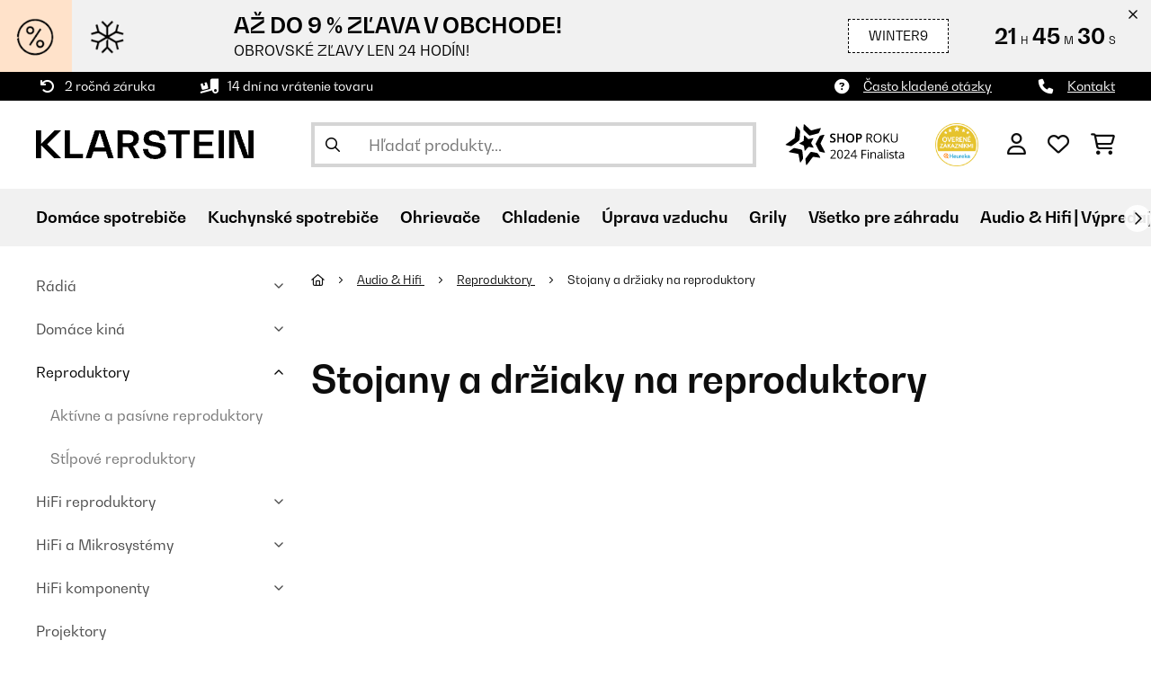

--- FILE ---
content_type: text/html; charset=UTF-8
request_url: https://www.klarstein.sk/Audio-Hifi/Reproduktory/Stojany-a-drziaky-na-reproduktory/
body_size: 43878
content:
<!DOCTYPE HTML>
<html lang="sk" >
    <head>
                

                        <script id="usercentrics-cmp" data-settings-id="7DKdaAt5W47hBh"
                                    src="https://web.cmp.usercentrics.eu/ui/loader.js" async></script>

        

                 <script type="text/javascript">
        (function(c,l,a,r,i,t,y){
            c[a]=c[a]||function(){(c[a].q=c[a].q||[]).push(arguments)};
            t=l.createElement(r);t.async=1;t.src="https://www.clarity.ms/tag/"+i;
            y=l.getElementsByTagName(r)[0];y.parentNode.insertBefore(t,y);
        })(window, document, "clarity", "script", "lmpmi0v6ui");
    </script>


        



        

                    <meta http-equiv="Content-Type" content="text/html" charset="UTF-8"><meta http-equiv="X-UA-Compatible" content="IE=Edge"><meta name="viewport" content="width=device-width, initial-scale=1"><link rel="preconnect" href="https://res.cloudinary.com">    <meta name="ROBOTS" content="NOINDEX, FOLLOW"><title>Stojany a držiaky na reproduktory | Klarstein</title><meta name="title" content="Stojany a držiaky na reproduktory | Klarstein"><meta name="description" content="Stojany a držiaky na reproduktory ✓ Kvalitné riešenia Klarstein ✓ Rýchle dodanie a bezpečný nákup. Spravte výhodné rozhodnutie ešte dnes!"><meta property="og:site_name" content="https://www.klarstein.sk/"><meta property="og:type" content="website"><meta property="og:url" content="https://www.klarstein.sk/Audio-Hifi/Reproduktory/Stojany-a-drziaky-na-reproduktory/"><link rel="canonical" href="https://www.klarstein.sk/Audio-Hifi/Reproduktory/Stojany-a-drziaky-na-reproduktory/"><link rel="shortcut icon" href="https://www.klarstein.sk/out/bbg-theme/img/favicon/klarstein/favicon.ico"><link rel="apple-touch-icon" sizes="180x180" href="https://www.klarstein.sk/out/bbg-theme/img/favicon/klarstein/apple-touch-icon.png"><link rel="icon" type="image/png" sizes="32x32" href="https://www.klarstein.sk/out/bbg-theme/img/favicon/klarstein/favicon-32x32.png"><link rel="icon" type="image/png" sizes="16x16" href="https://www.klarstein.sk/out/bbg-theme/img/favicon/klarstein/favicon-16x16.png"><link rel="alternate" hreflang="sk-SK" href="https://www.klarstein.sk/Audio-Hifi/Reproduktory/Stojany-a-drziaky-na-reproduktory/"><script type="text/javascript" id="chaltec_tracking_object">
var chaltec = {"Name":"chaltec","ShopBaseUrl":"https:\/\/www.klarstein.sk\/","Currency":{"Code":"EUR","EUR_Rate":1},"CurrencyCode":"EUR","Transaction":null,"Basket":{"Products":[],"Vouchers":[],"Value":0,"PaymentGroup":""},"Products":[],"PageType":"category","Category":{"Id":"8e9b7b9a70f0dfc4577dab303598c5a4","Name":"Stojany a dr\u017eiaky na reproduktory","Path":"Audio & Hifi|Reproduktory|Stojany a dr\u017eiaky na reproduktory","Path_EN":"Audio & Hi-fi|Speakers|Speaker Stands & Mounts","Path_DE":"Audio & Hifi|Lautsprecher|Lautsprecher Standf\u00fc\u00dfe & Halterungen","Name_EN":"Speaker Stands & Mounts","Name_DE":"Lautsprecher Standf\u00fc\u00dfe & Halterungen","Url":"https:\/\/www.klarstein.sk\/Audio-Hifi\/Reproduktory\/Stojany-a-drziaky-na-reproduktory\/"},"Locale":"sk_SK","CountryCode":"SK","LanguageCode":"sk","User":{"Email":"","UniqueId":"","UserHash":"","hasEUVat":"","userGroups":[]},"SearchTerm":"","TaxRate":23,"ListName":"category; Stojany a dr\u017eiaky na reproduktory","Debug":[{"PageClass":"Chaltec\\WebTracking\\Application\\Controller\\ArticleListController"},{"ViewClass":"alist"},{}],"IsCheckout":false,"ShopBrand":"","ShopCountry":"","ShopBranch":""};
</script><script type="text/javascript">
        dataLayer = (window.dataLayer) ? dataLayer : [];

        dataLayer = [ {"pageType":"category","pageName":"Stojany a držiaky na reproduktory","isCheckout":false,"currency":"EUR","isInternalIP":false,"taxRate":23,"userHash":"","userLoginState":false,"ListName":"category; Stojany a držiaky na reproduktory","cartValue":0,"cartproductnumber":0,"productsinCart":{}} ];

                dataLayer.push({"event":"eeProductImpressions","ecommerce":{"currencyCode":null,"purchase":{"actionField":{"id":null,"revenue":0,"tax":null,"shipping":0},"products":""}}});
        
        
        
        
                    //UserInteractionJSON
            dataLayer.push({"event":""});
        

                dataLayer.push({'ecomm_prodid': []});
        dataLayer.push({'ecomm_pagetype': 'category'});
        dataLayer.push({'ecomm_totalvalue': 0});
    </script>


                <link rel="stylesheet" type="text/css" href="https://www.klarstein.sk/modules/sw/swFactFinderFrontendFlow/out/src/css/asn.css" />
<link rel="stylesheet" type="text/css" href="https://www.klarstein.sk/out/bbg-theme/src/css/fonts/klarstein.css?1768370376" />
<link rel="stylesheet" type="text/css" href="https://www.klarstein.sk/out/bbg-theme/src/css/style.min.css?1768371116" />
<link rel="stylesheet" type="text/css" href="https://www.klarstein.sk/modules/sw/swFactFinderFrontendFlow/out/src/css/suggest.css" />
<link rel="stylesheet" type="text/css" href="https://www.klarstein.sk/modules/sw/swFactFinderFrontendFlow/out/src/css/campaign.css" />
<link rel="stylesheet" type="text/css" href="https://www.klarstein.sk/modules/egate/emstocknote/out/src/css/emstocknote.css" />


        <meta http-equiv="Accept-CH" content="DPR, Viewport-Width, Width">
        <script src="https://cdnjs.cloudflare.com/ajax/libs/lodash.js/4.17.15/lodash.js" type="text/javascript"></script>
        <script src="https://cdnjs.cloudflare.com/ajax/libs/cloudinary-core/2.7.4/cloudinary-core.min.js" type="text/javascript"></script>
        <script src="https://code.jquery.com/jquery-3.6.4.min.js" integrity="sha256-oP6HI9z1XaZNBrJURtCoUT5SUnxFr8s3BzRl+cbzUq8=" crossorigin="anonymous"></script>
        <script>
            document.addEventListener( "DOMContentLoaded", function() {

                // Images collection
                var images = [].slice.call( document.querySelectorAll( 'img.lazy-img' ) );

                // Insersection Observer support
                if( "IntersectionObserver" in window ) {

                    // Window observer
                    intersectionObserver = new IntersectionObserver( function( entries, observer ) {

                        // Iterate observer collection
                        entries.forEach( function( entry ) {


                            // Window intersection test
                            if( entry.isIntersecting ) {

                                image = entry.target;

                                if(!image.src) {
                                                                        image.src = image.setAttribute('data-src', image.getAttribute('lazy-img-url'));
                                    image.classList.add("cld-responsive");
                                    cl.responsive();
                                    
                                }
                                // Remove from observer
                                observer.unobserve( image );
                            }
                        });
                    });

                    // Observer collection
                    images.forEach( function( lazyImage ) {

                        intersectionObserver.observe( lazyImage );
                    });
                }
            });
        </script>
        <script>
            function crazyLoadEECImages(artNum) {
                var eecImage = document.getElementById('EEC-image-' + artNum);
                if(!eecImage.src) {
                                           eecImage.setAttribute('data-src', eecImage.getAttribute('lazy-img-url'))
                        eecImage.classList.add("cld-responsive");
                        cl.responsive();
                                    }
            }
        </script>

                
        

            
<script type="application/ld+json">
    {
        "@context": "https://schema.org",
        "@type": "BreadcrumbList",
        "itemListElement": [
                                        {
                "@type": "ListItem",
                "position": 1,
                "name": "Audio & Hifi",
                "item": "https://www.klarstein.sk/Audio-Hifi/"
              },                                                      {
                "@type": "ListItem",
                "position": 2,
                "name": "Reproduktory",
                "item": "https://www.klarstein.sk/Audio-Hifi/Reproduktory/"
              },                                                      {
                "@type": "ListItem",
                "position": 3,
                "name": "Stojany a držiaky na reproduktory",
                "item": "https://www.klarstein.sk/Audio-Hifi/Reproduktory/Stojany-a-drziaky-na-reproduktory/"
              }                                              ]
    }
</script>
    </head>
  <!-- OXID eShop Enterprise Edition, Version 6, Shopping Cart System (c) OXID eSales AG 2003 - 2026 - https://www.oxid-esales.com -->

    <body data-qaCl="alist" id="klarstein" class=" alist ">

                        
<script type="text/javascript">(function(w,d,s,l,i){w[l]=w[l]||[];w[l].push({'gtm.start':
				new Date().getTime(),event:'gtm.js'});var f=d.getElementsByTagName(s)[0],
						j=d.createElement(s),dl=l!='dataLayer'?'&l='+l:'';j.async=true;j.src=
						'https://www.googletagmanager.com/gtm.js?id='+i+dl;f.parentNode.insertBefore(j,f);
						})(window,document,'script','dataLayer','GTM-KQ38QDL');</script>
			


                

                    
        
                <span id="filterGroupDisplayCountId" class="d-none">6</span>
    
            <div class="mainWrap ">
            
                    <!-- gds_footer_scripts start -->
<script type="text/javascript">
window.fetchCampaignData = async function (feed_asset_type) {
  const FIFTEEN_MINUTES = 15 * 60 * 1000;
  const timestamp = localStorage.getItem("campaignDataTimestamp");
  let cachedData = localStorage.getItem("campaignData");

  if (cachedData) {
    cachedData = JSON.parse(cachedData);
    if (timestamp && Date.now() - parseInt(timestamp, 10) < FIFTEEN_MINUTES) {
      for (const key in cachedData) {
        const campaign = cachedData[key];
        if (campaign.asset_type === feed_asset_type && campaign.deal_valid === "valid") {
          return { ...campaign };
        }
      }
      return null;
    }
  }

  try {
    const lang = document.documentElement.lang;
    const countrycode = chaltec.CountryCode;
    const shop_locale = `${lang}_${countrycode}`;
    const domainParts = window.location.hostname.split('.');
    const domain = domainParts[1];
    const url = `https://skscripts.chal-tec.com/json/campaign_automation_${domain}_${shop_locale}.json?${timestamp}`;

    const response = await fetch(url);
    if (!response.ok) {
      console.log("ERROR: Campaign Feed couldn't be downloaded", response.status);
      return cachedData || null;
    }

    const campaignData = await response.json();
    localStorage.setItem("campaignData", JSON.stringify(campaignData));
    localStorage.setItem("campaignDataTimestamp", Date.now().toString());

    for (const key in campaignData) {
      const campaign = campaignData[key];
      if (campaign.asset_type === feed_asset_type && campaign.deal_valid === "valid") {
        return { ...campaign };
      }
    }
    return null;
  } catch (error) {
    console.log("ERROR: Campaign Feed couldn't be downloaded", error.message);
    return cachedData || null;
  }
};

function ffAsnFix() {
  if (dataLayer[0].pageType === "search" || dataLayer[0].pageType === "category") {
    $('.asnMatchCount').filter(function() {
      return $(this).text().trim() === '(0)';
    }).hide();
  }
}

function hideCategoriesInFilter() {
    if(dataLayer[0].pageType === "category") {
        setTimeout(function(){
            let webLang = $('html').attr('lang');

            let translations = {
                sk: {
                    categoryFilter: 'Kategória',
                },
                cs: {
                    categoryFilter: 'Kategorie',
                },
                hu: {
                    categoryFilter: 'Kategória',
                },
                ro: {
                    categoryFilter: 'Categorie',
                },
                hr: {
                    categoryFilter: 'Kategorija',
                },
                sl: {
                    categoryFilter: 'Kategorija',
                },
                bg: {
                    categoryFilter: 'Kатегория',
                },
                pl: {
                    categoryFilter: 'Categoria',
                },
                de: {
                    categoryFilter: 'Kategorie',
                },
                en: {
                    categoryFilter: 'Category',
                },
                fr: {
                    categoryFilter: 'Catégorie',
                },
                es: {
                    categoryFilter: 'Categoría',
                },
                it: {
                    categoryFilter: 'Categoria di prodotto',
                },
                nl: {
                    categoryFilter: 'Categorie',
                }, 
            };
            let translation = translations[webLang] ? translations[webLang] : {};

            $('div.asn .asnGroup.box > .h3').each(function(){
                let filterName = $(this).text().trim();
                if (translation.categoryFilter && filterName == translation.categoryFilter && chaltec.PageType == 'category') {
                    $(this).parent().remove();
                }
            })
        }, 200);
    }
}

ffAsnFix();
hideCategoriesInFilter();
</script>

<!-- gds_footer_scripts end -->
<div id="gds-common-header-leaderboard"></div>
<script type="text/javascript">
async function renderLeaderBoard(textContent, lang) {
	let asset_type = 'leader-board';
	const url = window.location.href;
	if (url.includes("?test-leaderboard")) asset_type = "leader-board_test";
	const data = await window.fetchCampaignData(asset_type);

	if (data !== null) {

		if (data.asset_type.indexOf('_test')) data.asset_type = data.asset_type.replace(/_test$/, '');

		let countdown_class = '';
		if (data.show_countdown == "FALSE") countdown_class = 'no-countdown';

		if (screen.width > 768) {
			var lead_cta = `<a href="${data.campaign_lp_url}" class="button-small--${data.cta_color}" id="gds_leaderboard_cta">${textContent[lang].savenow}</a>`;
		} else {
			var lead_cta = `<a href="${data.campaign_lp_url}" class="button-small--${data.cta_color} p-1" id="gds_leaderboard_cta">${textContent[lang].savenow}</a>`;
		}

		const leaderBoard_html = `
		<style>
			#gds-common-header-leaderboard:has(~ #superuser_block) {
				top:35px;
			}
			.not-sticky {
				position: relative;
			}
			.voucher-wrapper .voucher-button {
				height: auto;
			}
			.leaderb-2__image img {
				width: 100%;
				object-fit: cover;
			}
			.leaderboard__count-down-timer {
				padding: 0 10px !important;
			}
			.leaderb-2 .voucher-tooltip {
				top: 3rem;
			}
			.leaderboard__image img {
				height: 80px;
			}
			.leaderb-2.countdown-cta-voucher:not(.no-countdown) #gds_leaderboard_cta {
				padding: 0 15px 0px 15px!important;
				display: flex;
				align-items: center;
				line-height: 12px;
				margin-left: 5px;
			}
			@media (min-width: 767.98px) {
				.leaderb-2__title-container-tablet {
					margin-left: 8px;
				}
			}
			@media (max-width: 767.98px) {
				.not-sticky-mobile {
					position: relative;
					z-index: 10!important;
				}
				.leaderboard__title-wrapper {
					padding-bottom: 10px;
				}
				.leaderboard__end {
					width: auto;
				}
				.leaderboard__count-down-timer {
					height: auto;
				}
			}

			/*Click-to-copy animation*/
			@keyframes hover {
				from {
					box-shadow: inset 0 0 0 0.01px #000000;
				}
				to {
					box-shadow: inset 100vw 0 0 0.01px #000000;
					color: #fff;
				}
			}
			@keyframes leave {
				from {
					box-shadow: inset -8.79928em 0 0 0.01px #000000;
					color: #fff;
				}
				to {
					box-shadow: inset 0 0 0 0.01px #000000;
				}
			}

			/***********Rainbow Animation start*****************/
			.rainbow-title {
				text-transform: uppercase;
				background-image: linear-gradient(-225deg, #231557 0%, #44107a 29%, #ff1361 67%, #fff800 100%);
				background-size: auto auto;
				background-clip: border-box;
				background-size: 200% auto;
				background-clip: text;
				-webkit-background-clip: text;
				-webkit-text-fill-color: transparent;
				animation: textclip 2s linear infinite;
				font-weight: bolder !important;
			}
			@keyframes textclip {
				to {
					background-position: -200% center;
				}
			}
			/***********Rainbow Animation end*****************/

			/***********Fix Image Responsive*****************/
			.leaderb-2 {
				display: flex;
				flex-wrap: nowrap;
				align-items: stretch;
				position: relative;
				width: 100%;
			}
			.leaderboard__start {
				flex-shrink: 0;
				width: 240px;
				min-width: 100px;
				display: flex;
				align-items: center;
			}
			.leaderboard__start .leaderb-2__image {
				width: 240px;
				display: flex;
				align-items: center;
			}
			.leaderboard__start .leaderb-2__image img {
				width: 240px;
			}
			.leaderboard__title-wrapper {
				flex-grow: 1;
				flex-shrink: 10;
			}
			.leaderb-2__title,
			.leaderb-2__sub-title {
				overflow: hidden;
				text-overflow: ellipsis;
			}
			/***********Fix Image Responsive end*****************/
		</style>
		<div class="gds-header-leaderboard-full-background not-sticky-mobile" id="gds-common-header-leaderboard">
			<div class="container-fluid container-fluid--no-padding" id="gds-header-leaderboard">
				<div class="leaderb-2 ${data.campaign_type} ${countdown_class}" id="gds_lead_campaign_type" style="color: ${data.text_color}; background-color: ${data.background_color}">
				<div class="row m-0" style="display: flex;flex-wrap: nowrap;width: 100%;margin: 0;">
					<div class="col-2 d-none d-md-block leaderboard__start leaderb-2__start">
					<div class="leaderb-2__image">
						<img class="cld-responsive" data-src="${data.background_image_1}" id="gds_leaderboard_image_left">
						<!--<img class="cld-responsive" data-src="https://placehold.co/300x100" id="gds_leaderboard_image_left">-->
					</div>
					</div>
					<div class="col-sm-12 col-md-9 col-lg-8 leaderboard__title-wrapper">
					<div class="leaderboard__title-container leaderb-2__title-container-tablet">
						<span class="leaderb-2__title" id="gds_leaderboard_title">${data.campaign_name}</span>
						<span class="leaderb-2__sub-title" id="gds_leaderboard_subtitle">${data.campaign_subline}</span>
					</div>
					<div class="leaderb-2__cta-voucher d-flex">
						<div class="leaderb-2__voucher-wrapper voucher-wrapper" id="gds_leaderboard_voucher_wrapper">
						<p class="voucher-tooltip" id="gds_leaderboard_click">${textContent[lang].clickToCopy}</p>
						<button class="leaderb-2__tablet-voucher voucher-button justify-content-center" id="gds_leaderboard_voucher_button"> 
							<span class="voucher-link" id="gds_leaderboard_copied"> ${textContent[lang].copied} </span> 
							<span class="leaderb-2__voucher-code voucher-code voucher-text-active" id="gds_leaderboard_voucher" data-code="${data.voucher_code}"> ${data.voucher_code} </span>
						</button>
						</div>
						`+lead_cta+`
					</div>
					</div>
					<div class="col-sm-2 col-md-3 col-lg-2 leaderboard__end">
					<div class="leaderboard__count-down-wrapper">
						<div class="leaderboard__count-down-timer leaderb-2__timer-section ${data.show_countdown}" id="gds_lead_campaign_countdown" style="color: ${data.text_color}; background-color: ${data.background_color_countdown}">
						<div>
							<span class="leaderboard__count-down-time ${data.show_days_in_countdown}" id="lead_days"></span>
							<span class="leaderb-2__count-down-time-info ${data.show_days_in_countdown}" id="lead_days_info"></span>
							<span class="leaderboard__count-down-time" id="lead_hours"></span>
							<span class="leaderb-2__count-down-time-info" id="lead_hours_info"></span>
							<span class="leaderboard__count-down-time" id="lead_minutes"></span>
							<span class="leaderb-2__count-down-time-info" id="lead_minutes_info"></span>
							<span class="leaderboard__count-down-time" id="lead_seconds"></span>
							<span class="leaderb-2__count-down-time-info" id="lead_seconds_info"></span>
						</div>
						</div>
					</div>
					<div class="leaderboard__image">
						<picture>
						<source media="(max-width:768px)" srcset="${data.background_image_3}" id="gds_leaderboard_image_mobile">
						<img class="cld-responsive" data-src="${data.background_image_2}" id="gds_leaderboard_image_right">
						</picture>
					</div>
					</div>
				</div>
				<div class="leaderb-2__close-wrapper" id="leaderb-2__close">
					<i class="fa-kit fa-icon--xmark-large"></i>
				</div>
				</div>
			</div>
		</div>`;

		//$('#gds-common-header-leaderboard').append(leaderBoard_html);
		$('#gds-common-header-leaderboard').before(leaderBoard_html);

		var gds_leaderboard_image = cloudinary.Cloudinary.new({cloud_name: "chal-tec"});
		gds_leaderboard_image.responsive();

		/*
		const leaderboardClosed = sessionStorage.getItem('leaderboardClosed');
		if (!leaderboardClosed) {
			$('#gds-common-header-leaderboard').before(leaderBoard_html);
		}

		//show only once after click on close for mobile
		(function after_close() {
			const leaderboard = document.querySelector('.leaderboard');
			const closeButton = document.querySelector('.leaderboard__close-container');
			if (!leaderboard) return;
			if (leaderboardClosed) {
				leaderboard.style.display = 'none';
			}
			closeButton.addEventListener('click', function () {
				leaderboard.style.display = 'none';
				sessionStorage.setItem('leaderboardClosed', 'true');
			});
		})();
		*/

		// Don't show mobile banner after a certain times closed
		const closeCount = parseInt(sessionStorage.getItem('bannerCloseCount')) || 0;
		//if (screen.width < 768 && closeCount > 3) {
		if (closeCount) {
			$('.gds-header-leaderboard-full-background').addClass('d-none');
		}
		
		// hide mobile banner after closing and count
		$('.leaderb-2__close-wrapper').on('click', function() {
			const item = $(this).parents('.gds-header-leaderboard-full-background');
			item.addClass('d-none');
			const newCount = closeCount + 1;
			sessionStorage.setItem('bannerCloseCount', newCount);
		});

		//click to copy function
		$('.leaderboard .voucher-wrapper').on('click', function () {
			$(this).addClass('claimed');
			var string = $('.voucher-link').data('code');
			if (string) {
				navigator.clipboard.writeText(string).then(() => {
					// Clipboard successfully set
				}, () => {
					// Clipboard write failed
				});
			}
			setTimeout(function () {
				$("#gds_leaderboard_voucher_button").css({ 'animation': "hover 0.4s forwards" });
			}, 300);
			setTimeout(function () {
				$("#gds_leaderboard_voucher_button").css({ 'animation': "leave 0.6s forwards" });
				$("#gds_leaderboard_voucher_button").focus();
			}, 1500);
		});

		// click to copy function leaderb-2
		$('#gds_leaderboard_voucher_wrapper').on('click', function() {
			$(this).addClass('claimed');
			var string = $('#gds_leaderboard_voucher').data('code');
			if (string) {
				navigator.clipboard.writeText(string).then(() => {
				// Clipboard successfully set
			}, () => {
			// Clipboard write failed
			});
			}
			setTimeout(function() {
				$('#gds_leaderboard_voucher_button').css({'animation': "hover 0.4s forwards"});
			}, 300);
			setTimeout(function() {
				$('#gds_leaderboard_voucher_button').css({'animation': "leave 0.6s forwards"});
				$('#gds_leaderboard_voucher_button').focus();
			}, 1500);
		});

		if(data.campaign_subline == "") {
			$("#gds_leaderboard_subtitle").css("display", "none");
		}

		$('.leaderboard__close-container').on('click', function () {
			const item = $(this).parents('.leaderboard');
			item.addClass('d-none');
		});

		// Countdown
		const second = 1000,
		minute = second * 60,
		hour = minute * 60,
		day = hour * 24;
		
		let countDown = new Date(data.active_to).getTime();
		
		if (countDown > new Date().getTime()) {
			if (data.show_countdown == 'TRUE') {

				if (data.show_days_in_countdown == 'FALSE') {
					document.getElementById('lead_days').style.display = 'none';
					document.getElementById('lead_days_info').style.display = 'none';
				}

				let timer = setInterval(function () {
					let now = new Date().getTime(),
					distance = countDown - now;
					// Add zero if countdown has only one number
					// Calculate days and hours differently based on showDays value
					if (data.show_days_in_countdown == 'TRUE') {
						document.getElementById('lead_days').innerText = String(Math.floor(distance / day)).padStart(2, '0');
						document.getElementById('lead_hours').innerText = String(Math.floor((distance % day) / hour)).padStart(2, '0');
					} else {
						// Calculate total hours if days are hidden
						document.getElementById('lead_hours').innerText = String(Math.floor(distance / hour)).padStart(2, '0');
					}

					//document.getElementById('lead_hours').innerText = String(Math.floor(distance / (hour))).padStart(2, '0');
					document.getElementById('lead_minutes').innerText = String(Math.floor((distance % (hour)) / (minute))).padStart(2, '0');
					document.getElementById('lead_seconds').innerText = String(Math.floor((distance % (minute)) / second)).padStart(2, '0');

					$('#lead_days_info').text(textContent[lang].daymob);
					$('#lead_hours_info').text(textContent[lang].hourmob);
					$('#lead_minutes_info').text(textContent[lang].minutemob);
					$('#lead_seconds_info').text(textContent[lang].secmob);
					if (screen.width < 768) {
						$('#gds_lead_campaign_countdown').insertAfter('#gds_leaderboard_cta');
					}
					$('#gds_lead_campaign_type').removeClass('no-countdown');
					// Do something later when date is reached
					if (distance < 0) {
						clearInterval(timer);
						$('#gds-common-header-leaderboard').addClass('hide');
					}
				}, second);
			}
		}
	}
}
async function renderSingleCard(textContent, lang) {
	let asset_type = 'single-card';
	const url = window.location.href;
	if (url.includes("?test-singlecard")) asset_type = "single-card_test";
	const data = await window.fetchCampaignData(asset_type);

	if (data !== null) {
		if (data.asset_type.indexOf('_test')) data.asset_type = data.asset_type.replace(/_test$/, '');

		let countdown_class = '';
		if (data.show_countdown == "FALSE") countdown_class = 'no-countdown';

		const mobileClass = screen.width <= 768 ? ' p-1' : '';
		const single_cta = `<a href="${data.campaign_lp_url}" class="card-product__content-button button-small--${data.cta_color}${mobileClass}">${textContent[lang].savenow}</a>`;
		const hasValidUrl = !!data.campaign_lp_url?.trim();

		const singleCard_html = `
		<div class="col-6 col-md-4 productTeaser">
			<div class="card-product card-product--banner countdown-cta ${countdown_class}" id="single-card" style="background-color: ${data.background_color};">
				${hasValidUrl ? `
				<a href="${data.campaign_lp_url}" class="card-product__image-wrapper">
					<img data-src="${data.background_image_1}" src="${data.background_image_1}" class="card-product__image cld-responsive" alt="${data.campaign_name}" data-width="400">
				</a>` : `
				<div class="card-product__image-wrapper">
					<img data-src="${data.background_image_1}" src="${data.background_image_1}" class="card-product__image cld-responsive" alt="${data.campaign_name}" data-width="400">
				</div>`}
				<div class="card-product__content-wrapper">
					<div class="card-product__main-content">
						${hasValidUrl ? `
						<a href="${data.campaign_lp_url}" class="card-product__content-link" style="color: ${data.text_color};">
							<span class="card-product__content-title" style="-webkit-line-clamp: 5;">${data.campaign_name}</span>
							<span class="card-product__content-subtitle">${data.campaign_subline}</span>
						</a>` : `
						<div class="card-product__content-link" style="color: ${data.text_color};">
							<span class="card-product__content-title" style="-webkit-line-clamp: 5;">${data.campaign_name}</span>
							<span class="card-product__content-subtitle">${data.campaign_subline}</span>
						</div>`}
					</div>
					<div class="card-product__secondary-content">
						${single_cta}
						<div class="voucher-wrapper voucher-wrapper-singlecard">
							<p class="voucher-tooltip" id="tooltip-2">${textContent[lang].clickToCopy}</p>
							<button class="voucher-button" id="voucher-button-single-card">
							<span class="voucher-code voucher-text-active">${data.voucher_code}</span>
								<span data-code="" class="voucher-link">${textContent[lang].copied}</span>
							</button>
						</div>
					</div>
				</div>
				<div class="countdown" id="singlecard_countdown" style="background-color: ${data.background_color_countdown};">
					<div class="countdown__wrapper" id="single_card_countdown" style="color: ${data.text_color};">
						<span class="countdown__time hide" id="single-card-days"></span>
						<span class="countdown__info hide" id="single-card-days-text"></span>
						<span class="countdown__time" id="single-card-hours"></span>
						<span class="countdown__info" id="single-card-hours-text"></span>
						<span class="countdown__time" id="single-card-minutes"></span>
						<span class="countdown__info" id="single-card-minutes-text"></span>
						<span class="countdown__time" id="single-card-seconds"></span>
						<span class="countdown__info" id="single-card-seconds-text"></span>
					</div>
				</div>
			</div>
		</div>`;

        $(document).ready(function () {

            $('form.productTeaser[name="tobasketproductList_2"]').after(singleCard_html);

			//Tooltip, Voucher, copy
			$('#single-card .voucher-wrapper').on('click', function() {
				$(this).addClass('claimed');
				var string = $('#single-card').find('.voucher-code').text();
				if (string) {
					navigator.clipboard.writeText(string).then(() => {
					// Clipboard successfully set
					}, () => {
					// Clipboard write failed
					});
				}
				setTimeout(function() {
					$("#voucher-button-single-card").css({'animation': "hover 0.4s forwards"});
				}, 300);
			
				setTimeout(function() {
					$("#voucher-button-single-card").css({'animation': "leave 0.6s forwards"});
					$("#voucher-button-single-card").focus();
				}, 1500);
			});

			if(data.show_days_in_countdown == 'TRUE') {
				$('#single-card-days').removeClass('hide');
				$('#single-card-days-text').removeClass('hide');
                $('#singlecard_countdown span').css('font-size', '1em');
			}

			if(data.voucher_code != "") {
				$('.voucher-wrapper-singlecard').css('display', 'block');
				$('.card-product__content-button').css('display', 'none');
			}

			if(data.campaign_subline == "") {
				$('.card-product__content-subtitle').css("display", "none");
			}

			if(data.campaign_lp_url == "") {
				$('#singlecard_countdown').closest('.card-product').find('a').eq(0).removeAttr('href');
				$('#singlecard_countdown').closest('.card-product').find('a').eq(1).removeAttr('href');
			}
			
			if(data.campaign_lp_url.includes('http://') || data.campaign_lp_url.includes('https://')) {
				const links = [
					document.querySelector('#single-card a'),
					document.querySelector('#single-card .card-product__content-link'),
					document.querySelector('#dy-campaign-cta-2')
				];
				links.forEach(link => {
					if (link) {
						link.setAttribute('target', '_blank');
					}
				});
			}

			//countdown
			if (data.show_countdown == 'TRUE') {
				let time_md = data.active_to,
					countDown = new Date(time_md).getTime(),
					day = 1000 * 60 * 60 * 24,
					hour = 1000 * 60 * 60,
					minute = 1000 * 60,
					second = 1000;

					const timer = setInterval(function () {
        				let now = new Date().getTime(),
            			distance = countDown - now;

							document.getElementById('single-card-days').innerText = 
									Math.floor(distance / day) < 10 
									? "0" + Math.floor(distance / day) 
									: Math.floor(distance / day);

							document.getElementById('single-card-hours').innerText = 
								Math.floor((distance % day) / hour) < 10 
								? "0" + Math.floor((distance % day) / hour) 
								: Math.floor((distance % day) / hour);

							document.getElementById('single-card-minutes').innerText = 
								Math.floor((distance % hour) / minute) < 10 
								? "0" + Math.floor((distance % hour) / minute) 
								: Math.floor((distance % hour) / minute);

							document.getElementById('single-card-seconds').innerText = 
								Math.floor((distance % minute) / second) < 10 
								? "0" + Math.floor((distance % minute) / second) 
								: Math.floor((distance % minute) / second);

							//plural
							if (screen.width > 474) {
								if (String(Math.floor(distance / (day))) == 1) {
									$('#single-card-days-text').text(textContent[lang].daySin);
								}
								else if (String(Math.floor(distance / (day))) > 1 && String(Math.floor(distance / (day))) <= 4) {
									$('#single-card-days-text').text(textContent[lang].dayPlu2_4);
								}
								else {
									$('#single-card-days-text').text(textContent[lang].dayPlu5);
								}
								if (String(Math.floor((distance % (day)) / (hour))) == 1) {
									$('#single-card-hours-text').text(textContent[lang].hourSin);
								}
								else if (String(Math.floor((distance % (day)) / (hour))) > 1 && String(Math.floor((distance % (day)) / (hour))) <= 4) {
									$('#single-card-hours-text').text(textContent[lang].hourPlu2_4);
								}
								else {
									$('#single-card-hours-text').text(textContent[lang].hourPlu5);
								}
								if (String(Math.floor((distance % (hour)) / (minute))) == 1) {
									$('#single-card-minutes-text').text(textContent[lang].minuteSin);
								}
								else if (String(Math.floor((distance % (hour)) / (minute))) > 1 && String(Math.floor((distance % (hour)) / (minute))) <= 4) {
									$('#single-card-minutes-text').text(textContent[lang].minutePlu2_4);
								}
								else {
									$('#single-card-minutes-text').text(textContent[lang].minutePlu5);
								}
								if (String(Math.floor((distance % (minute)) / second)) == 1) {
									$('#single-card-seconds-text').text(textContent[lang].secondSin);
								}
								else if (String(Math.floor((distance % (minute)) / second)) > 1 && String(Math.floor((distance % (minute)) / second)) <= 4) {
									$('#single-card-seconds-text').text(textContent[lang].secondPlu2_4);
								}
								else {
									$('#single-card-seconds-text').text(textContent[lang].secondPlu5);
								}
							} else {
								$('#single-card-days-text').text(textContent[lang].daymob);
								$('#single-card-hours-text').text(textContent[lang].hourmob);
								$('#single-card-minutes-text').text(textContent[lang].minutemob);
								$('#single-card-seconds-text').text(textContent[lang].secmob);
							}
							if (distance < 0) {
								clearInterval(timer);
								$('#singlecard_countdown').remove();
							}
					}, second);
			}
        });

    }
}
async function renderBanners() {
    const lang = document.documentElement.lang;
    const textContent = {
        sk: { daySin: "deň", dayPlu2_4: "dni", dayPlu5: "dní", hourSin: "hodina", hourPlu2_4: "hodiny", hourPlu5: "hodín", minuteSin: "minúta", minutePlu2_4: "minúty", minutePlu5: "minút", secondSin: "sekunda", secondPlu2_4: "sekundy", secondPlu5: "sekúnd", code: "Kupón: ", offAll: "extra off EVERYTHING", extended: "Extended!", clickToCopy: "Kliknutím skopírujete", copied: "Skopírované!", savenow: "Nakupujte teraz", daymob: "D", hourmob: "H", minutemob: "M", secmob: "S" },
        cs: { daySin: "den", dayPlu2_4: "dny", dayPlu5: "dní", hourSin: "hodina", hourPlu2_4: "hodiny", hourPlu5: "hodin", minuteSin: "minuta", minutePlu2_4: "minuty", minutePlu5: "minut", secondSin: "vteřina", secondPlu2_4: "sekundy", secondPlu5: "sekund", code: "Kupon: ", offAll: "extra auf ALLES", extended: "Verlängert!", clickToCopy: "Kliknutím zkopírujete", copied: "Zkopírováno!", savenow: "Nakupujte nyní", daymob: "D", daysmob: "D", hourmob: "H", hoursmob: "H", minutemob: "M", secmob: "S" },
        hu: { daySin: "nap", dayPlu2_4: "nap", dayPlu5: "nap", hourSin: "óra", hourPlu2_4: "óra", hourPlu5: "óra", minuteSin: "perc", minutePlu2_4: "perc", minutePlu5: "perc", secondSin: "m.perc", secondPlu2_4: "m.perc", secondPlu5: "m.perc", code: "Kupon: ", offAll: "extra auf ALLES", extended: "Verlängert!", clickToCopy: "Kattintson a másoláshoz", copied: "Másolva!", savenow: "Vásároljon most!", daymob: "D", daysmob: "D", hourmob: "H", hoursmob: "H", minutemob: "M", secmob: "S" },
        hr: { daySin: "dan", dayPlu2_4: "dana", dayPlu5: "dana", hourSin: "sat", hourPlu2_4: "sata", hourPlu5: "sati", minuteSin: "minuta", minutePlu2_4: "minute", minutePlu5: "minuta", secondSin: "sekunda", secondPlu2_4: "sekunde", secondPlu5: "sekundi", code: "Kupon: ", offAll: "extra auf ALLES", extended: "Verlängert!", clickToCopy: "Kliknite za kopiranje", copied: "Kopirano!", savenow: "Kupite sada", daymob: "D", daysmob: "D", hourmob: "H", hoursmob: "H", minutemob: "M", secmob: "S" },
        ro: { daySin: "zi", dayPlu2_4: "zile", dayPlu5: "zile", hourSin: "oră", hourPlu2_4: "ore", hourPlu5: "ore", minuteSin: "minut", minutePlu2_4: "minute", minutePlu5: "minute", secondSin: "secunda", secondPlu2_4: "secunde", secondPlu5: "secunde", code: "Cupon: ", offAll: "extra auf ALLES", extended: "Verlängert!", clickToCopy: "Faceți clic pentru a copia", copied: "Copiat!", savenow: "Cumpărați acum", daymob: "D", daysmob: "D", hourmob: "O", hoursmob: "H", minutemob: "M", secmob: "S" },
        sl: { daySin: "dan", dayPlu2_4: "dneva", dayPlu5: "dni", hourSin: "uro", hourPlu2_4: "uri", hourPlu5: "ur", minuteSin: "minuta", minutePlu2_4: "minuti", minutePlu5: "minut", secondSin: "sekundo", secondPlu2_4: "sekundi", secondPlu5: "sekund", code: "Kupon: ", offAll: "extra auf ALLES", extended: "Verlängert!", clickToCopy: "Kliknite za kopiranje", copied: "Kopirano!", savenow: "Kupite zdaj", daymob: "D", daysmob: "D", hourmob: "H", hoursmob: "H", minutemob: "M", secmob: "S" },
        bg: { daySin: "ден", dayPlu2_4: "дни", dayPlu5: "дни", hourSin: "час", hourPlu2_4: "часа", hourPlu5: "часа", minuteSin: "минута", minutePlu2_4: "минути", minutePlu5: "минути", secondSin: "секунда", secondPlu2_4: "секунди", secondPlu5: "секунди", code: "купон: ", offAll: "extra auf ALLES", extended: "Verlängert!", clickToCopy: "Кликнете, за да копирате", copied: "Копирано!", savenow: "Пазарувайте сега", daymob: "D", daysmob: "D", hourmob: "H", hoursmob: "H", minutemob: "M", secmob: "S" },
        pl: { daySin: "dzień", dayPlu2_4: "dni", dayPlu5: "dni", hourSin: "godzina", hourPlu2_4: "godziny", hourPlu5: "godzin", minuteSin: "minuta", minutePlu2_4: "minuty", minutePlu5: "minut", secondSin: "sekunda", secondPlu2_4: "sekundy", secondPlu5: "sekund", code: "Kupon: ", offAll: "extra auf ALLES", extended: "Verlängert!", clickToCopy: "Kliknij, aby skopiować", copied: "Skopiowane!", savenow: "Kup teraz", daymob: "D", daysmob: "D", hourmob: "H", hoursmob: "H", minutemob: "M", secmob: "S" },
    };
    if (chaltec.PageType == 'item' || chaltec.PageType == 'category' || chaltec.PageType == 'home') {
        await renderLeaderBoard(textContent, lang);
    }
    if (chaltec.PageType == 'category') {
        await renderSingleCard(textContent, lang);
    }
}
renderBanners();
</script>

        
        
        
            


<div id="grey-full-bg"></div>

    <div id="flyoutCart" data-qa="div-flyoutCart" class="flyoutCart myCart flyout ct-flyout  ">
    <div class="wrap flyoutCart-container">
                        <div class="d-flex flex-column gap-2 gap-lg-3 max-h-70">
            <div class="d-flex justify-content-between">
                <div class="flyoutCart-header">
                    <div class="flyOutCart-title">
                                                Môj košík
                        <span class="flyoutCart-totalNumberOfProducts"></span>
                                            </div>
                </div>
                <div class="flyoutCart-close-icon" onclick="closeFlyoutCart();">
                    <i class="fa-solid fa-xmark" aria-disabled="true"></i>
                </div>
            </div>

            <div class="flyoutCartScroller flyoutCartEmptyScroller mini-cart-prod-section">
                                                <div class="flyoutCart-empty">
                    <div class="flyoutCart-text-section">
                        <span class="body-regular-01">Váš košík je prázdny.</span>
                        <span class="body-regular-01">Začnite nakupovať a naplňte ho svojimi obľúbenými položkami!</span>
                    </div>
                    <div class="flyoutCart-img-section">
                        <img alt="emptycart" src="https://res.cloudinary.com/chal-tec/image/upload/webshops/assets/klarstein/emptycart.png">
                    </div>
                </div>
                                            </div>
        </div>

        
        <div class="clearfix" style="display: none;"></div>

                                                                                                                                                                                                                                                                                                                                                                        <div class="flyoutCart-button-section">

            
                            <a data-qa="lnk-flyoutToContinueShopping" style="order: 2" class="bbg-btn--ghost bbg-btn--medium" onclick="closeFlyoutCart();">
                    Pokračovať v nákupe
                </a>
            
                    </div>

            </div>
</div>


        

        
                



    <div class="payoff">
    <div class="container-fluid">
        <div class="payoff__wrapper">
            <div class="payoff__block payoff__block--mobile">
                <span class="payoff__block-item label--icon-medium fak fa-icon--arrow-rotate-left">2 ročná záruka</span>
                <span class="payoff__block-item label--icon-medium fak fa-icon--truck-ramp-box">14 dní na vrátenie tovaru</span>
            </div>
            <!--
            <div class="payoff__block payoff__block--desktop">
                <span class="body-uppercase-04">Area for the payoff</span>
            </div>
            -->
            <div class="payoff__block payoff__block--desktop">
                                <span class="payoff__block-item label--icon-medium">
                    <i class="fak fa-icon--circle-question"></i>
                    <a href="https://www.klarstein.sk/Casto-kladene-otazky/" class="payoff__block-item--link">Často kladené otázky</a>
                </span>
                                                <span class="payoff__block-item label--icon-medium">
                    <i class="fak fa-icon--phone"></i>
                    <a href="https://www.klarstein.sk/Kontakt/" class="payoff__block-item--link">Kontakt</a>
                </span>
                                <!--
                                <span class="payoff__block-item label--icon-medium">
                    <i class="fa-solid fa-scale-balanced me-2"></i>
                    <a href="https://www.klarstein.sk/Porovnanie-produktov/" class="payoff__block-item--link">Porovnanie produktov</a>
                </span>
                                -->
            </div>
        </div>
    </div>
</div>

<style>
  /* Start: Workaround for https://go-bbg.atlassian.net/browse/D2COX-3517 */
  div#gds-home-inspiration.carousel-wrapper div.thumbnail-container-outside {
    display:none;
  }
	/* End: Workaround for https://go-bbg.atlassian.net/browse/D2COX-3517 */
</style>


<script>
document.addEventListener("DOMContentLoaded", function () {
    const isAccountPage = chaltec.Debug[1].ViewClass === "account";
    const packetaBlock = document.querySelector(".packeta-block");

    const packetaIconUrl = "https://res.cloudinary.com/chal-tec/image/upload/v1738574117/marketing/gds/icons/payments/packeta.png";
    const carrierIconUrl = "https://res.cloudinary.com/chal-tec/image/upload/v1738584281/marketing/gds/icons/payments/carrier.png";

    if (isAccountPage) {
        if (packetaBlock && packetaBlock.parentNode) {
                const packetaBlockTitleSelector = packetaBlock.querySelector(".account-delivery-address__title");
            packetaBlockTitleSelector.innerHTML = `
                <img src="${packetaIconUrl}" alt="Packeta" style="max-width: 48px;">
                <span class="heading-regular-03 ps-2">${packetaBlockTitleSelector.textContent}</span>
            `;
            packetaBlockTitleSelector.classList.remove("ps-3");
            
            // Update home delivery titles
            $deliveryTitles = document.querySelectorAll(".account-delivery-address__title:not(.packeta-block .account-delivery-address__title)");
            $deliveryTitles.forEach(title => {
                title.innerHTML = `
                    <img src="${carrierIconUrl}" alt="SPS" style="max-width: 48px;">
                    <span class="heading-regular-03 ps-2">${title.textContent}</span>
                `;
                title.classList.remove("ps-3");
            });

            const container = document.querySelector(".account-delivery-addresses");
            if (container) {
                container.classList.add("mb-2");
            }
        }
    } else {
        if (packetaBlock) {
            const savedAddresses = document.querySelector("#savedAdresses");
            if (savedAddresses) {
                const childDiv = savedAddresses.querySelector(".ps-3");
                if (childDiv) {
                    childDiv.classList.remove("ps-3");
                }
            }
    
            const shippingAddress = document.querySelector("#shippingAddressTitle");
            if (shippingAddress) {
                shippingAddress.innerHTML = `<img src="${carrierIconUrl}" alt="SPS" style="max-width: 48px;margin-left: 8px;"><span class="ps-2">${shippingAddress.textContent}</span>`;
            }
    
            // Update pickup subtitle and button
            const pickupSubtitle = document.querySelector(".packeta-block-headline");
            if (pickupSubtitle) {
                pickupSubtitle.innerHTML = `
                    <img src="${packetaIconUrl}" alt="Packeta">
                    <span class="ps-2">${pickupSubtitle.textContent}</span>
                `;
                pickupSubtitle.classList.remove("ps-3");
            }
            
            const formCheckLabels = document.querySelectorAll(".packeta-block .form-check > label:first-of-type");
            formCheckLabels.forEach(label => {
                label.style.display = "none";
            });
    
            packetaBlock.classList.add("pb-3");
            const radioWrappers = packetaBlock.querySelectorAll(".checkout-address__radio-wrapper");
            radioWrappers.forEach(wrapper => wrapper.classList.add("ps-4"));
            
            const pickUpButton = document.querySelector(".packeta-selector-button.button-small--ghost");
            if (pickUpButton) {
                pickUpButton.classList.add("ms-4");
            }
        }
    }
});
</script>


<script>
  document.addEventListener('DOMContentLoaded', function() {
    const boton = document.querySelector('[data-qa="btn-menuOpener"]');

    if (boton) {
      boton.addEventListener('click', function() {
        if (!boton.classList.contains('open')) {
          window.clarity("event", "categoryMenuOpen");
        }
      });
    }
  });
</script>

<header id="header" class="header background-00 
    header--search-visible
">
    <div class="container-fluid">
        <div class="header__inner-wrapper">
            <div class="header__section">
                                    <div class="header__burger d-xl-none">
                        <button class="header__burger-button" data-qa="btn-menuOpener">
                            <span></span>
                            <span></span>
                            <span></span>
                        </button>
                    </div>
                                
                    <div class="header__title">
                        <a href="https://www.klarstein.sk/" >
                            <img class="header__logo" src="https://res.cloudinary.com/chal-tec/image/upload/w_auto,q_auto,f_auto/marketing/gds/klarstein/logos/klarstein_vec.svg" alt="Logo Klarstein SK">
                        </a>
                    </div>
                
            </div>
                            
                <div class="header-menu__search d-none d-xl-block">
                    
                            <form data-qa="frm-search" class="search-form" action="https://www.klarstein.sk/index.php?lang=11&amp;" method="get" name="search">
        
<input type="hidden" name="lang" value="11" />
        <input type="hidden" name="cl" value="search">
                
        <input aria-label="Hľadať produkty" data-qa="inp-search" id="searchParam" name="searchparam" class="input--search" type="text" size="30" placeholder="Hľadať produkty..." value="" autocomplete="off">
        <button aria-label="Odoslať vyhľadávanie" id="search-magnify-icon" data-qa="btn-searchSubmit" class="btn--search" type="submit" value="">
            <i class="fa-regular fa-magnifying-glass" aria-hidden="true"></i>
        </button>
        <button aria-label="Zatvoriť vyhľadávanie" id="search-close-id" data-qa="btn-searchSubmit" class="btn--search search-close hide">
            <i class="fa-regular fa-xmark" aria-hidden="true"></i>
        </button>
    </form>

    

    <div class="searchWrapper">
    <div id="suggestLayer"></div>
    </div>

<!--For now, just adding a snippet name here, in future content & styles will be provided -->
    <div id="gds_searcher_suggest">
            </div>
                    
                </div>
                        <div class="header__section">
                                    

                        
                                                    <ul class="header__list header__list--images">
    <li class="header__list-item">
        <a class="header__list-link" target="_blank" href="https://www.shoproku.sk/vysledky#cena-kvality-elektro-2024">
            <img class="w-auto" src="https://res.cloudinary.com/chal-tec/image/upload/marketing/assets/footer/shop_roku_2024.svg" alt="Cena Kvality: Elektro">
        </a>
    </li>
    <li id="showHeurekaBadgeHere-1" class="header__list-item"></li>
    <!--<li id="MyCustomTrustbadge" class="header__list-item"></li>-->
</ul>

<script type="text/javascript">
    //<![CDATA[
    var _hwq = _hwq || [];
        _hwq.push(['setKey', '52BBC326D5546C479116B216C8ADA01F']);_hwq.push(['showWidget', '1', '15537', 'Klarstein', 'klarstein-sk']);(function() {
        var ho = document.createElement('script'); ho.type = 'text/javascript'; ho.async = true;
        ho.src = 'https://sk.im9.cz/direct/i/gjs.php?n=wdgt&sak=52BBC326D5546C479116B216C8ADA01F';
        var s = document.getElementsByTagName('script')[0]; s.parentNode.insertBefore(ho, s);
    })();
    //]]>

   function whenAvailable(name, callBack) {
        var interval = 10;
        window.setTimeout(function() {
            var element = document.querySelectorAll(name);
            if (element.length > 0) {
                callBack(name, element);
            } else {
                whenAvailable(name, callBack);
            }
        }, interval);
    }

    whenAvailable("#showHeurekaBadgeHere-1 a", function(element) {
        document.querySelector(element).classList.add("header__list-link");
    });
</script>

                        
                        <ul class="header__list header__list--icons">
                            <li class="header__list-item">
                                                                    <button aria-label="Účet" data-qa="btn-account" class="header__list-link d-none d-md-block" onclick="ctFlyout.toggle(event, this);" data-ct-flyout="flyoutAccount">
                                        <span class="fa-regular fa-user"></span>
                                    </button>
                                    <a aria-label="Účet" data-qa="btn-account" class="header__list-link d-md-none" href="https://www.klarstein.sk/index.php?lang=11&amp;cl=account">
                                        <span class="fa-regular fa-user"></span>
                                    </a>
                                                            </li>
                            <li class="header__list-item d-none">
                                <button aria-label="Hľadať produkty" data-qa="btn-search" class="header__list-link mobile-search-button">
                                    <span class="fa-regular fa-magnifying-glass"></span>
                                </button>
                            </li>
                            
                                <li class="header__list-item ">
            <button aria-label="Obľúbené" data-qa="btn-wishlist" class="header__list-link" onclick="ctModal.showById('modalSignInUpWishlist',{width:820,height:500}); generateGoogleSignInButton('signInUpWishlist', ); return false;">
            <span class="fa-regular fa-heart"></span>
        </button>
    </li>
                            
                                        <div class="header__list-item item-image--flyoutCart">
            <button aria-label="Nákupný košík" data-qa="btn-cart" class="header__list-link" onclick="window.location='https://www.klarstein.sk/index.php?lang=11&amp;cl=basket';" data-ct-flyout="flyoutCart">
                <span class="fa-regular fa-cart-shopping"></span>
            </button>
        </div>
    
                        </ul>
                    
                    
                        
    



    <div id="flyoutAccount" class="flyout-account__login flyout ct-flyout">
        <form data-qa="frm-flyoutSignIn" class="signin" action="https://www.klarstein.sk/index.php?lang=11&amp;" method="post" onsubmit="ctValidation.form(this) & DYLoginEvent(this)">
            <input type="hidden" name="ctFromLoginCmp" value="flyout">

            
<input type="hidden" name="lang" value="11" />
<input type="hidden" name="cnid" value="8e9b7b9a70f0dfc4577dab303598c5a4" />
<input type="hidden" name="actcontrol" value="alist" />

<input type="hidden" name="fnc" value="login_noredirect">

<input type="hidden" name="cl" value="alist">

<input type="hidden" name="tpl" value="">
<input type="hidden" name="oxloadid" value="">

<input type="hidden" name="page" value="0">

<input type="hidden" name="CustomError" value="loginBoxErrors">



<div class="sign-in__container">
    <div class="sign-in__header">

        <span class="sign-in__title heading-regular-02">Môj účet</span>
    </div>

    
    <div class="sign-in__content">
        <div class="input--wrapper">
            <label for="nameControl-flyout-frm-flyoutSignIn" class="input--label body-uppercase-05">E-mailová adresa</label>
            <input type="text"
                   class="signInEmail body-regular-01 input--border input--grey signIn-inputText"
                   id="nameControl-flyout-frm-flyoutSignIn"
                   data-qa="inp-flyoutSignInLoginName"
                   name="lgn_usr"
                   placeholder="E-mailová adresa"
                   type="email" minlength="1" maxlength="255"
                   data-validation="notEmpty,email"
            >
        </div>

        <div class="input--wrapper">
            <label for="logInBox-inputText-nearCheckbox-flyout-frm-flyoutSignIn-prueba" class="input--label body-uppercase-05">Heslo</label>
            <input class="signInPassword body-regular-01 input--border input--grey"
                   placeholder="Heslo"
                   data-qa="inp-flyoutSignInPassword"
                   id="logInBox-inputText-nearCheckbox-flyout-frm-flyoutSignIn-prueba"
                   name="lgn_pwd"
                   type="password"  minlength="1" maxlength="255"
                   data-validation="notEmpty"
            >
            <label class="sign-in__show-password" for="logInBox-inputText-nearCheckbox-flyout" onclick="passwordIcon(event);">
                <i class="fa-kit fa-icon--eye"></i>
            </label>
        </div>

        <div class="sign-in__checkbox-password d-flex justify-content-between">
            <div class="form-checkbox">
                            <input
                    data-qa="inp-flyoutSignInStayLoggedIn"
                    class="checkbox"
                    type="checkbox"
                    id="loginBox-stayLogged--flyout-frm-flyoutSignIn"
                    value="TRUE"
                    name="stayLogged1"
            >
                <label for="loginBox-stayLogged--flyout-frm-flyoutSignIn" class="body-regular-03 loginBox__staylogged-label" tabindex="1">Zapamätať si prihlásenie</label>
                            </div>

            <div class="sign-in__forgot-password-block">
                <a data-qa="lnk-forgotPassword" class="body-underline-06" href="https://www.klarstein.sk/index.php?lang=11&amp;cl=forgotpwd">zabudol si heslo?</a>
            </div>
        </div>
        <button onclick="ctTracking.trackLogin('email')" data-qa="inp-flyoutSignInSubmit" class="button-large--black w-100" type="submit">Prihlásenie</button>
    </div>

</div>

    <div class="sign-in__footer body-regular-03">
        Ste nový zákazník? <a data-qa="lnk-flyoutRegister" class="sign-in__register body-underline-06" href="https://www.klarstein.sk/index.php?lang=11&amp;cl=register">Zaregistrujte sa teraz</a>
    </div>
        </form>
                    
    <div class="social-signin-wrapper">
        - alebo -
                    <div class="social-signin-btn-big">
                <button id="google-signin-1"></button>
            </div>
                </div>
            </div>


                    
                            </div>
        </div>
    </div>
    <div id="searchContainer" class="header-menu__search--mobile
            header-menu__search--visible
     d-xl-none">
        
                <form data-qa="frm-search" class="search-form" action="https://www.klarstein.sk/index.php?lang=11&amp;" method="get" name="search">
        
<input type="hidden" name="lang" value="11" />
        <input type="hidden" name="cl" value="search">
                
        <input aria-label="Hľadať produkty" data-qa="inp-search" id="searchParam" name="searchparam" class="input--search" type="text" size="30" placeholder="Hľadať produkty..." value="" autocomplete="off">
        <button aria-label="Odoslať vyhľadávanie" id="search-magnify-icon" data-qa="btn-searchSubmit" class="btn--search" type="submit" value="">
            <i class="fa-regular fa-magnifying-glass" aria-hidden="true"></i>
        </button>
        <button aria-label="Zatvoriť vyhľadávanie" id="search-close-id" data-qa="btn-searchSubmit" class="btn--search search-close hide">
            <i class="fa-regular fa-xmark" aria-hidden="true"></i>
        </button>
    </form>

    

    <div class="searchWrapper">
    <div id="suggestLayer"></div>
    </div>

<!--For now, just adding a snippet name here, in future content & styles will be provided -->
    <div id="gds_searcher_suggest">
            </div>
        
    </div>
    <div id="searchModal" class="search-modal">
        <div class="search-modal__inner"></div>
    </div>
</header>        

        
                            
<div id="header-menu" class="header-menu 
    header-menu--search-visible
">
    <div class="container-fluid container-fluid--no-padding header-menu__container position-relative">
        <div id="header-menu__wrapper-id" class="header-menu__wrapper">
                        <ul id="gds-common-header-sites" class="header__list header__list--magazine navbar-menu-child">
                                <li class="header__list-item">
    <a data-qa="lnk-sale" class="header__list-link header__list-link--promo" href="/special/vypredaj/">Výpredaj</a>
</li>
<script>
    $(document).ready(function(){

        let lang = $('html').attr('lang');
        let cee = ['sk', 'cs', 'hu', 'hr', 'bg', 'sl', 'pl', 'ro'];

        if (cee.includes(lang)) {
            changeHeader('11/26/2025 00:00:00', '12/01/2025 23:59:59');
        }

        function changeHeader(start, end) {
            let now = new Date();
            if (new Date(end) > now && now > new Date(start)) {
                $('.header__list-link--promo').text('Cyber Monday');
                $('.header__list-link--promo').attr('href','/black-friday');
                $('.header__list-link--promo').parent().removeClass('d-none');
            }
        }
    })
</script>
                            </ul>
            
                <nav id="main-menu-nav-id" class="header-menu__nav navbar-menu-child">
                    <ul id="navigation" class="header-menu__list">
                                                                        
                                        
            <li class="header-menu__item topNavItem
    header-menu__item--with-icon-space"
    data-show-call="megamenu-7717c6f57f43d418c1447fe71e786a91">

    <a class="header-menu__link header-menu__link--centered" href="https://www.klarstein.sk/Domace-spotrebice/" data-qa="lnk-navigationListItem">
                                                                                                                            <span class="header-menu__icon-wrapper d-xl-none">
                    <img class="header-menu__category-icon"
                         src="https://res.cloudinary.com/chal-tec/image/upload/w_90,q_auto,f_auto,dpr_2.0/bbg/10034977/Gallery/10034977_yy_0001_titel___Klarstein_Limelight_Dunstabzugshaube_60cm_schwarz"
                         alt="Domáce spotrebiče"
                         loading="lazy"
                         onerror="this.src='https://res.cloudinary.com/chal-tec/image/upload/w_90,q_auto,f_auto,dpr_2.0/marketing/assets/categories/fallback_grid_image.png'"
                    />
                </span>
                    
        <span class="header-menu__link-text">
            Domáce spotrebiče
                    </span>
    </a>

            <button aria-label="OPEN_CATEGORY"
                class="header-menu__submenu-button d-xl-none">
            <span class="fa-regular fa-angle-right"></span>
        </button>
                                    
                                                                                                                                                                                                                                                                                                                                                                                                                                                                                                                                
    <div class="megamenu__wrapper" data-qa="div-megamenuWrapper">
        <section class="megamenu" data-show-id="megamenu-7717c6f57f43d418c1447fe71e786a91">

            <div class="megamenu__block d-xl-none">
    <button class="text-button-large megamenu__parent-cat-button"
            aria-label="Späť na hlavné kategórie">
        <i class="fa-regular fa-angle-left"></i>
        <span class="megamenu__back-text">
                            Späť na hlavné kategórie
                    </span>
    </button>
</div>

<div class="megamenu__header d-xl-none">
                                                                    <div class="megamenu__header-icon">
            <img class="megamenu__category-icon"
                 src="https://res.cloudinary.com/chal-tec/image/upload/w_90,q_auto,f_auto,dpr_2.0/bbg/10034977/Gallery/10034977_yy_0001_titel___Klarstein_Limelight_Dunstabzugshaube_60cm_schwarz" alt="Domáce spotrebiče"
                 loading="lazy"
                 onerror="this.src='https://res.cloudinary.com/chal-tec/image/upload/w_90,q_auto,f_auto,dpr_2.0/marketing/assets/categories/fallback_grid_image.png'"
            />
        </div>
    
    <div class="megamenu__header-wrapper">
        <div class="megamenu__header-title">Domáce spotrebiče</div>
        <a href="https://www.klarstein.sk/Domace-spotrebice/" class="megamenu__show-all">
            Zobraziť všetky produkty
        </a>
    </div>

    <a href="https://www.klarstein.sk/Domace-spotrebice/"
       class="header-menu__more-button d-xl-none"
       aria-label="VIEW_ALL_IN_CATEGORY">
        <span class="fa-regular fa-angle-right"></span>
    </a>
</div>
            <div class="megamenu__block">
    <ul class="megamenu__list megamenu__list--text megamenu__list--with-icons">
                                                                    
            <li class="megamenu__list-item megamenu__list-item--with-icon-space"
    data-show-call="megamenu-4c6bc3fa03d315e583dadc4ce7db74d6"    data-qa="lnk-megamenuCat">

                                                                                            <span class="megamenu__icon-wrapper d-xl-none">
                <img class="megamenu__subcategory-icon"
                     src="https://res.cloudinary.com/chal-tec/image/upload/w_90,q_auto,f_auto,dpr_2.0/bbg/10045777/Gallery/10045777_yy_0001_titel___.jpg"
                     alt="Chladničky a mrazničky"
                     loading="lazy"
                     onerror="this.src='https://res.cloudinary.com/chal-tec/image/upload/w_90,q_auto,f_auto,dpr_2.0/marketing/assets/categories/fallback_grid_image.png'"
                />
            </span>
            
    <a class="megamenu__list-item-link" href="https://www.klarstein.sk/Domace-spotrebice/Chladnicky-a-mraznicky/">
        <span class="megamenu__list-item-text">Chladničky a mrazničky</span>
    </a>

            <button aria-label="OPEN_CATEGORY"
                class="header-menu__submenu-button d-xl-none"
                data-show-call="megamenu-4c6bc3fa03d315e583dadc4ce7db74d6">
            <span class="fa-regular fa-angle-right"></span>
        </button>
                                    
                                                                                                                                                                                                
    <div class="megamenu__wrapper" data-qa="div-megamenuWrapper">
        <section class="megamenu" data-show-id="megamenu-4c6bc3fa03d315e583dadc4ce7db74d6">

            <div class="megamenu__block d-xl-none">
    <button class="text-button-large megamenu__parent-cat-button"
            aria-label="Späť na Domáce spotrebiče">
        <i class="fa-regular fa-angle-left"></i>
        <span class="megamenu__back-text">
                            Späť na Domáce spotrebiče
                    </span>
    </button>
</div>

<div class="megamenu__header d-xl-none">
                                                                    <div class="megamenu__header-icon">
            <img class="megamenu__category-icon"
                 src="https://res.cloudinary.com/chal-tec/image/upload/w_90,q_auto,f_auto,dpr_2.0/bbg/10045777/Gallery/10045777_yy_0001_titel___.jpg" alt="Chladničky a mrazničky"
                 loading="lazy"
                 onerror="this.src='https://res.cloudinary.com/chal-tec/image/upload/w_90,q_auto,f_auto,dpr_2.0/marketing/assets/categories/fallback_grid_image.png'"
            />
        </div>
    
    <div class="megamenu__header-wrapper">
        <div class="megamenu__header-title">Chladničky a mrazničky</div>
        <a href="https://www.klarstein.sk/Domace-spotrebice/Chladnicky-a-mraznicky/" class="megamenu__show-all">
            Zobraziť všetky produkty
        </a>
    </div>

    <a href="https://www.klarstein.sk/Domace-spotrebice/Chladnicky-a-mraznicky/"
       class="header-menu__more-button d-xl-none"
       aria-label="VIEW_ALL_IN_CATEGORY">
        <span class="fa-regular fa-angle-right"></span>
    </a>
</div>
            <div class="megamenu__block">
    <ul class="megamenu__list megamenu__list--text megamenu__list--with-icons">
                                                                    
            <li class="megamenu__list-item megamenu__list-item--with-icon-space"
        data-qa="lnk-megamenuCat">

                                                                                            <span class="megamenu__icon-wrapper d-xl-none">
                <img class="megamenu__subcategory-icon"
                     src="https://res.cloudinary.com/chal-tec/image/upload/w_90,q_auto,f_auto,dpr_2.0/bbg/10046630/Gallery/10046630_yy_0001_titel___"
                     alt="Chladničky"
                     loading="lazy"
                     onerror="this.src='https://res.cloudinary.com/chal-tec/image/upload/w_90,q_auto,f_auto,dpr_2.0/marketing/assets/categories/fallback_grid_image.png'"
                />
            </span>
            
    <a class="megamenu__list-item-link" href="https://www.klarstein.sk/Domace-spotrebice/Chladnicky-a-mraznicky/Chladnicky/">
        <span class="megamenu__list-item-text">Chladničky</span>
    </a>

    </li>                                                                    
            <li class="megamenu__list-item megamenu__list-item--with-icon-space"
        data-qa="lnk-megamenuCat">

                                                                                            <span class="megamenu__icon-wrapper d-xl-none">
                <img class="megamenu__subcategory-icon"
                     src="https://res.cloudinary.com/chal-tec/image/upload/w_90,q_auto,f_auto,dpr_2.0/bbg/10045922/Gallery/10045922_yy_0001_titel___"
                     alt="Kombinované chladničky"
                     loading="lazy"
                     onerror="this.src='https://res.cloudinary.com/chal-tec/image/upload/w_90,q_auto,f_auto,dpr_2.0/marketing/assets/categories/fallback_grid_image.png'"
                />
            </span>
            
    <a class="megamenu__list-item-link" href="https://www.klarstein.sk/Domace-spotrebice/Chladnicky-a-mraznicky/Kombinovane-chladnicky/">
        <span class="megamenu__list-item-text">Kombinované chladničky</span>
    </a>

    </li>                                                                    
            <li class="megamenu__list-item megamenu__list-item--with-icon-space"
        data-qa="lnk-megamenuCat">

                                                                                            <span class="megamenu__icon-wrapper d-xl-none">
                <img class="megamenu__subcategory-icon"
                     src="https://res.cloudinary.com/chal-tec/image/upload/w_90,q_auto,f_auto,dpr_2.0/bbg/10005439/Gallery/10005439_yy_0001_titel___"
                     alt="Minibary"
                     loading="lazy"
                     onerror="this.src='https://res.cloudinary.com/chal-tec/image/upload/w_90,q_auto,f_auto,dpr_2.0/marketing/assets/categories/fallback_grid_image.png'"
                />
            </span>
            
    <a class="megamenu__list-item-link" href="https://www.klarstein.sk/Domace-spotrebice/Chladnicky-a-mraznicky/Minibary/">
        <span class="megamenu__list-item-text">Minibary</span>
    </a>

    </li>                                                                    
            <li class="megamenu__list-item megamenu__list-item--with-icon-space"
    data-show-call="megamenu-5b89374a794eb4eec5c31d9c34f2d689"    data-qa="lnk-megamenuCat">

                                                                                            <span class="megamenu__icon-wrapper d-xl-none">
                <img class="megamenu__subcategory-icon"
                     src="https://res.cloudinary.com/chal-tec/image/upload/w_90,q_auto,f_auto,dpr_2.0/bbg/10034550/Gallery/10034550_yy_0001_titel___.jpg"
                     alt="Mrazničky"
                     loading="lazy"
                     onerror="this.src='https://res.cloudinary.com/chal-tec/image/upload/w_90,q_auto,f_auto,dpr_2.0/marketing/assets/categories/fallback_grid_image.png'"
                />
            </span>
            
    <a class="megamenu__list-item-link" href="https://www.klarstein.sk/Domace-spotrebice/Chladnicky-a-mraznicky/Mraznicky/">
        <span class="megamenu__list-item-text">Mrazničky</span>
    </a>

            <button aria-label="OPEN_CATEGORY"
                class="header-menu__submenu-button d-xl-none"
                data-show-call="megamenu-5b89374a794eb4eec5c31d9c34f2d689">
            <span class="fa-regular fa-angle-right"></span>
        </button>
                                    
                                                                                            
    <div class="megamenu__wrapper" data-qa="div-megamenuWrapper">
        <section class="megamenu" data-show-id="megamenu-5b89374a794eb4eec5c31d9c34f2d689">

            <div class="megamenu__block d-xl-none">
    <button class="text-button-large megamenu__parent-cat-button"
            aria-label="Späť na Chladničky a mrazničky">
        <i class="fa-regular fa-angle-left"></i>
        <span class="megamenu__back-text">
                            Späť na Chladničky a mrazničky
                    </span>
    </button>
</div>

<div class="megamenu__header d-xl-none">
                                                                    <div class="megamenu__header-icon">
            <img class="megamenu__category-icon"
                 src="https://res.cloudinary.com/chal-tec/image/upload/w_90,q_auto,f_auto,dpr_2.0/bbg/10034550/Gallery/10034550_yy_0001_titel___.jpg" alt="Mrazničky"
                 loading="lazy"
                 onerror="this.src='https://res.cloudinary.com/chal-tec/image/upload/w_90,q_auto,f_auto,dpr_2.0/marketing/assets/categories/fallback_grid_image.png'"
            />
        </div>
    
    <div class="megamenu__header-wrapper">
        <div class="megamenu__header-title">Mrazničky</div>
        <a href="https://www.klarstein.sk/Domace-spotrebice/Chladnicky-a-mraznicky/Mraznicky/" class="megamenu__show-all">
            Zobraziť všetky produkty
        </a>
    </div>

    <a href="https://www.klarstein.sk/Domace-spotrebice/Chladnicky-a-mraznicky/Mraznicky/"
       class="header-menu__more-button d-xl-none"
       aria-label="VIEW_ALL_IN_CATEGORY">
        <span class="fa-regular fa-angle-right"></span>
    </a>
</div>
            <div class="megamenu__block">
    <ul class="megamenu__list megamenu__list--text megamenu__list--with-icons">
                                                                    
            <li class="megamenu__list-item megamenu__list-item--with-icon-space"
        data-qa="lnk-megamenuCat">

                        <span class="megamenu__icon-wrapper megamenu__icon-wrapper--empty d-xl-none"></span>
            
    <a class="megamenu__list-item-link" href="https://www.klarstein.sk/Domace-spotrebice/Chladnicky-a-mraznicky/Mraznicky/Volne-stojace-mraznicky/">
        <span class="megamenu__list-item-text">Voľne stojace mrazničky</span>
    </a>

    </li>                                                                    
            <li class="megamenu__list-item megamenu__list-item--with-icon-space"
        data-qa="lnk-megamenuCat">

                                                                                            <span class="megamenu__icon-wrapper d-xl-none">
                <img class="megamenu__subcategory-icon"
                     src="https://res.cloudinary.com/chal-tec/image/upload/w_90,q_auto,f_auto,dpr_2.0/bbg/10045912/Gallery/10045912_yy_0001_titel___"
                     alt="Mini a malé mrazničky"
                     loading="lazy"
                     onerror="this.src='https://res.cloudinary.com/chal-tec/image/upload/w_90,q_auto,f_auto,dpr_2.0/marketing/assets/categories/fallback_grid_image.png'"
                />
            </span>
            
    <a class="megamenu__list-item-link" href="https://www.klarstein.sk/Domace-spotrebice/Chladnicky-a-mraznicky/Mraznicky/Mini-a-male-mraznicky/">
        <span class="megamenu__list-item-text">Mini a malé mrazničky</span>
    </a>

    </li>            </ul>
</div>
            <div class="megamenu__block">
        
    </div>


        </section>
    </div>
    </li>                                                                    
            <li class="megamenu__list-item megamenu__list-item--with-icon-space"
        data-qa="lnk-megamenuCat">

                                                                                            <span class="megamenu__icon-wrapper d-xl-none">
                <img class="megamenu__subcategory-icon"
                     src="https://res.cloudinary.com/chal-tec/image/upload/w_90,q_auto,f_auto,dpr_2.0/bbg/10035550/Gallery/10035550_yy_0001_titel___.jpg"
                     alt="Autochladničky"
                     loading="lazy"
                     onerror="this.src='https://res.cloudinary.com/chal-tec/image/upload/w_90,q_auto,f_auto,dpr_2.0/marketing/assets/categories/fallback_grid_image.png'"
                />
            </span>
            
    <a class="megamenu__list-item-link" href="https://www.klarstein.sk/Domace-spotrebice/Chladnicky-a-mraznicky/Autochladnicky/">
        <span class="megamenu__list-item-text">Autochladničky</span>
    </a>

    </li>                                                                    
            <li class="megamenu__list-item megamenu__list-item--with-icon-space"
        data-qa="lnk-megamenuCat">

                                                                                            <span class="megamenu__icon-wrapper d-xl-none">
                <img class="megamenu__subcategory-icon"
                     src="https://res.cloudinary.com/chal-tec/image/upload/w_90,q_auto,f_auto,dpr_2.0/bbg/10045903/Gallery/10045903_yy_0001_titel___"
                     alt="Chladničky na nápoje"
                     loading="lazy"
                     onerror="this.src='https://res.cloudinary.com/chal-tec/image/upload/w_90,q_auto,f_auto,dpr_2.0/marketing/assets/categories/fallback_grid_image.png'"
                />
            </span>
            
    <a class="megamenu__list-item-link" href="https://www.klarstein.sk/Domace-spotrebice/Chladnicky-a-mraznicky/Chladnicky-na-napoje/">
        <span class="megamenu__list-item-text">Chladničky na nápoje</span>
    </a>

    </li>                                                                    
            <li class="megamenu__list-item megamenu__list-item--with-icon-space"
        data-qa="lnk-megamenuCat">

                                                                                            <span class="megamenu__icon-wrapper d-xl-none">
                <img class="megamenu__subcategory-icon"
                     src="https://res.cloudinary.com/chal-tec/image/upload/w_90,q_auto,f_auto,dpr_2.0/bbg/10039936/Gallery/10039936_yy_0001_titel___.jpg"
                     alt="Chladničky na zrenie mäsa"
                     loading="lazy"
                     onerror="this.src='https://res.cloudinary.com/chal-tec/image/upload/w_90,q_auto,f_auto,dpr_2.0/marketing/assets/categories/fallback_grid_image.png'"
                />
            </span>
            
    <a class="megamenu__list-item-link" href="https://www.klarstein.sk/Domace-spotrebice/Chladnicky-a-mraznicky/Chladnicky-na-zrenie-masa/">
        <span class="megamenu__list-item-text">Chladničky na zrenie mäsa</span>
    </a>

    </li>            </ul>
</div>
            <div class="megamenu__block">
        
    </div>


        </section>
    </div>
    </li>                                                                    
            <li class="megamenu__list-item megamenu__list-item--with-icon-space"
    data-show-call="megamenu-3b38c7083fa0a4fa90ccb238cd503262"    data-qa="lnk-megamenuCat">

                                                                                            <span class="megamenu__icon-wrapper d-xl-none">
                <img class="megamenu__subcategory-icon"
                     src="https://res.cloudinary.com/chal-tec/image/upload/w_90,q_auto,f_auto,dpr_2.0/bbg/10035846/Gallery/10035846_yy_0001_titel___.jpg"
                     alt="Vinotéky"
                     loading="lazy"
                     onerror="this.src='https://res.cloudinary.com/chal-tec/image/upload/w_90,q_auto,f_auto,dpr_2.0/marketing/assets/categories/fallback_grid_image.png'"
                />
            </span>
            
    <a class="megamenu__list-item-link" href="https://www.klarstein.sk/Domace-spotrebice/Vinoteky/">
        <span class="megamenu__list-item-text">Vinotéky</span>
    </a>

            <button aria-label="OPEN_CATEGORY"
                class="header-menu__submenu-button d-xl-none"
                data-show-call="megamenu-3b38c7083fa0a4fa90ccb238cd503262">
            <span class="fa-regular fa-angle-right"></span>
        </button>
                                    
                                                                                                                                    
    <div class="megamenu__wrapper" data-qa="div-megamenuWrapper">
        <section class="megamenu" data-show-id="megamenu-3b38c7083fa0a4fa90ccb238cd503262">

            <div class="megamenu__block d-xl-none">
    <button class="text-button-large megamenu__parent-cat-button"
            aria-label="Späť na Domáce spotrebiče">
        <i class="fa-regular fa-angle-left"></i>
        <span class="megamenu__back-text">
                            Späť na Domáce spotrebiče
                    </span>
    </button>
</div>

<div class="megamenu__header d-xl-none">
                                                                    <div class="megamenu__header-icon">
            <img class="megamenu__category-icon"
                 src="https://res.cloudinary.com/chal-tec/image/upload/w_90,q_auto,f_auto,dpr_2.0/bbg/10035846/Gallery/10035846_yy_0001_titel___.jpg" alt="Vinotéky"
                 loading="lazy"
                 onerror="this.src='https://res.cloudinary.com/chal-tec/image/upload/w_90,q_auto,f_auto,dpr_2.0/marketing/assets/categories/fallback_grid_image.png'"
            />
        </div>
    
    <div class="megamenu__header-wrapper">
        <div class="megamenu__header-title">Vinotéky</div>
        <a href="https://www.klarstein.sk/Domace-spotrebice/Vinoteky/" class="megamenu__show-all">
            Zobraziť všetky produkty
        </a>
    </div>

    <a href="https://www.klarstein.sk/Domace-spotrebice/Vinoteky/"
       class="header-menu__more-button d-xl-none"
       aria-label="VIEW_ALL_IN_CATEGORY">
        <span class="fa-regular fa-angle-right"></span>
    </a>
</div>
            <div class="megamenu__block">
    <ul class="megamenu__list megamenu__list--text megamenu__list--with-icons">
                                                                    
            <li class="megamenu__list-item megamenu__list-item--with-icon-space"
        data-qa="lnk-megamenuCat">

                                                                                            <span class="megamenu__icon-wrapper d-xl-none">
                <img class="megamenu__subcategory-icon"
                     src="https://res.cloudinary.com/chal-tec/image/upload/w_90,q_auto,f_auto,dpr_2.0/bbg/10035846/Gallery/10035846_yy_0001_titel___.jpg"
                     alt="Dvojzónové vinotéky"
                     loading="lazy"
                     onerror="this.src='https://res.cloudinary.com/chal-tec/image/upload/w_90,q_auto,f_auto,dpr_2.0/marketing/assets/categories/fallback_grid_image.png'"
                />
            </span>
            
    <a class="megamenu__list-item-link" href="https://www.klarstein.sk/Domace-spotrebice/Vinoteky/Dvojzonove-vinoteky/">
        <span class="megamenu__list-item-text">Dvojzónové vinotéky</span>
    </a>

    </li>                                                                    
            <li class="megamenu__list-item megamenu__list-item--with-icon-space"
        data-qa="lnk-megamenuCat">

                                                                                            <span class="megamenu__icon-wrapper d-xl-none">
                <img class="megamenu__subcategory-icon"
                     src="https://res.cloudinary.com/chal-tec/image/upload/w_90,q_auto,f_auto,dpr_2.0/bbg/10034852/Gallery/10034852_yy_0001_titel___"
                     alt="Vstavané vinotéky"
                     loading="lazy"
                     onerror="this.src='https://res.cloudinary.com/chal-tec/image/upload/w_90,q_auto,f_auto,dpr_2.0/marketing/assets/categories/fallback_grid_image.png'"
                />
            </span>
            
    <a class="megamenu__list-item-link" href="https://www.klarstein.sk/Domace-spotrebice/Vinoteky/Vstavane-vinoteky/">
        <span class="megamenu__list-item-text">Vstavané vinotéky</span>
    </a>

    </li>                                                                    
            <li class="megamenu__list-item megamenu__list-item--with-icon-space"
        data-qa="lnk-megamenuCat">

                                                                                            <span class="megamenu__icon-wrapper d-xl-none">
                <img class="megamenu__subcategory-icon"
                     src="https://res.cloudinary.com/chal-tec/image/upload/w_90,q_auto,f_auto,dpr_2.0/bbg/10034154/Gallery/10034154_yy_0001_titel___.jpg"
                     alt="Podstavné vinotéky"
                     loading="lazy"
                     onerror="this.src='https://res.cloudinary.com/chal-tec/image/upload/w_90,q_auto,f_auto,dpr_2.0/marketing/assets/categories/fallback_grid_image.png'"
                />
            </span>
            
    <a class="megamenu__list-item-link" href="https://www.klarstein.sk/Domace-spotrebice/Vinoteky/Podstavne-vinoteky/">
        <span class="megamenu__list-item-text">Podstavné vinotéky</span>
    </a>

    </li>                                                                    
            <li class="megamenu__list-item megamenu__list-item--with-icon-space"
        data-qa="lnk-megamenuCat">

                                                                                            <span class="megamenu__icon-wrapper d-xl-none">
                <img class="megamenu__subcategory-icon"
                     src="https://res.cloudinary.com/chal-tec/image/upload/w_90,q_auto,f_auto,dpr_2.0/bbg/10045815/Gallery/10045815_yy_0001_titel___.jpg"
                     alt="Voľne stojace vinotéky"
                     loading="lazy"
                     onerror="this.src='https://res.cloudinary.com/chal-tec/image/upload/w_90,q_auto,f_auto,dpr_2.0/marketing/assets/categories/fallback_grid_image.png'"
                />
            </span>
            
    <a class="megamenu__list-item-link" href="https://www.klarstein.sk/Domace-spotrebice/Vinoteky/Volne-stojace-vinoteky/">
        <span class="megamenu__list-item-text">Voľne stojace vinotéky</span>
    </a>

    </li>            </ul>
</div>
            <div class="megamenu__block">
        
    </div>


        </section>
    </div>
    </li>                                                                    
            <li class="megamenu__list-item megamenu__list-item--with-icon-space"
        data-qa="lnk-megamenuCat">

                                                                                            <span class="megamenu__icon-wrapper d-xl-none">
                <img class="megamenu__subcategory-icon"
                     src="https://res.cloudinary.com/chal-tec/image/upload/w_90,q_auto,f_auto,dpr_2.0/bbg/10036106/Gallery/10036106_yy_0001_titel___"
                     alt="Humidory"
                     loading="lazy"
                     onerror="this.src='https://res.cloudinary.com/chal-tec/image/upload/w_90,q_auto,f_auto,dpr_2.0/marketing/assets/categories/fallback_grid_image.png'"
                />
            </span>
            
    <a class="megamenu__list-item-link" href="https://www.klarstein.sk/Domace-spotrebice/Humidory/">
        <span class="megamenu__list-item-text">Humidory</span>
    </a>

    </li>                                                                    
            <li class="megamenu__list-item megamenu__list-item--with-icon-space"
    data-show-call="megamenu-3b4bcb71c279f65fd9ea08ea01b07c9f"    data-qa="lnk-megamenuCat">

                                                                                            <span class="megamenu__icon-wrapper d-xl-none">
                <img class="megamenu__subcategory-icon"
                     src="https://res.cloudinary.com/chal-tec/image/upload/w_90,q_auto,f_auto,dpr_2.0/bbg/10046376/Gallery/10046376_yy_0001_titel___"
                     alt="Digestory"
                     loading="lazy"
                     onerror="this.src='https://res.cloudinary.com/chal-tec/image/upload/w_90,q_auto,f_auto,dpr_2.0/marketing/assets/categories/fallback_grid_image.png'"
                />
            </span>
            
    <a class="megamenu__list-item-link" href="https://www.klarstein.sk/Domace-spotrebice/Digestory/">
        <span class="megamenu__list-item-text">Digestory</span>
    </a>

            <button aria-label="OPEN_CATEGORY"
                class="header-menu__submenu-button d-xl-none"
                data-show-call="megamenu-3b4bcb71c279f65fd9ea08ea01b07c9f">
            <span class="fa-regular fa-angle-right"></span>
        </button>
                                    
                                                                                                                                                                                                                    
    <div class="megamenu__wrapper" data-qa="div-megamenuWrapper">
        <section class="megamenu" data-show-id="megamenu-3b4bcb71c279f65fd9ea08ea01b07c9f">

            <div class="megamenu__block d-xl-none">
    <button class="text-button-large megamenu__parent-cat-button"
            aria-label="Späť na Domáce spotrebiče">
        <i class="fa-regular fa-angle-left"></i>
        <span class="megamenu__back-text">
                            Späť na Domáce spotrebiče
                    </span>
    </button>
</div>

<div class="megamenu__header d-xl-none">
                                                                    <div class="megamenu__header-icon">
            <img class="megamenu__category-icon"
                 src="https://res.cloudinary.com/chal-tec/image/upload/w_90,q_auto,f_auto,dpr_2.0/bbg/10046376/Gallery/10046376_yy_0001_titel___" alt="Digestory"
                 loading="lazy"
                 onerror="this.src='https://res.cloudinary.com/chal-tec/image/upload/w_90,q_auto,f_auto,dpr_2.0/marketing/assets/categories/fallback_grid_image.png'"
            />
        </div>
    
    <div class="megamenu__header-wrapper">
        <div class="megamenu__header-title">Digestory</div>
        <a href="https://www.klarstein.sk/Domace-spotrebice/Digestory/" class="megamenu__show-all">
            Zobraziť všetky produkty
        </a>
    </div>

    <a href="https://www.klarstein.sk/Domace-spotrebice/Digestory/"
       class="header-menu__more-button d-xl-none"
       aria-label="VIEW_ALL_IN_CATEGORY">
        <span class="fa-regular fa-angle-right"></span>
    </a>
</div>
            <div class="megamenu__block">
    <ul class="megamenu__list megamenu__list--text megamenu__list--with-icons">
                                                                    
            <li class="megamenu__list-item megamenu__list-item--with-icon-space"
        data-qa="lnk-megamenuCat">

                                                                                            <span class="megamenu__icon-wrapper d-xl-none">
                <img class="megamenu__subcategory-icon"
                     src="https://res.cloudinary.com/chal-tec/image/upload/w_90,q_auto,f_auto,dpr_2.0/bbg/10047369/Gallery/10047369_yy_0001_titel___"
                     alt="Nástenné digestory"
                     loading="lazy"
                     onerror="this.src='https://res.cloudinary.com/chal-tec/image/upload/w_90,q_auto,f_auto,dpr_2.0/marketing/assets/categories/fallback_grid_image.png'"
                />
            </span>
            
    <a class="megamenu__list-item-link" href="https://www.klarstein.sk/Domace-spotrebice/Digestory/Nastenne-digestory/">
        <span class="megamenu__list-item-text">Nástenné digestory</span>
    </a>

    </li>                                                                    
            <li class="megamenu__list-item megamenu__list-item--with-icon-space"
        data-qa="lnk-megamenuCat">

                                                                                            <span class="megamenu__icon-wrapper d-xl-none">
                <img class="megamenu__subcategory-icon"
                     src="https://res.cloudinary.com/chal-tec/image/upload/w_90,q_auto,f_auto,dpr_2.0/bbg/10032303/Gallery/10032303_yy_0001_titel___"
                     alt="Ostrovčekové digestory"
                     loading="lazy"
                     onerror="this.src='https://res.cloudinary.com/chal-tec/image/upload/w_90,q_auto,f_auto,dpr_2.0/marketing/assets/categories/fallback_grid_image.png'"
                />
            </span>
            
    <a class="megamenu__list-item-link" href="https://www.klarstein.sk/Domace-spotrebice/Digestory/Ostrovcekove-digestory/">
        <span class="megamenu__list-item-text">Ostrovčekové digestory</span>
    </a>

    </li>                                                                    
            <li class="megamenu__list-item megamenu__list-item--with-icon-space"
        data-qa="lnk-megamenuCat">

                                                                                            <span class="megamenu__icon-wrapper d-xl-none">
                <img class="megamenu__subcategory-icon"
                     src="https://res.cloudinary.com/chal-tec/image/upload/w_90,q_auto,f_auto,dpr_2.0/bbg/10031681/Gallery/10031681_yy_0001_titel___Klarstein_Vinea_Unterbau_Dunstabzugshaube_schwarz"
                     alt="Podskrinkové a vstavané digestory"
                     loading="lazy"
                     onerror="this.src='https://res.cloudinary.com/chal-tec/image/upload/w_90,q_auto,f_auto,dpr_2.0/marketing/assets/categories/fallback_grid_image.png'"
                />
            </span>
            
    <a class="megamenu__list-item-link" href="https://www.klarstein.sk/Domace-spotrebice/Digestory/Podskrinkove-a-vstavane-digestory/">
        <span class="megamenu__list-item-text">Podskrinkové a vstavané digestory</span>
    </a>

    </li>                                                                    
            <li class="megamenu__list-item megamenu__list-item--with-icon-space"
        data-qa="lnk-megamenuCat">

                                                                                            <span class="megamenu__icon-wrapper d-xl-none">
                <img class="megamenu__subcategory-icon"
                     src="https://res.cloudinary.com/chal-tec/image/upload/w_90,q_auto,f_auto,dpr_2.0/bbg/10047435/Gallery/10047435_yy_0001_titel___"
                     alt="Teleskopické digestory"
                     loading="lazy"
                     onerror="this.src='https://res.cloudinary.com/chal-tec/image/upload/w_90,q_auto,f_auto,dpr_2.0/marketing/assets/categories/fallback_grid_image.png'"
                />
            </span>
            
    <a class="megamenu__list-item-link" href="https://www.klarstein.sk/Domace-spotrebice/Digestory/Teleskopicke-digestory/">
        <span class="megamenu__list-item-text">Teleskopické digestory</span>
    </a>

    </li>                                                                    
            <li class="megamenu__list-item megamenu__list-item--with-icon-space"
        data-qa="lnk-megamenuCat">

                                                                                            <span class="megamenu__icon-wrapper d-xl-none">
                <img class="megamenu__subcategory-icon"
                     src="https://res.cloudinary.com/chal-tec/image/upload/w_90,q_auto,f_auto,dpr_2.0/bbg/10046581/Gallery/10046581_yy_0001_titel___"
                     alt="Komínové digestory"
                     loading="lazy"
                     onerror="this.src='https://res.cloudinary.com/chal-tec/image/upload/w_90,q_auto,f_auto,dpr_2.0/marketing/assets/categories/fallback_grid_image.png'"
                />
            </span>
            
    <a class="megamenu__list-item-link" href="https://www.klarstein.sk/Domace-spotrebice/Digestory/Kominove-digestory/">
        <span class="megamenu__list-item-text">Komínové digestory</span>
    </a>

    </li>                                                                    
            <li class="megamenu__list-item megamenu__list-item--with-icon-space"
        data-qa="lnk-megamenuCat">

                                                                                            <span class="megamenu__icon-wrapper d-xl-none">
                <img class="megamenu__subcategory-icon"
                     src="https://res.cloudinary.com/chal-tec/image/upload/w_90,q_auto,f_auto,dpr_2.0/bbg/10046232/Gallery/10046232_yy_0001_titel___"
                     alt="Výsuvné digestory"
                     loading="lazy"
                     onerror="this.src='https://res.cloudinary.com/chal-tec/image/upload/w_90,q_auto,f_auto,dpr_2.0/marketing/assets/categories/fallback_grid_image.png'"
                />
            </span>
            
    <a class="megamenu__list-item-link" href="https://www.klarstein.sk/Domace-spotrebice/Digestory/Vysuvne-digestory/">
        <span class="megamenu__list-item-text">Výsuvné digestory</span>
    </a>

    </li>                                                                    
            <li class="megamenu__list-item megamenu__list-item--with-icon-space"
        data-qa="lnk-megamenuCat">

                                                                                            <span class="megamenu__icon-wrapper d-xl-none">
                <img class="megamenu__subcategory-icon"
                     src="https://res.cloudinary.com/chal-tec/image/upload/w_90,q_auto,f_auto,dpr_2.0/bbg/10046692/Gallery/10046692_yy_0001_titel___"
                     alt="Mini digestory"
                     loading="lazy"
                     onerror="this.src='https://res.cloudinary.com/chal-tec/image/upload/w_90,q_auto,f_auto,dpr_2.0/marketing/assets/categories/fallback_grid_image.png'"
                />
            </span>
            
    <a class="megamenu__list-item-link" href="https://www.klarstein.sk/Domace-spotrebice/Digestory/Mini-digestory/">
        <span class="megamenu__list-item-text">Mini digestory</span>
    </a>

    </li>                                                                    
            <li class="megamenu__list-item megamenu__list-item--with-icon-space"
        data-qa="lnk-megamenuCat">

                                                                                            <span class="megamenu__icon-wrapper d-xl-none">
                <img class="megamenu__subcategory-icon"
                     src="https://res.cloudinary.com/chal-tec/image/upload/w_90,q_auto,f_auto,dpr_2.0/bbg/10030983/Gallery/10030983_yy_0001_titel___"
                     alt="Filtre do digestorov a príslušenstvo"
                     loading="lazy"
                     onerror="this.src='https://res.cloudinary.com/chal-tec/image/upload/w_90,q_auto,f_auto,dpr_2.0/marketing/assets/categories/fallback_grid_image.png'"
                />
            </span>
            
    <a class="megamenu__list-item-link" href="https://www.klarstein.sk/Domace-spotrebice/Digestory/Filtre-do-digestorov-a-prislusenstvo/">
        <span class="megamenu__list-item-text">Filtre do digestorov a príslušenstvo</span>
    </a>

    </li>            </ul>
</div>
            <div class="megamenu__block">
        
    </div>


        </section>
    </div>
    </li>                                                                    
            <li class="megamenu__list-item megamenu__list-item--with-icon-space"
        data-qa="lnk-megamenuCat">

                                                                                            <span class="megamenu__icon-wrapper d-xl-none">
                <img class="megamenu__subcategory-icon"
                     src="https://res.cloudinary.com/chal-tec/image/upload/w_90,q_auto,f_auto,dpr_2.0/bbg/10032485/Gallery/10032485_yy_0001_titel___"
                     alt="Rúry na pečenie"
                     loading="lazy"
                     onerror="this.src='https://res.cloudinary.com/chal-tec/image/upload/w_90,q_auto,f_auto,dpr_2.0/marketing/assets/categories/fallback_grid_image.png'"
                />
            </span>
            
    <a class="megamenu__list-item-link" href="https://www.klarstein.sk/Domace-spotrebice/Rury-na-pecenie/">
        <span class="megamenu__list-item-text">Rúry na pečenie</span>
    </a>

    </li>                                                                    
            <li class="megamenu__list-item megamenu__list-item--with-icon-space"
        data-qa="lnk-megamenuCat">

                                                                                            <span class="megamenu__icon-wrapper d-xl-none">
                <img class="megamenu__subcategory-icon"
                     src="https://res.cloudinary.com/chal-tec/image/upload/w_90,q_auto,f_auto,dpr_2.0/bbg/10026452/Gallery/10026452_yy_0001_titel___"
                     alt="Mini rúry"
                     loading="lazy"
                     onerror="this.src='https://res.cloudinary.com/chal-tec/image/upload/w_90,q_auto,f_auto,dpr_2.0/marketing/assets/categories/fallback_grid_image.png'"
                />
            </span>
            
    <a class="megamenu__list-item-link" href="https://www.klarstein.sk/Domace-spotrebice/Mini-rury/">
        <span class="megamenu__list-item-text">Mini rúry</span>
    </a>

    </li>                                                                    
            <li class="megamenu__list-item megamenu__list-item--with-icon-space"
        data-qa="lnk-megamenuCat">

                                                                                            <span class="megamenu__icon-wrapper d-xl-none">
                <img class="megamenu__subcategory-icon"
                     src="https://res.cloudinary.com/chal-tec/image/upload/w_90,q_auto,f_auto,dpr_2.0/bbg/10032591/Gallery/10032591_yy_0001_titel___"
                     alt="Mikrovlnné rúry"
                     loading="lazy"
                     onerror="this.src='https://res.cloudinary.com/chal-tec/image/upload/w_90,q_auto,f_auto,dpr_2.0/marketing/assets/categories/fallback_grid_image.png'"
                />
            </span>
            
    <a class="megamenu__list-item-link" href="https://www.klarstein.sk/Domace-spotrebice/Mikrovlnne-rury/">
        <span class="megamenu__list-item-text">Mikrovlnné rúry</span>
    </a>

    </li>                                                                    
            <li class="megamenu__list-item megamenu__list-item--with-icon-space"
    data-show-call="megamenu-facccf8019106ad12509a2ac7cf569cf"    data-qa="lnk-megamenuCat">

                                                                                            <span class="megamenu__icon-wrapper d-xl-none">
                <img class="megamenu__subcategory-icon"
                     src="https://res.cloudinary.com/chal-tec/image/upload/w_90,q_auto,f_auto,dpr_2.0/bbg/10033021/Gallery/10033021_yy_0001_titel___"
                     alt="Varné dosky"
                     loading="lazy"
                     onerror="this.src='https://res.cloudinary.com/chal-tec/image/upload/w_90,q_auto,f_auto,dpr_2.0/marketing/assets/categories/fallback_grid_image.png'"
                />
            </span>
            
    <a class="megamenu__list-item-link" href="https://www.klarstein.sk/Domace-spotrebice/Varne-dosky/">
        <span class="megamenu__list-item-text">Varné dosky</span>
    </a>

            <button aria-label="OPEN_CATEGORY"
                class="header-menu__submenu-button d-xl-none"
                data-show-call="megamenu-facccf8019106ad12509a2ac7cf569cf">
            <span class="fa-regular fa-angle-right"></span>
        </button>
                                    
                                                                                                                                                        
    <div class="megamenu__wrapper" data-qa="div-megamenuWrapper">
        <section class="megamenu" data-show-id="megamenu-facccf8019106ad12509a2ac7cf569cf">

            <div class="megamenu__block d-xl-none">
    <button class="text-button-large megamenu__parent-cat-button"
            aria-label="Späť na Domáce spotrebiče">
        <i class="fa-regular fa-angle-left"></i>
        <span class="megamenu__back-text">
                            Späť na Domáce spotrebiče
                    </span>
    </button>
</div>

<div class="megamenu__header d-xl-none">
                                                                    <div class="megamenu__header-icon">
            <img class="megamenu__category-icon"
                 src="https://res.cloudinary.com/chal-tec/image/upload/w_90,q_auto,f_auto,dpr_2.0/bbg/10033021/Gallery/10033021_yy_0001_titel___" alt="Varné dosky"
                 loading="lazy"
                 onerror="this.src='https://res.cloudinary.com/chal-tec/image/upload/w_90,q_auto,f_auto,dpr_2.0/marketing/assets/categories/fallback_grid_image.png'"
            />
        </div>
    
    <div class="megamenu__header-wrapper">
        <div class="megamenu__header-title">Varné dosky</div>
        <a href="https://www.klarstein.sk/Domace-spotrebice/Varne-dosky/" class="megamenu__show-all">
            Zobraziť všetky produkty
        </a>
    </div>

    <a href="https://www.klarstein.sk/Domace-spotrebice/Varne-dosky/"
       class="header-menu__more-button d-xl-none"
       aria-label="VIEW_ALL_IN_CATEGORY">
        <span class="fa-regular fa-angle-right"></span>
    </a>
</div>
            <div class="megamenu__block">
    <ul class="megamenu__list megamenu__list--text megamenu__list--with-icons">
                                                                    
            <li class="megamenu__list-item megamenu__list-item--with-icon-space"
        data-qa="lnk-megamenuCat">

                                                                                            <span class="megamenu__icon-wrapper d-xl-none">
                <img class="megamenu__subcategory-icon"
                     src="https://res.cloudinary.com/chal-tec/image/upload/w_90,q_auto,f_auto,dpr_2.0/bbg/10034972/Gallery/10034972_yy_0001_titel___"
                     alt="Plynové varné dosky"
                     loading="lazy"
                     onerror="this.src='https://res.cloudinary.com/chal-tec/image/upload/w_90,q_auto,f_auto,dpr_2.0/marketing/assets/categories/fallback_grid_image.png'"
                />
            </span>
            
    <a class="megamenu__list-item-link" href="https://www.klarstein.sk/Domace-spotrebice/Varne-dosky/Plynove-varne-dosky/">
        <span class="megamenu__list-item-text">Plynové varné dosky</span>
    </a>

    </li>                                                                    
            <li class="megamenu__list-item megamenu__list-item--with-icon-space"
        data-qa="lnk-megamenuCat">

                                                                                            <span class="megamenu__icon-wrapper d-xl-none">
                <img class="megamenu__subcategory-icon"
                     src="https://res.cloudinary.com/chal-tec/image/upload/w_90,q_auto,f_auto,dpr_2.0/bbg/10029239/Gallery/10029239_yy_0001_titel___"
                     alt="Sklokeramické varné dosky"
                     loading="lazy"
                     onerror="this.src='https://res.cloudinary.com/chal-tec/image/upload/w_90,q_auto,f_auto,dpr_2.0/marketing/assets/categories/fallback_grid_image.png'"
                />
            </span>
            
    <a class="megamenu__list-item-link" href="https://www.klarstein.sk/Domace-spotrebice/Varne-dosky/Sklokeramicke-varne-dosky/">
        <span class="megamenu__list-item-text">Sklokeramické varné dosky</span>
    </a>

    </li>                                                                    
            <li class="megamenu__list-item megamenu__list-item--with-icon-space"
        data-qa="lnk-megamenuCat">

                                                                                            <span class="megamenu__icon-wrapper d-xl-none">
                <img class="megamenu__subcategory-icon"
                     src="https://res.cloudinary.com/chal-tec/image/upload/w_90,q_auto,f_auto,dpr_2.0/bbg/10033022/Gallery/10033022_yy_0001_titel___"
                     alt="Indukčné varné dosky"
                     loading="lazy"
                     onerror="this.src='https://res.cloudinary.com/chal-tec/image/upload/w_90,q_auto,f_auto,dpr_2.0/marketing/assets/categories/fallback_grid_image.png'"
                />
            </span>
            
    <a class="megamenu__list-item-link" href="https://www.klarstein.sk/Domace-spotrebice/Varne-dosky/Indukcne-varne-dosky/">
        <span class="megamenu__list-item-text">Indukčné varné dosky</span>
    </a>

    </li>                                                                    
            <li class="megamenu__list-item megamenu__list-item--with-icon-space"
        data-qa="lnk-megamenuCat">

                                                                                            <span class="megamenu__icon-wrapper d-xl-none">
                <img class="megamenu__subcategory-icon"
                     src="https://res.cloudinary.com/chal-tec/image/upload/w_90,q_auto,f_auto,dpr_2.0/bbg/10039858/Gallery/10039858_yy_0001_titel___"
                     alt="Varné dosky s odsávaním"
                     loading="lazy"
                     onerror="this.src='https://res.cloudinary.com/chal-tec/image/upload/w_90,q_auto,f_auto,dpr_2.0/marketing/assets/categories/fallback_grid_image.png'"
                />
            </span>
            
    <a class="megamenu__list-item-link" href="https://www.klarstein.sk/Domace-spotrebice/Varne-dosky/Varne-dosky-s-odsavanim/">
        <span class="megamenu__list-item-text">Varné dosky s odsávaním</span>
    </a>

    </li>                                                                    
            <li class="megamenu__list-item megamenu__list-item--with-icon-space"
        data-qa="lnk-megamenuCat">

                                                                                            <span class="megamenu__icon-wrapper d-xl-none">
                <img class="megamenu__subcategory-icon"
                     src="https://res.cloudinary.com/chal-tec/image/upload/w_90,q_auto,f_auto,dpr_2.0/bbg/10030684/Gallery/10030684_yy_0001_titel___"
                     alt="Elektrické variče"
                     loading="lazy"
                     onerror="this.src='https://res.cloudinary.com/chal-tec/image/upload/w_90,q_auto,f_auto,dpr_2.0/marketing/assets/categories/fallback_grid_image.png'"
                />
            </span>
            
    <a class="megamenu__list-item-link" href="https://www.klarstein.sk/Domace-spotrebice/Varne-dosky/Elektricke-varice/">
        <span class="megamenu__list-item-text">Elektrické variče</span>
    </a>

    </li>            </ul>
</div>
            <div class="megamenu__block">
        
    </div>


        </section>
    </div>
    </li>                                                                    
            <li class="megamenu__list-item megamenu__list-item--with-icon-space"
        data-qa="lnk-megamenuCat">

                                                                                            <span class="megamenu__icon-wrapper d-xl-none">
                <img class="megamenu__subcategory-icon"
                     src="https://res.cloudinary.com/chal-tec/image/upload/w_90,q_auto,f_auto,dpr_2.0/bbg/10040144/Gallery/10040144_yy_0001_titel___.jpg"
                     alt="Domáce pivovary"
                     loading="lazy"
                     onerror="this.src='https://res.cloudinary.com/chal-tec/image/upload/w_90,q_auto,f_auto,dpr_2.0/marketing/assets/categories/fallback_grid_image.png'"
                />
            </span>
            
    <a class="megamenu__list-item-link" href="https://www.klarstein.sk/Domace-spotrebice/Domace-pivovary/">
        <span class="megamenu__list-item-text">Domáce pivovary</span>
    </a>

    </li>                                                                    
            <li class="megamenu__list-item megamenu__list-item--with-icon-space"
        data-qa="lnk-megamenuCat">

                                                                                            <span class="megamenu__icon-wrapper d-xl-none">
                <img class="megamenu__subcategory-icon"
                     src="https://res.cloudinary.com/chal-tec/image/upload/w_90,q_auto,f_auto,dpr_2.0/bbg/10033689/Gallery/10033689_yy_0001_titel___Klarstein_Beerkules_Bierzapfanlage_schwarz"
                     alt="Výčapné zariadenia"
                     loading="lazy"
                     onerror="this.src='https://res.cloudinary.com/chal-tec/image/upload/w_90,q_auto,f_auto,dpr_2.0/marketing/assets/categories/fallback_grid_image.png'"
                />
            </span>
            
    <a class="megamenu__list-item-link" href="https://www.klarstein.sk/Domace-spotrebice/Vycapne-zariadenia/">
        <span class="megamenu__list-item-text">Výčapné zariadenia</span>
    </a>

    </li>                                                                    
            <li class="megamenu__list-item megamenu__list-item--with-icon-space"
        data-qa="lnk-megamenuCat">

                                                                                            <span class="megamenu__icon-wrapper d-xl-none">
                <img class="megamenu__subcategory-icon"
                     src="https://res.cloudinary.com/chal-tec/image/upload/w_90,q_auto,f_auto,dpr_2.0/bbg/10026799/Gallery/10026799_yy_0001_titel___oneConcept_Hazlehov_Sixtett_Getraenkespender.jpg"
                     alt="Dávkovače nápojov"
                     loading="lazy"
                     onerror="this.src='https://res.cloudinary.com/chal-tec/image/upload/w_90,q_auto,f_auto,dpr_2.0/marketing/assets/categories/fallback_grid_image.png'"
                />
            </span>
            
    <a class="megamenu__list-item-link" href="https://www.klarstein.sk/Domace-spotrebice/Davkovace-napojov/">
        <span class="megamenu__list-item-text">Dávkovače nápojov</span>
    </a>

    </li>                                                                    
            <li class="megamenu__list-item megamenu__list-item--with-icon-space"
    data-show-call="megamenu-1f9f4f4a9aec417169bbd50b8ad09f91"    data-qa="lnk-megamenuCat">

                                                                                            <span class="megamenu__icon-wrapper d-xl-none">
                <img class="megamenu__subcategory-icon"
                     src="https://res.cloudinary.com/chal-tec/image/upload/w_90,q_auto,f_auto,dpr_2.0/bbg/10031524/Gallery/10031524_yy_0001_titel___"
                     alt="Umývačky riadu"
                     loading="lazy"
                     onerror="this.src='https://res.cloudinary.com/chal-tec/image/upload/w_90,q_auto,f_auto,dpr_2.0/marketing/assets/categories/fallback_grid_image.png'"
                />
            </span>
            
    <a class="megamenu__list-item-link" href="https://www.klarstein.sk/Domace-spotrebice/Umyvacky-riadu/">
        <span class="megamenu__list-item-text">Umývačky riadu</span>
    </a>

            <button aria-label="OPEN_CATEGORY"
                class="header-menu__submenu-button d-xl-none"
                data-show-call="megamenu-1f9f4f4a9aec417169bbd50b8ad09f91">
            <span class="fa-regular fa-angle-right"></span>
        </button>
                                    
                                                                                            
    <div class="megamenu__wrapper" data-qa="div-megamenuWrapper">
        <section class="megamenu" data-show-id="megamenu-1f9f4f4a9aec417169bbd50b8ad09f91">

            <div class="megamenu__block d-xl-none">
    <button class="text-button-large megamenu__parent-cat-button"
            aria-label="Späť na Domáce spotrebiče">
        <i class="fa-regular fa-angle-left"></i>
        <span class="megamenu__back-text">
                            Späť na Domáce spotrebiče
                    </span>
    </button>
</div>

<div class="megamenu__header d-xl-none">
                                                                    <div class="megamenu__header-icon">
            <img class="megamenu__category-icon"
                 src="https://res.cloudinary.com/chal-tec/image/upload/w_90,q_auto,f_auto,dpr_2.0/bbg/10031524/Gallery/10031524_yy_0001_titel___" alt="Umývačky riadu"
                 loading="lazy"
                 onerror="this.src='https://res.cloudinary.com/chal-tec/image/upload/w_90,q_auto,f_auto,dpr_2.0/marketing/assets/categories/fallback_grid_image.png'"
            />
        </div>
    
    <div class="megamenu__header-wrapper">
        <div class="megamenu__header-title">Umývačky riadu</div>
        <a href="https://www.klarstein.sk/Domace-spotrebice/Umyvacky-riadu/" class="megamenu__show-all">
            Zobraziť všetky produkty
        </a>
    </div>

    <a href="https://www.klarstein.sk/Domace-spotrebice/Umyvacky-riadu/"
       class="header-menu__more-button d-xl-none"
       aria-label="VIEW_ALL_IN_CATEGORY">
        <span class="fa-regular fa-angle-right"></span>
    </a>
</div>
            <div class="megamenu__block">
    <ul class="megamenu__list megamenu__list--text megamenu__list--with-icons">
                                                                    
            <li class="megamenu__list-item megamenu__list-item--with-icon-space"
        data-qa="lnk-megamenuCat">

                                                                                            <span class="megamenu__icon-wrapper d-xl-none">
                <img class="megamenu__subcategory-icon"
                     src="https://res.cloudinary.com/chal-tec/image/upload/w_90,q_auto,f_auto,dpr_2.0/bbg/10032913/Gallery/10032913_yy_0001_titel___"
                     alt="Stolné umývačky riadu"
                     loading="lazy"
                     onerror="this.src='https://res.cloudinary.com/chal-tec/image/upload/w_90,q_auto,f_auto,dpr_2.0/marketing/assets/categories/fallback_grid_image.png'"
                />
            </span>
            
    <a class="megamenu__list-item-link" href="https://www.klarstein.sk/Domace-spotrebice/Umyvacky-riadu/Stolne-umyvacky-riadu/">
        <span class="megamenu__list-item-text">Stolné umývačky riadu</span>
    </a>

    </li>                                                                    
            <li class="megamenu__list-item megamenu__list-item--with-icon-space"
        data-qa="lnk-megamenuCat">

                                                                                            <span class="megamenu__icon-wrapper d-xl-none">
                <img class="megamenu__subcategory-icon"
                     src="https://res.cloudinary.com/chal-tec/image/upload/w_90,q_auto,f_auto,dpr_2.0/bbg/10032913/Gallery/10032913_yy_0001_titel___"
                     alt="Vstavané umývačky riadu"
                     loading="lazy"
                     onerror="this.src='https://res.cloudinary.com/chal-tec/image/upload/w_90,q_auto,f_auto,dpr_2.0/marketing/assets/categories/fallback_grid_image.png'"
                />
            </span>
            
    <a class="megamenu__list-item-link" href="https://www.klarstein.sk/Domace-spotrebice/Umyvacky-riadu/Vstavane-umyvacky-riadu/">
        <span class="megamenu__list-item-text">Vstavané umývačky riadu</span>
    </a>

    </li>            </ul>
</div>
            <div class="megamenu__block">
        
    </div>


        </section>
    </div>
    </li>                                                                    
            <li class="megamenu__list-item megamenu__list-item--with-icon-space"
    data-show-call="megamenu-a4efbadeac7a15e8d8114b23df37deda"    data-qa="lnk-megamenuCat">

                                                                                            <span class="megamenu__icon-wrapper d-xl-none">
                <img class="megamenu__subcategory-icon"
                     src="https://res.cloudinary.com/chal-tec/image/upload/w_90,q_auto,f_auto,dpr_2.0/bbg/10034158/Gallery/10034158_yy_0001_titel___Klarstein_Jet_Set_Waeschetrockner_weiss"
                     alt="Práčky a sušičky"
                     loading="lazy"
                     onerror="this.src='https://res.cloudinary.com/chal-tec/image/upload/w_90,q_auto,f_auto,dpr_2.0/marketing/assets/categories/fallback_grid_image.png'"
                />
            </span>
            
    <a class="megamenu__list-item-link" href="https://www.klarstein.sk/Domace-spotrebice/Pracky-a-susicky/">
        <span class="megamenu__list-item-text">Práčky a sušičky</span>
    </a>

            <button aria-label="OPEN_CATEGORY"
                class="header-menu__submenu-button d-xl-none"
                data-show-call="megamenu-a4efbadeac7a15e8d8114b23df37deda">
            <span class="fa-regular fa-angle-right"></span>
        </button>
                                    
                                                                        
    <div class="megamenu__wrapper" data-qa="div-megamenuWrapper">
        <section class="megamenu" data-show-id="megamenu-a4efbadeac7a15e8d8114b23df37deda">

            <div class="megamenu__block d-xl-none">
    <button class="text-button-large megamenu__parent-cat-button"
            aria-label="Späť na Domáce spotrebiče">
        <i class="fa-regular fa-angle-left"></i>
        <span class="megamenu__back-text">
                            Späť na Domáce spotrebiče
                    </span>
    </button>
</div>

<div class="megamenu__header d-xl-none">
                                                                    <div class="megamenu__header-icon">
            <img class="megamenu__category-icon"
                 src="https://res.cloudinary.com/chal-tec/image/upload/w_90,q_auto,f_auto,dpr_2.0/bbg/10034158/Gallery/10034158_yy_0001_titel___Klarstein_Jet_Set_Waeschetrockner_weiss" alt="Práčky a sušičky"
                 loading="lazy"
                 onerror="this.src='https://res.cloudinary.com/chal-tec/image/upload/w_90,q_auto,f_auto,dpr_2.0/marketing/assets/categories/fallback_grid_image.png'"
            />
        </div>
    
    <div class="megamenu__header-wrapper">
        <div class="megamenu__header-title">Práčky a sušičky</div>
        <a href="https://www.klarstein.sk/Domace-spotrebice/Pracky-a-susicky/" class="megamenu__show-all">
            Zobraziť všetky produkty
        </a>
    </div>

    <a href="https://www.klarstein.sk/Domace-spotrebice/Pracky-a-susicky/"
       class="header-menu__more-button d-xl-none"
       aria-label="VIEW_ALL_IN_CATEGORY">
        <span class="fa-regular fa-angle-right"></span>
    </a>
</div>
            <div class="megamenu__block">
    <ul class="megamenu__list megamenu__list--text megamenu__list--with-icons">
                                                                    
            <li class="megamenu__list-item megamenu__list-item--with-icon-space"
        data-qa="lnk-megamenuCat">

                                                                                            <span class="megamenu__icon-wrapper d-xl-none">
                <img class="megamenu__subcategory-icon"
                     src="https://res.cloudinary.com/chal-tec/image/upload/w_90,q_auto,f_auto,dpr_2.0/bbg/10035138/Gallery/10035138_yy_0001_titel___Klarstein_Dryer_Jet_Set_40Klarstein_Dryer_Jet_set_2500_2_5Kg_Black00_4kG_White.jpg"
                     alt="Sušičky prádla"
                     loading="lazy"
                     onerror="this.src='https://res.cloudinary.com/chal-tec/image/upload/w_90,q_auto,f_auto,dpr_2.0/marketing/assets/categories/fallback_grid_image.png'"
                />
            </span>
            
    <a class="megamenu__list-item-link" href="https://www.klarstein.sk/Domace-spotrebice/Pracky-a-susicky/Susicky-pradla/">
        <span class="megamenu__list-item-text">Sušičky prádla</span>
    </a>

    </li>            </ul>
</div>
            <div class="megamenu__block">
        
    </div>


        </section>
    </div>
    </li>                                                                    
            <li class="megamenu__list-item megamenu__list-item--with-icon-space"
    data-show-call="megamenu-d4f2e41dd136a6cabfb63d05985a7690"    data-qa="lnk-megamenuCat">

                                                                                            <span class="megamenu__icon-wrapper d-xl-none">
                <img class="megamenu__subcategory-icon"
                     src="https://res.cloudinary.com/chal-tec/image/upload/w_90,q_auto,f_auto,dpr_2.0/bbg/10040032/Gallery/10040032_yy_0001_titel___.jpg"
                     alt="Vysávače"
                     loading="lazy"
                     onerror="this.src='https://res.cloudinary.com/chal-tec/image/upload/w_90,q_auto,f_auto,dpr_2.0/marketing/assets/categories/fallback_grid_image.png'"
                />
            </span>
            
    <a class="megamenu__list-item-link" href="https://www.klarstein.sk/Domace-spotrebice/Vysavace/">
        <span class="megamenu__list-item-text">Vysávače</span>
    </a>

            <button aria-label="OPEN_CATEGORY"
                class="header-menu__submenu-button d-xl-none"
                data-show-call="megamenu-d4f2e41dd136a6cabfb63d05985a7690">
            <span class="fa-regular fa-angle-right"></span>
        </button>
                                    
                                                                                            
    <div class="megamenu__wrapper" data-qa="div-megamenuWrapper">
        <section class="megamenu" data-show-id="megamenu-d4f2e41dd136a6cabfb63d05985a7690">

            <div class="megamenu__block d-xl-none">
    <button class="text-button-large megamenu__parent-cat-button"
            aria-label="Späť na Domáce spotrebiče">
        <i class="fa-regular fa-angle-left"></i>
        <span class="megamenu__back-text">
                            Späť na Domáce spotrebiče
                    </span>
    </button>
</div>

<div class="megamenu__header d-xl-none">
                                                                    <div class="megamenu__header-icon">
            <img class="megamenu__category-icon"
                 src="https://res.cloudinary.com/chal-tec/image/upload/w_90,q_auto,f_auto,dpr_2.0/bbg/10040032/Gallery/10040032_yy_0001_titel___.jpg" alt="Vysávače"
                 loading="lazy"
                 onerror="this.src='https://res.cloudinary.com/chal-tec/image/upload/w_90,q_auto,f_auto,dpr_2.0/marketing/assets/categories/fallback_grid_image.png'"
            />
        </div>
    
    <div class="megamenu__header-wrapper">
        <div class="megamenu__header-title">Vysávače</div>
        <a href="https://www.klarstein.sk/Domace-spotrebice/Vysavace/" class="megamenu__show-all">
            Zobraziť všetky produkty
        </a>
    </div>

    <a href="https://www.klarstein.sk/Domace-spotrebice/Vysavace/"
       class="header-menu__more-button d-xl-none"
       aria-label="VIEW_ALL_IN_CATEGORY">
        <span class="fa-regular fa-angle-right"></span>
    </a>
</div>
            <div class="megamenu__block">
    <ul class="megamenu__list megamenu__list--text megamenu__list--with-icons">
                                                                    
            <li class="megamenu__list-item megamenu__list-item--with-icon-space"
        data-qa="lnk-megamenuCat">

                                                                                            <span class="megamenu__icon-wrapper d-xl-none">
                <img class="megamenu__subcategory-icon"
                     src="https://res.cloudinary.com/chal-tec/image/upload/w_90,q_auto,f_auto,dpr_2.0/bbg/10007543/Gallery/10007543_yy_0001_titel___title_klarstein_nass_trockensauger"
                     alt="Priemyselné vysávače"
                     loading="lazy"
                     onerror="this.src='https://res.cloudinary.com/chal-tec/image/upload/w_90,q_auto,f_auto,dpr_2.0/marketing/assets/categories/fallback_grid_image.png'"
                />
            </span>
            
    <a class="megamenu__list-item-link" href="https://www.klarstein.sk/Domace-spotrebice/Vysavace/Priemyselne-vysavace/">
        <span class="megamenu__list-item-text">Priemyselné vysávače</span>
    </a>

    </li>                                                                    
            <li class="megamenu__list-item megamenu__list-item--with-icon-space"
        data-qa="lnk-megamenuCat">

                                                                                            <span class="megamenu__icon-wrapper d-xl-none">
                <img class="megamenu__subcategory-icon"
                     src="https://res.cloudinary.com/chal-tec/image/upload/w_90,q_auto,f_auto,dpr_2.0/bbg/10032945/Gallery/10032945_yy_0001_titel___Klarstein_TurboHybrid_Staubsauger_anthrazit_blau"
                     alt="Tyčové vysávače"
                     loading="lazy"
                     onerror="this.src='https://res.cloudinary.com/chal-tec/image/upload/w_90,q_auto,f_auto,dpr_2.0/marketing/assets/categories/fallback_grid_image.png'"
                />
            </span>
            
    <a class="megamenu__list-item-link" href="https://www.klarstein.sk/Domace-spotrebice/Vysavace/Tycove-vysavace/">
        <span class="megamenu__list-item-text">Tyčové vysávače</span>
    </a>

    </li>            </ul>
</div>
            <div class="megamenu__block">
        
    </div>


        </section>
    </div>
    </li>                                                                    
            <li class="megamenu__list-item megamenu__list-item--with-icon-space"
    data-show-call="megamenu-f87028ea85e84e1e627b66cb5cbb1dfd"    data-qa="lnk-megamenuCat">

                                                                                            <span class="megamenu__icon-wrapper d-xl-none">
                <img class="megamenu__subcategory-icon"
                     src="https://res.cloudinary.com/chal-tec/image/upload/w_90,q_auto,f_auto,dpr_2.0/bbg/10046170/Gallery/10046170_yy_0001_titel___.jpg"
                     alt="Odpadkové koše"
                     loading="lazy"
                     onerror="this.src='https://res.cloudinary.com/chal-tec/image/upload/w_90,q_auto,f_auto,dpr_2.0/marketing/assets/categories/fallback_grid_image.png'"
                />
            </span>
            
    <a class="megamenu__list-item-link" href="https://www.klarstein.sk/Domace-spotrebice/Odpadkove-kose/">
        <span class="megamenu__list-item-text">Odpadkové koše</span>
    </a>

            <button aria-label="OPEN_CATEGORY"
                class="header-menu__submenu-button d-xl-none"
                data-show-call="megamenu-f87028ea85e84e1e627b66cb5cbb1dfd">
            <span class="fa-regular fa-angle-right"></span>
        </button>
                                    
                                                                                                                
    <div class="megamenu__wrapper" data-qa="div-megamenuWrapper">
        <section class="megamenu" data-show-id="megamenu-f87028ea85e84e1e627b66cb5cbb1dfd">

            <div class="megamenu__block d-xl-none">
    <button class="text-button-large megamenu__parent-cat-button"
            aria-label="Späť na Domáce spotrebiče">
        <i class="fa-regular fa-angle-left"></i>
        <span class="megamenu__back-text">
                            Späť na Domáce spotrebiče
                    </span>
    </button>
</div>

<div class="megamenu__header d-xl-none">
                                                                    <div class="megamenu__header-icon">
            <img class="megamenu__category-icon"
                 src="https://res.cloudinary.com/chal-tec/image/upload/w_90,q_auto,f_auto,dpr_2.0/bbg/10046170/Gallery/10046170_yy_0001_titel___.jpg" alt="Odpadkové koše"
                 loading="lazy"
                 onerror="this.src='https://res.cloudinary.com/chal-tec/image/upload/w_90,q_auto,f_auto,dpr_2.0/marketing/assets/categories/fallback_grid_image.png'"
            />
        </div>
    
    <div class="megamenu__header-wrapper">
        <div class="megamenu__header-title">Odpadkové koše</div>
        <a href="https://www.klarstein.sk/Domace-spotrebice/Odpadkove-kose/" class="megamenu__show-all">
            Zobraziť všetky produkty
        </a>
    </div>

    <a href="https://www.klarstein.sk/Domace-spotrebice/Odpadkove-kose/"
       class="header-menu__more-button d-xl-none"
       aria-label="VIEW_ALL_IN_CATEGORY">
        <span class="fa-regular fa-angle-right"></span>
    </a>
</div>
            <div class="megamenu__block">
    <ul class="megamenu__list megamenu__list--text megamenu__list--with-icons">
                                                                    
            <li class="megamenu__list-item megamenu__list-item--with-icon-space"
        data-qa="lnk-megamenuCat">

                                                                                            <span class="megamenu__icon-wrapper d-xl-none">
                <img class="megamenu__subcategory-icon"
                     src="https://res.cloudinary.com/chal-tec/image/upload/w_90,q_auto,f_auto,dpr_2.0/bbg/10035365/Gallery/10035365_yy_0001_titel___Klarstein_Royal_Trash_Matte_Black_Sensor_Muelleimer"
                     alt="Bezdotykové odpadkové koše"
                     loading="lazy"
                     onerror="this.src='https://res.cloudinary.com/chal-tec/image/upload/w_90,q_auto,f_auto,dpr_2.0/marketing/assets/categories/fallback_grid_image.png'"
                />
            </span>
            
    <a class="megamenu__list-item-link" href="https://www.klarstein.sk/Domace-spotrebice/Odpadkove-kose/Bezdotykove-odpadkove-kose/">
        <span class="megamenu__list-item-text">Bezdotykové odpadkové koše</span>
    </a>

    </li>                                                                    
            <li class="megamenu__list-item megamenu__list-item--with-icon-space"
        data-qa="lnk-megamenuCat">

                                                                                            <span class="megamenu__icon-wrapper d-xl-none">
                <img class="megamenu__subcategory-icon"
                     src="https://res.cloudinary.com/chal-tec/image/upload/w_90,q_auto,f_auto,dpr_2.0/bbg/10033721/Gallery/10033721_yy_0001_titel___Klarstein_Trash_Gordon_Treteimer_30L_schwarz.jpg"
                     alt="Pedálové odpadkové koše"
                     loading="lazy"
                     onerror="this.src='https://res.cloudinary.com/chal-tec/image/upload/w_90,q_auto,f_auto,dpr_2.0/marketing/assets/categories/fallback_grid_image.png'"
                />
            </span>
            
    <a class="megamenu__list-item-link" href="https://www.klarstein.sk/Domace-spotrebice/Odpadkove-kose/Pedalove-odpadkove-kose/">
        <span class="megamenu__list-item-text">Pedálové odpadkové koše</span>
    </a>

    </li>                                                                    
            <li class="megamenu__list-item megamenu__list-item--with-icon-space"
        data-qa="lnk-megamenuCat">

                                                                                            <span class="megamenu__icon-wrapper d-xl-none">
                <img class="megamenu__subcategory-icon"
                     src="https://res.cloudinary.com/chal-tec/image/upload/w_90,q_auto,f_auto,dpr_2.0/bbg/10031320/Gallery/10031320_yy_0001_titel___Klarstein_Ordnungshueter_3_Muelleimer_cremebeige"
                     alt="Odpadkové koše na triedený odpad"
                     loading="lazy"
                     onerror="this.src='https://res.cloudinary.com/chal-tec/image/upload/w_90,q_auto,f_auto,dpr_2.0/marketing/assets/categories/fallback_grid_image.png'"
                />
            </span>
            
    <a class="megamenu__list-item-link" href="https://www.klarstein.sk/Domace-spotrebice/Odpadkove-kose/Odpadkove-kose-na-triedeny-odpad/">
        <span class="megamenu__list-item-text">Odpadkové koše na triedený odpad</span>
    </a>

    </li>            </ul>
</div>
            <div class="megamenu__block">
        
    </div>


        </section>
    </div>
    </li>                                                                    
            <li class="megamenu__list-item megamenu__list-item--with-icon-space"
    data-show-call="megamenu-3905f892c4dd398263d7286fb2470295"    data-qa="lnk-megamenuCat">

                                                                                            <span class="megamenu__icon-wrapper d-xl-none">
                <img class="megamenu__subcategory-icon"
                     src="https://res.cloudinary.com/chal-tec/image/upload/w_90,q_auto,f_auto,dpr_2.0/bbg/10038135/Gallery/10038135_yy_0001_titel___.jpg"
                     alt="Moderné bývanie"
                     loading="lazy"
                     onerror="this.src='https://res.cloudinary.com/chal-tec/image/upload/w_90,q_auto,f_auto,dpr_2.0/marketing/assets/categories/fallback_grid_image.png'"
                />
            </span>
            
    <a class="megamenu__list-item-link" href="https://www.klarstein.sk/Domace-spotrebice/Moderne-byvanie/">
        <span class="megamenu__list-item-text">Moderné bývanie</span>
    </a>

            <button aria-label="OPEN_CATEGORY"
                class="header-menu__submenu-button d-xl-none"
                data-show-call="megamenu-3905f892c4dd398263d7286fb2470295">
            <span class="fa-regular fa-angle-right"></span>
        </button>
                                    
                                                                                                                                                                                                                                                                                                    
    <div class="megamenu__wrapper" data-qa="div-megamenuWrapper">
        <section class="megamenu" data-show-id="megamenu-3905f892c4dd398263d7286fb2470295">

            <div class="megamenu__block d-xl-none">
    <button class="text-button-large megamenu__parent-cat-button"
            aria-label="Späť na Domáce spotrebiče">
        <i class="fa-regular fa-angle-left"></i>
        <span class="megamenu__back-text">
                            Späť na Domáce spotrebiče
                    </span>
    </button>
</div>

<div class="megamenu__header d-xl-none">
                                                                    <div class="megamenu__header-icon">
            <img class="megamenu__category-icon"
                 src="https://res.cloudinary.com/chal-tec/image/upload/w_90,q_auto,f_auto,dpr_2.0/bbg/10038135/Gallery/10038135_yy_0001_titel___.jpg" alt="Moderné bývanie"
                 loading="lazy"
                 onerror="this.src='https://res.cloudinary.com/chal-tec/image/upload/w_90,q_auto,f_auto,dpr_2.0/marketing/assets/categories/fallback_grid_image.png'"
            />
        </div>
    
    <div class="megamenu__header-wrapper">
        <div class="megamenu__header-title">Moderné bývanie</div>
        <a href="https://www.klarstein.sk/Domace-spotrebice/Moderne-byvanie/" class="megamenu__show-all">
            Zobraziť všetky produkty
        </a>
    </div>

    <a href="https://www.klarstein.sk/Domace-spotrebice/Moderne-byvanie/"
       class="header-menu__more-button d-xl-none"
       aria-label="VIEW_ALL_IN_CATEGORY">
        <span class="fa-regular fa-angle-right"></span>
    </a>
</div>
            <div class="megamenu__block">
    <ul class="megamenu__list megamenu__list--text megamenu__list--with-icons">
                                                                    
            <li class="megamenu__list-item megamenu__list-item--with-icon-space"
    data-show-call="megamenu-ee7f9cc327f700404fa40646dc1b9eb8"    data-qa="lnk-megamenuCat">

                                                                                            <span class="megamenu__icon-wrapper d-xl-none">
                <img class="megamenu__subcategory-icon"
                     src="https://res.cloudinary.com/chal-tec/image/upload/w_90,q_auto,f_auto,dpr_2.0/bbg/10036244/Gallery/10036244_yy_0001_titel___"
                     alt="Kúpeľňa a sanita"
                     loading="lazy"
                     onerror="this.src='https://res.cloudinary.com/chal-tec/image/upload/w_90,q_auto,f_auto,dpr_2.0/marketing/assets/categories/fallback_grid_image.png'"
                />
            </span>
            
    <a class="megamenu__list-item-link" href="https://www.klarstein.sk/Domace-spotrebice/Moderne-byvanie/Kupelna-a-sanita/">
        <span class="megamenu__list-item-text">Kúpeľňa a sanita</span>
    </a>

            <button aria-label="OPEN_CATEGORY"
                class="header-menu__submenu-button d-xl-none"
                data-show-call="megamenu-ee7f9cc327f700404fa40646dc1b9eb8">
            <span class="fa-regular fa-angle-right"></span>
        </button>
                                    
                                                                                                                
    <div class="megamenu__wrapper" data-qa="div-megamenuWrapper">
        <section class="megamenu" data-show-id="megamenu-ee7f9cc327f700404fa40646dc1b9eb8">

            <div class="megamenu__block d-xl-none">
    <button class="text-button-large megamenu__parent-cat-button"
            aria-label="Späť na Moderné bývanie">
        <i class="fa-regular fa-angle-left"></i>
        <span class="megamenu__back-text">
                            Späť na Moderné bývanie
                    </span>
    </button>
</div>

<div class="megamenu__header d-xl-none">
                                                                    <div class="megamenu__header-icon">
            <img class="megamenu__category-icon"
                 src="https://res.cloudinary.com/chal-tec/image/upload/w_90,q_auto,f_auto,dpr_2.0/bbg/10036244/Gallery/10036244_yy_0001_titel___" alt="Kúpeľňa a sanita"
                 loading="lazy"
                 onerror="this.src='https://res.cloudinary.com/chal-tec/image/upload/w_90,q_auto,f_auto,dpr_2.0/marketing/assets/categories/fallback_grid_image.png'"
            />
        </div>
    
    <div class="megamenu__header-wrapper">
        <div class="megamenu__header-title">Kúpeľňa a sanita</div>
        <a href="https://www.klarstein.sk/Domace-spotrebice/Moderne-byvanie/Kupelna-a-sanita/" class="megamenu__show-all">
            Zobraziť všetky produkty
        </a>
    </div>

    <a href="https://www.klarstein.sk/Domace-spotrebice/Moderne-byvanie/Kupelna-a-sanita/"
       class="header-menu__more-button d-xl-none"
       aria-label="VIEW_ALL_IN_CATEGORY">
        <span class="fa-regular fa-angle-right"></span>
    </a>
</div>
            <div class="megamenu__block">
    <ul class="megamenu__list megamenu__list--text megamenu__list--with-icons">
                                                                    
            <li class="megamenu__list-item megamenu__list-item--with-icon-space"
        data-qa="lnk-megamenuCat">

                                                                                            <span class="megamenu__icon-wrapper d-xl-none">
                <img class="megamenu__subcategory-icon"
                     src="https://res.cloudinary.com/chal-tec/image/upload/w_90,q_auto,f_auto,dpr_2.0/bbg/10039056/Gallery/10039056_yy_0001_titel___"
                     alt="Doplnky do kúpelne"
                     loading="lazy"
                     onerror="this.src='https://res.cloudinary.com/chal-tec/image/upload/w_90,q_auto,f_auto,dpr_2.0/marketing/assets/categories/fallback_grid_image.png'"
                />
            </span>
            
    <a class="megamenu__list-item-link" href="https://www.klarstein.sk/Domace-spotrebice/Moderne-byvanie/Kupelna-a-sanita/Doplnky-do-kupelne/">
        <span class="megamenu__list-item-text">Doplnky do kúpelne</span>
    </a>

    </li>                                                                    
            <li class="megamenu__list-item megamenu__list-item--with-icon-space"
        data-qa="lnk-megamenuCat">

                                                                                            <span class="megamenu__icon-wrapper d-xl-none">
                <img class="megamenu__subcategory-icon"
                     src="https://res.cloudinary.com/chal-tec/image/upload/w_90,q_auto,f_auto,dpr_2.0/bbg/10038039/Gallery/10038039_yy_0001_titel___.jpg"
                     alt="Kúpeľňový nábytok"
                     loading="lazy"
                     onerror="this.src='https://res.cloudinary.com/chal-tec/image/upload/w_90,q_auto,f_auto,dpr_2.0/marketing/assets/categories/fallback_grid_image.png'"
                />
            </span>
            
    <a class="megamenu__list-item-link" href="https://www.klarstein.sk/Domace-spotrebice/Moderne-byvanie/Kupelna-a-sanita/Kupelnovy-nabytok/">
        <span class="megamenu__list-item-text">Kúpeľňový nábytok</span>
    </a>

    </li>                                                                    
            <li class="megamenu__list-item megamenu__list-item--with-icon-space"
        data-qa="lnk-megamenuCat">

                                                                                            <span class="megamenu__icon-wrapper d-xl-none">
                <img class="megamenu__subcategory-icon"
                     src="https://res.cloudinary.com/chal-tec/image/upload/w_90,q_auto,f_auto,dpr_2.0/bbg/10036244/Gallery/10036244_yy_0001_titel___"
                     alt="WC dosky"
                     loading="lazy"
                     onerror="this.src='https://res.cloudinary.com/chal-tec/image/upload/w_90,q_auto,f_auto,dpr_2.0/marketing/assets/categories/fallback_grid_image.png'"
                />
            </span>
            
    <a class="megamenu__list-item-link" href="https://www.klarstein.sk/Domace-spotrebice/Moderne-byvanie/Kupelna-a-sanita/WC-dosky/">
        <span class="megamenu__list-item-text">WC dosky</span>
    </a>

    </li>            </ul>
</div>
            <div class="megamenu__block">
        
    </div>


        </section>
    </div>
    </li>                                                                    
            <li class="megamenu__list-item megamenu__list-item--with-icon-space"
    data-show-call="megamenu-894604159d009f625e1fe9fa01a01147"    data-qa="lnk-megamenuCat">

                                                                                            <span class="megamenu__icon-wrapper d-xl-none">
                <img class="megamenu__subcategory-icon"
                     src="https://res.cloudinary.com/chal-tec/image/upload/w_90,q_auto,f_auto,dpr_2.0/bbg/10036189/Gallery/10036189_yy_0001_titel___.jpg"
                     alt="Spálňa"
                     loading="lazy"
                     onerror="this.src='https://res.cloudinary.com/chal-tec/image/upload/w_90,q_auto,f_auto,dpr_2.0/marketing/assets/categories/fallback_grid_image.png'"
                />
            </span>
            
    <a class="megamenu__list-item-link" href="https://www.klarstein.sk/Domace-spotrebice/Moderne-byvanie/Spalna/">
        <span class="megamenu__list-item-text">Spálňa</span>
    </a>

            <button aria-label="OPEN_CATEGORY"
                class="header-menu__submenu-button d-xl-none"
                data-show-call="megamenu-894604159d009f625e1fe9fa01a01147">
            <span class="fa-regular fa-angle-right"></span>
        </button>
                                    
                                                                                                                
    <div class="megamenu__wrapper" data-qa="div-megamenuWrapper">
        <section class="megamenu" data-show-id="megamenu-894604159d009f625e1fe9fa01a01147">

            <div class="megamenu__block d-xl-none">
    <button class="text-button-large megamenu__parent-cat-button"
            aria-label="Späť na Moderné bývanie">
        <i class="fa-regular fa-angle-left"></i>
        <span class="megamenu__back-text">
                            Späť na Moderné bývanie
                    </span>
    </button>
</div>

<div class="megamenu__header d-xl-none">
                                                                    <div class="megamenu__header-icon">
            <img class="megamenu__category-icon"
                 src="https://res.cloudinary.com/chal-tec/image/upload/w_90,q_auto,f_auto,dpr_2.0/bbg/10036189/Gallery/10036189_yy_0001_titel___.jpg" alt="Spálňa"
                 loading="lazy"
                 onerror="this.src='https://res.cloudinary.com/chal-tec/image/upload/w_90,q_auto,f_auto,dpr_2.0/marketing/assets/categories/fallback_grid_image.png'"
            />
        </div>
    
    <div class="megamenu__header-wrapper">
        <div class="megamenu__header-title">Spálňa</div>
        <a href="https://www.klarstein.sk/Domace-spotrebice/Moderne-byvanie/Spalna/" class="megamenu__show-all">
            Zobraziť všetky produkty
        </a>
    </div>

    <a href="https://www.klarstein.sk/Domace-spotrebice/Moderne-byvanie/Spalna/"
       class="header-menu__more-button d-xl-none"
       aria-label="VIEW_ALL_IN_CATEGORY">
        <span class="fa-regular fa-angle-right"></span>
    </a>
</div>
            <div class="megamenu__block">
    <ul class="megamenu__list megamenu__list--text megamenu__list--with-icons">
                                                                    
            <li class="megamenu__list-item megamenu__list-item--with-icon-space"
        data-qa="lnk-megamenuCat">

                                                                                            <span class="megamenu__icon-wrapper d-xl-none">
                <img class="megamenu__subcategory-icon"
                     src="https://res.cloudinary.com/chal-tec/image/upload/w_90,q_auto,f_auto,dpr_2.0/bbg/10036221/Gallery/10036221_yy_0001_titel___.jpg"
                     alt="Paplóny"
                     loading="lazy"
                     onerror="this.src='https://res.cloudinary.com/chal-tec/image/upload/w_90,q_auto,f_auto,dpr_2.0/marketing/assets/categories/fallback_grid_image.png'"
                />
            </span>
            
    <a class="megamenu__list-item-link" href="https://www.klarstein.sk/Domace-spotrebice/Moderne-byvanie/Spalna/Paplony/">
        <span class="megamenu__list-item-text">Paplóny</span>
    </a>

    </li>                                                                    
            <li class="megamenu__list-item megamenu__list-item--with-icon-space"
        data-qa="lnk-megamenuCat">

                                                                                            <span class="megamenu__icon-wrapper d-xl-none">
                <img class="megamenu__subcategory-icon"
                     src="https://res.cloudinary.com/chal-tec/image/upload/w_90,q_auto,f_auto,dpr_2.0/bbg/10036196/Gallery/10036196_yy_0001_titel___.jpg"
                     alt="Plachty"
                     loading="lazy"
                     onerror="this.src='https://res.cloudinary.com/chal-tec/image/upload/w_90,q_auto,f_auto,dpr_2.0/marketing/assets/categories/fallback_grid_image.png'"
                />
            </span>
            
    <a class="megamenu__list-item-link" href="https://www.klarstein.sk/Domace-spotrebice/Moderne-byvanie/Spalna/Plachty/">
        <span class="megamenu__list-item-text">Plachty</span>
    </a>

    </li>                                                                    
            <li class="megamenu__list-item megamenu__list-item--with-icon-space"
        data-qa="lnk-megamenuCat">

                                                                                            <span class="megamenu__icon-wrapper d-xl-none">
                <img class="megamenu__subcategory-icon"
                     src="https://res.cloudinary.com/chal-tec/image/upload/w_90,q_auto,f_auto,dpr_2.0/bbg/10036189/Gallery/10036189_yy_0001_titel___.jpg"
                     alt="Obliečky"
                     loading="lazy"
                     onerror="this.src='https://res.cloudinary.com/chal-tec/image/upload/w_90,q_auto,f_auto,dpr_2.0/marketing/assets/categories/fallback_grid_image.png'"
                />
            </span>
            
    <a class="megamenu__list-item-link" href="https://www.klarstein.sk/Domace-spotrebice/Moderne-byvanie/Spalna/Obliecky/">
        <span class="megamenu__list-item-text">Obliečky</span>
    </a>

    </li>            </ul>
</div>
            <div class="megamenu__block">
        
    </div>


        </section>
    </div>
    </li>                                                                    
            <li class="megamenu__list-item megamenu__list-item--with-icon-space"
        data-qa="lnk-megamenuCat">

                                                                                            <span class="megamenu__icon-wrapper d-xl-none">
                <img class="megamenu__subcategory-icon"
                     src="https://res.cloudinary.com/chal-tec/image/upload/w_90,q_auto,f_auto,dpr_2.0/bbg/10039283/Gallery/10039283_yy_0001_titel___.jpg"
                     alt="Foto rámy"
                     loading="lazy"
                     onerror="this.src='https://res.cloudinary.com/chal-tec/image/upload/w_90,q_auto,f_auto,dpr_2.0/marketing/assets/categories/fallback_grid_image.png'"
                />
            </span>
            
    <a class="megamenu__list-item-link" href="https://www.klarstein.sk/Domace-spotrebice/Moderne-byvanie/Foto-ramy/">
        <span class="megamenu__list-item-text">Foto rámy</span>
    </a>

    </li>                                                                    
            <li class="megamenu__list-item megamenu__list-item--with-icon-space"
        data-qa="lnk-megamenuCat">

                                                                                            <span class="megamenu__icon-wrapper d-xl-none">
                <img class="megamenu__subcategory-icon"
                     src="https://res.cloudinary.com/chal-tec/image/upload/w_90,q_auto,f_auto,dpr_2.0/bbg/10038150/Gallery/10038150_yy_0001_titel___.jpg"
                     alt="Kancelársky nábytok a doplnky"
                     loading="lazy"
                     onerror="this.src='https://res.cloudinary.com/chal-tec/image/upload/w_90,q_auto,f_auto,dpr_2.0/marketing/assets/categories/fallback_grid_image.png'"
                />
            </span>
            
    <a class="megamenu__list-item-link" href="https://www.klarstein.sk/Domace-spotrebice/Moderne-byvanie/Kancelarsky-nabytok-a-doplnky/">
        <span class="megamenu__list-item-text">Kancelársky nábytok a doplnky</span>
    </a>

    </li>                                                                    
            <li class="megamenu__list-item megamenu__list-item--with-icon-space"
        data-qa="lnk-megamenuCat">

                                                                                            <span class="megamenu__icon-wrapper d-xl-none">
                <img class="megamenu__subcategory-icon"
                     src="https://res.cloudinary.com/chal-tec/image/upload/w_90,q_auto,f_auto,dpr_2.0/bbg/10038014/Gallery/10038014_yy_0001_titel___.jpg"
                     alt="Bytové doplnky"
                     loading="lazy"
                     onerror="this.src='https://res.cloudinary.com/chal-tec/image/upload/w_90,q_auto,f_auto,dpr_2.0/marketing/assets/categories/fallback_grid_image.png'"
                />
            </span>
            
    <a class="megamenu__list-item-link" href="https://www.klarstein.sk/Domace-spotrebice/Moderne-byvanie/Bytove-doplnky/">
        <span class="megamenu__list-item-text">Bytové doplnky</span>
    </a>

    </li>                                                                    
            <li class="megamenu__list-item megamenu__list-item--with-icon-space"
        data-qa="lnk-megamenuCat">

                                                                                            <span class="megamenu__icon-wrapper d-xl-none">
                <img class="megamenu__subcategory-icon"
                     src="https://res.cloudinary.com/chal-tec/image/upload/w_90,q_auto,f_auto,dpr_2.0/bbg/10039362/Gallery/10039362_yy_0001_titel___.jpg"
                     alt="Nástenné hodiny"
                     loading="lazy"
                     onerror="this.src='https://res.cloudinary.com/chal-tec/image/upload/w_90,q_auto,f_auto,dpr_2.0/marketing/assets/categories/fallback_grid_image.png'"
                />
            </span>
            
    <a class="megamenu__list-item-link" href="https://www.klarstein.sk/Domace-spotrebice/Moderne-byvanie/Nastenne-hodiny/">
        <span class="megamenu__list-item-text">Nástenné hodiny</span>
    </a>

    </li>                                                                    
            <li class="megamenu__list-item megamenu__list-item--with-icon-space"
        data-qa="lnk-megamenuCat">

                                                                                            <span class="megamenu__icon-wrapper d-xl-none">
                <img class="megamenu__subcategory-icon"
                     src="https://res.cloudinary.com/chal-tec/image/upload/w_90,q_auto,f_auto,dpr_2.0/bbg/10039429/Gallery/10039429_yy_0001_titel___.jpg"
                     alt="Zrkadlá"
                     loading="lazy"
                     onerror="this.src='https://res.cloudinary.com/chal-tec/image/upload/w_90,q_auto,f_auto,dpr_2.0/marketing/assets/categories/fallback_grid_image.png'"
                />
            </span>
            
    <a class="megamenu__list-item-link" href="https://www.klarstein.sk/Domace-spotrebice/Moderne-byvanie/Zrkadla/">
        <span class="megamenu__list-item-text">Zrkadlá</span>
    </a>

    </li>                                                                    
            <li class="megamenu__list-item megamenu__list-item--with-icon-space"
        data-qa="lnk-megamenuCat">

                                                                                            <span class="megamenu__icon-wrapper d-xl-none">
                <img class="megamenu__subcategory-icon"
                     src="https://res.cloudinary.com/chal-tec/image/upload/w_90,q_auto,f_auto,dpr_2.0/bbg/10034966/Gallery/10034966_yy_0001_titel___White_marble_coffee_table_50x50x40cm.jpg"
                     alt="Stoly a stolíky"
                     loading="lazy"
                     onerror="this.src='https://res.cloudinary.com/chal-tec/image/upload/w_90,q_auto,f_auto,dpr_2.0/marketing/assets/categories/fallback_grid_image.png'"
                />
            </span>
            
    <a class="megamenu__list-item-link" href="https://www.klarstein.sk/Domace-spotrebice/Moderne-byvanie/Stoly-a-stoliky/">
        <span class="megamenu__list-item-text">Stoly a stolíky</span>
    </a>

    </li>                                                                    
            <li class="megamenu__list-item megamenu__list-item--with-icon-space"
        data-qa="lnk-megamenuCat">

                                                                                            <span class="megamenu__icon-wrapper d-xl-none">
                <img class="megamenu__subcategory-icon"
                     src="https://res.cloudinary.com/chal-tec/image/upload/w_90,q_auto,f_auto,dpr_2.0/bbg/10034052/Gallery/10034052_yy_0001_titel___.jpg"
                     alt="Kreslá a stoličky"
                     loading="lazy"
                     onerror="this.src='https://res.cloudinary.com/chal-tec/image/upload/w_90,q_auto,f_auto,dpr_2.0/marketing/assets/categories/fallback_grid_image.png'"
                />
            </span>
            
    <a class="megamenu__list-item-link" href="https://www.klarstein.sk/Domace-spotrebice/Moderne-byvanie/Kresla-a-stolicky/">
        <span class="megamenu__list-item-text">Kreslá a stoličky</span>
    </a>

    </li>                                                                    
            <li class="megamenu__list-item megamenu__list-item--with-icon-space"
        data-qa="lnk-megamenuCat">

                                                                                            <span class="megamenu__icon-wrapper d-xl-none">
                <img class="megamenu__subcategory-icon"
                     src="https://res.cloudinary.com/chal-tec/image/upload/w_90,q_auto,f_auto,dpr_2.0/bbg/10038663/Gallery/10038663_yy_0001_titel___.jpg"
                     alt="Detská izba"
                     loading="lazy"
                     onerror="this.src='https://res.cloudinary.com/chal-tec/image/upload/w_90,q_auto,f_auto,dpr_2.0/marketing/assets/categories/fallback_grid_image.png'"
                />
            </span>
            
    <a class="megamenu__list-item-link" href="https://www.klarstein.sk/Domace-spotrebice/Moderne-byvanie/Detska-izba/">
        <span class="megamenu__list-item-text">Detská izba</span>
    </a>

    </li>                                                                    
            <li class="megamenu__list-item megamenu__list-item--with-icon-space"
        data-qa="lnk-megamenuCat">

                                                                                            <span class="megamenu__icon-wrapper d-xl-none">
                <img class="megamenu__subcategory-icon"
                     src="https://res.cloudinary.com/chal-tec/image/upload/w_90,q_auto,f_auto,dpr_2.0/bbg/10038737/Gallery/10038737_yy_0001_titel___.jpg"
                     alt="Peňaženky"
                     loading="lazy"
                     onerror="this.src='https://res.cloudinary.com/chal-tec/image/upload/w_90,q_auto,f_auto,dpr_2.0/marketing/assets/categories/fallback_grid_image.png'"
                />
            </span>
            
    <a class="megamenu__list-item-link" href="https://www.klarstein.sk/Domace-spotrebice/Moderne-byvanie/Penazenky/">
        <span class="megamenu__list-item-text">Peňaženky</span>
    </a>

    </li>                                                                    
            <li class="megamenu__list-item megamenu__list-item--with-icon-space"
        data-qa="lnk-megamenuCat">

                                                                                            <span class="megamenu__icon-wrapper d-xl-none">
                <img class="megamenu__subcategory-icon"
                     src="https://res.cloudinary.com/chal-tec/image/upload/w_90,q_auto,f_auto,dpr_2.0/bbg/10038801/Gallery/10038801_yy_0001_titel___.jpg"
                     alt="Detektory dymu"
                     loading="lazy"
                     onerror="this.src='https://res.cloudinary.com/chal-tec/image/upload/w_90,q_auto,f_auto,dpr_2.0/marketing/assets/categories/fallback_grid_image.png'"
                />
            </span>
            
    <a class="megamenu__list-item-link" href="https://www.klarstein.sk/Domace-spotrebice/Moderne-byvanie/Detektory-dymu/">
        <span class="megamenu__list-item-text">Detektory dymu</span>
    </a>

    </li>            </ul>
</div>
            <div class="megamenu__block">
        
    </div>


        </section>
    </div>
    </li>                                                                    
            <li class="megamenu__list-item megamenu__list-item--with-icon-space"
        data-qa="lnk-megamenuCat">

                                                                                            <span class="megamenu__icon-wrapper d-xl-none">
                <img class="megamenu__subcategory-icon"
                     src="https://res.cloudinary.com/chal-tec/image/upload/w_90,q_auto,f_auto,dpr_2.0/bbg/10032553/Gallery/10032553_yy_0001_front___Klarstein_Clover_Uhrenbeweger_4_Uhren"
                     alt="Naťahovače na hodinky"
                     loading="lazy"
                     onerror="this.src='https://res.cloudinary.com/chal-tec/image/upload/w_90,q_auto,f_auto,dpr_2.0/marketing/assets/categories/fallback_grid_image.png'"
                />
            </span>
            
    <a class="megamenu__list-item-link" href="https://www.klarstein.sk/Domace-spotrebice/Natahovace-na-hodinky/">
        <span class="megamenu__list-item-text">Naťahovače na hodinky</span>
    </a>

    </li>                                                                    
            <li class="megamenu__list-item megamenu__list-item--with-icon-space"
    data-show-call="megamenu-61dfeeb5c4f390fd880a2faf56e2df6b"    data-qa="lnk-megamenuCat">

                                                                                            <span class="megamenu__icon-wrapper d-xl-none">
                <img class="megamenu__subcategory-icon"
                     src="https://res.cloudinary.com/chal-tec/image/upload/w_90,q_auto,f_auto,dpr_2.0/bbg/10045497/Gallery/10045497_yy_0001_titel___.jpg"
                     alt="Filtre na vodu"
                     loading="lazy"
                     onerror="this.src='https://res.cloudinary.com/chal-tec/image/upload/w_90,q_auto,f_auto,dpr_2.0/marketing/assets/categories/fallback_grid_image.png'"
                />
            </span>
            
    <a class="megamenu__list-item-link" href="https://www.klarstein.sk/Domace-spotrebice/Filtre-na-vodu/">
        <span class="megamenu__list-item-text">Filtre na vodu</span>
    </a>

            <button aria-label="OPEN_CATEGORY"
                class="header-menu__submenu-button d-xl-none"
                data-show-call="megamenu-61dfeeb5c4f390fd880a2faf56e2df6b">
            <span class="fa-regular fa-angle-right"></span>
        </button>
                                    
                                                                                                                
    <div class="megamenu__wrapper" data-qa="div-megamenuWrapper">
        <section class="megamenu" data-show-id="megamenu-61dfeeb5c4f390fd880a2faf56e2df6b">

            <div class="megamenu__block d-xl-none">
    <button class="text-button-large megamenu__parent-cat-button"
            aria-label="Späť na Domáce spotrebiče">
        <i class="fa-regular fa-angle-left"></i>
        <span class="megamenu__back-text">
                            Späť na Domáce spotrebiče
                    </span>
    </button>
</div>

<div class="megamenu__header d-xl-none">
                                                                    <div class="megamenu__header-icon">
            <img class="megamenu__category-icon"
                 src="https://res.cloudinary.com/chal-tec/image/upload/w_90,q_auto,f_auto,dpr_2.0/bbg/10045497/Gallery/10045497_yy_0001_titel___.jpg" alt="Filtre na vodu"
                 loading="lazy"
                 onerror="this.src='https://res.cloudinary.com/chal-tec/image/upload/w_90,q_auto,f_auto,dpr_2.0/marketing/assets/categories/fallback_grid_image.png'"
            />
        </div>
    
    <div class="megamenu__header-wrapper">
        <div class="megamenu__header-title">Filtre na vodu</div>
        <a href="https://www.klarstein.sk/Domace-spotrebice/Filtre-na-vodu/" class="megamenu__show-all">
            Zobraziť všetky produkty
        </a>
    </div>

    <a href="https://www.klarstein.sk/Domace-spotrebice/Filtre-na-vodu/"
       class="header-menu__more-button d-xl-none"
       aria-label="VIEW_ALL_IN_CATEGORY">
        <span class="fa-regular fa-angle-right"></span>
    </a>
</div>
            <div class="megamenu__block">
    <ul class="megamenu__list megamenu__list--text megamenu__list--with-icons">
                                                                    
            <li class="megamenu__list-item megamenu__list-item--with-icon-space"
        data-qa="lnk-megamenuCat">

                                                                                            <span class="megamenu__icon-wrapper d-xl-none">
                <img class="megamenu__subcategory-icon"
                     src="https://res.cloudinary.com/chal-tec/image/upload/w_90,q_auto,f_auto,dpr_2.0/bbg/10045515/Gallery/10045515_yy_0001_titel___"
                     alt="Filtre na vodu pod drez"
                     loading="lazy"
                     onerror="this.src='https://res.cloudinary.com/chal-tec/image/upload/w_90,q_auto,f_auto,dpr_2.0/marketing/assets/categories/fallback_grid_image.png'"
                />
            </span>
            
    <a class="megamenu__list-item-link" href="https://www.klarstein.sk/Domace-spotrebice/Filtre-na-vodu/Filtre-na-vodu-pod-drez/">
        <span class="megamenu__list-item-text">Filtre na vodu pod drez</span>
    </a>

    </li>                                                                    
            <li class="megamenu__list-item megamenu__list-item--with-icon-space"
        data-qa="lnk-megamenuCat">

                                                                                            <span class="megamenu__icon-wrapper d-xl-none">
                <img class="megamenu__subcategory-icon"
                     src="https://res.cloudinary.com/chal-tec/image/upload/w_90,q_auto,f_auto,dpr_2.0/bbg/10045498/Gallery/10045498_yy_0001_titel___"
                     alt="Čističky vody do kuchyne"
                     loading="lazy"
                     onerror="this.src='https://res.cloudinary.com/chal-tec/image/upload/w_90,q_auto,f_auto,dpr_2.0/marketing/assets/categories/fallback_grid_image.png'"
                />
            </span>
            
    <a class="megamenu__list-item-link" href="https://www.klarstein.sk/Domace-spotrebice/Filtre-na-vodu/Cisticky-vody-do-kuchyne/">
        <span class="megamenu__list-item-text">Čističky vody do kuchyne</span>
    </a>

    </li>                                                                    
            <li class="megamenu__list-item megamenu__list-item--with-icon-space"
        data-qa="lnk-megamenuCat">

                                                                                            <span class="megamenu__icon-wrapper d-xl-none">
                <img class="megamenu__subcategory-icon"
                     src="https://res.cloudinary.com/chal-tec/image/upload/w_90,q_auto,f_auto,dpr_2.0/bbg/10045517/Gallery/10045517_yy_0001_titel___"
                     alt="Príslušenstvo k filtrom na vodu"
                     loading="lazy"
                     onerror="this.src='https://res.cloudinary.com/chal-tec/image/upload/w_90,q_auto,f_auto,dpr_2.0/marketing/assets/categories/fallback_grid_image.png'"
                />
            </span>
            
    <a class="megamenu__list-item-link" href="https://www.klarstein.sk/Domace-spotrebice/Filtre-na-vodu/Prislusenstvo-k-filtrom-na-vodu/">
        <span class="megamenu__list-item-text">Príslušenstvo k filtrom na vodu</span>
    </a>

    </li>            </ul>
</div>
            <div class="megamenu__block">
        
    </div>


        </section>
    </div>
    </li>                                                                    
            <li class="megamenu__list-item megamenu__list-item--with-icon-space"
        data-qa="lnk-megamenuCat">

                                                                                            <span class="megamenu__icon-wrapper d-xl-none">
                <img class="megamenu__subcategory-icon"
                     src="https://res.cloudinary.com/chal-tec/image/upload/w_90,q_auto,f_auto,dpr_2.0/bbg/10046020/Gallery/10046020_yy_0001_titel___"
                     alt="Kuchynské drezy"
                     loading="lazy"
                     onerror="this.src='https://res.cloudinary.com/chal-tec/image/upload/w_90,q_auto,f_auto,dpr_2.0/marketing/assets/categories/fallback_grid_image.png'"
                />
            </span>
            
    <a class="megamenu__list-item-link" href="https://www.klarstein.sk/Domace-spotrebice/Kuchynske-drezy/">
        <span class="megamenu__list-item-text">Kuchynské drezy</span>
    </a>

    </li>                                                                    
            <li class="megamenu__list-item megamenu__list-item--with-icon-space"
        data-qa="lnk-megamenuCat">

                                                                                            <span class="megamenu__icon-wrapper d-xl-none">
                <img class="megamenu__subcategory-icon"
                     src="https://res.cloudinary.com/chal-tec/image/upload/w_90,q_auto,f_auto,dpr_2.0/bbg/10046259/Gallery/10046259_yy_0001_titel___"
                     alt="Kuchynské skrinky"
                     loading="lazy"
                     onerror="this.src='https://res.cloudinary.com/chal-tec/image/upload/w_90,q_auto,f_auto,dpr_2.0/marketing/assets/categories/fallback_grid_image.png'"
                />
            </span>
            
    <a class="megamenu__list-item-link" href="https://www.klarstein.sk/Domace-spotrebice/Kuchynske-skrinky/">
        <span class="megamenu__list-item-text">Kuchynské skrinky</span>
    </a>

    </li>                                                                    
            <li class="megamenu__list-item megamenu__list-item--with-icon-space"
        data-qa="lnk-megamenuCat">

                                                                                            <span class="megamenu__icon-wrapper d-xl-none">
                <img class="megamenu__subcategory-icon"
                     src="https://res.cloudinary.com/chal-tec/image/upload/w_90,q_auto,f_auto,dpr_2.0/bbg/10034241/Gallery/10034241_yy_0001_titel___Digital_Food_Preserver_60L"
                     alt="Hrnce na zaváranie"
                     loading="lazy"
                     onerror="this.src='https://res.cloudinary.com/chal-tec/image/upload/w_90,q_auto,f_auto,dpr_2.0/marketing/assets/categories/fallback_grid_image.png'"
                />
            </span>
            
    <a class="megamenu__list-item-link" href="https://www.klarstein.sk/Domace-spotrebice/Hrnce-na-zavaranie/">
        <span class="megamenu__list-item-text">Hrnce na zaváranie</span>
    </a>

    </li>                                                                    
            <li class="megamenu__list-item megamenu__list-item--with-icon-space"
        data-qa="lnk-megamenuCat">

                                                                                            <span class="megamenu__icon-wrapper d-xl-none">
                <img class="megamenu__subcategory-icon"
                     src="https://res.cloudinary.com/chal-tec/image/upload/w_90,q_auto,f_auto,dpr_2.0/bbg/60003314/Gallery/60003314_yy_0001_titel___"
                     alt="Sety vstavaných spotrebičov"
                     loading="lazy"
                     onerror="this.src='https://res.cloudinary.com/chal-tec/image/upload/w_90,q_auto,f_auto,dpr_2.0/marketing/assets/categories/fallback_grid_image.png'"
                />
            </span>
            
    <a class="megamenu__list-item-link" href="https://www.klarstein.sk/Domace-spotrebice/Sety-vstavanych-spotrebicov/">
        <span class="megamenu__list-item-text">Sety vstavaných spotrebičov</span>
    </a>

    </li>                                                                    
            <li class="megamenu__list-item megamenu__list-item--with-icon-space"
        data-qa="lnk-megamenuCat">

                                                                                            <span class="megamenu__icon-wrapper d-xl-none">
                <img class="megamenu__subcategory-icon"
                     src="https://res.cloudinary.com/chal-tec/image/upload/w_90,q_auto,f_auto,dpr_2.0/bbg/10033169/Gallery/10033169_yy_0001_titel___Klarstein_Mister_Eco_Motor_Filter_Ersatzteil.jpg"
                     alt="Príslušenstvo a náhradné diely"
                     loading="lazy"
                     onerror="this.src='https://res.cloudinary.com/chal-tec/image/upload/w_90,q_auto,f_auto,dpr_2.0/marketing/assets/categories/fallback_grid_image.png'"
                />
            </span>
            
    <a class="megamenu__list-item-link" href="https://www.klarstein.sk/Domace-spotrebice/Prislusenstvo-a-nahradne-diely/">
        <span class="megamenu__list-item-text">Príslušenstvo a náhradné diely</span>
    </a>

    </li>            </ul>
</div>
            <div class="megamenu__block">
        
    </div>


        </section>
    </div>
    </li>                                                                                
            
            <li class="header-menu__item topNavItem
    header-menu__item--with-icon-space"
    data-show-call="megamenu-56d9653fbb8c13e609a860e9d595bd4e">

    <a class="header-menu__link header-menu__link--centered" href="https://www.klarstein.sk/Kuchynske-spotrebice/" data-qa="lnk-navigationListItem">
                                                                                                                            <span class="header-menu__icon-wrapper d-xl-none">
                    <img class="header-menu__category-icon"
                         src="https://res.cloudinary.com/chal-tec/image/upload/w_90,q_auto,f_auto,dpr_2.0/bbg/10005316/Gallery/10005316_yy_0001_titel___"
                         alt="Kuchynské spotrebiče"
                         loading="lazy"
                         onerror="this.src='https://res.cloudinary.com/chal-tec/image/upload/w_90,q_auto,f_auto,dpr_2.0/marketing/assets/categories/fallback_grid_image.png'"
                    />
                </span>
                    
        <span class="header-menu__link-text">
            Kuchynské spotrebiče
                    </span>
    </a>

            <button aria-label="OPEN_CATEGORY"
                class="header-menu__submenu-button d-xl-none">
            <span class="fa-regular fa-angle-right"></span>
        </button>
                                    
                                                                                                                                                                                                                                                                                                                                                                                    
    <div class="megamenu__wrapper" data-qa="div-megamenuWrapper">
        <section class="megamenu" data-show-id="megamenu-56d9653fbb8c13e609a860e9d595bd4e">

            <div class="megamenu__block d-xl-none">
    <button class="text-button-large megamenu__parent-cat-button"
            aria-label="Späť na hlavné kategórie">
        <i class="fa-regular fa-angle-left"></i>
        <span class="megamenu__back-text">
                            Späť na hlavné kategórie
                    </span>
    </button>
</div>

<div class="megamenu__header d-xl-none">
                                                                    <div class="megamenu__header-icon">
            <img class="megamenu__category-icon"
                 src="https://res.cloudinary.com/chal-tec/image/upload/w_90,q_auto,f_auto,dpr_2.0/bbg/10005316/Gallery/10005316_yy_0001_titel___" alt="Kuchynské spotrebiče"
                 loading="lazy"
                 onerror="this.src='https://res.cloudinary.com/chal-tec/image/upload/w_90,q_auto,f_auto,dpr_2.0/marketing/assets/categories/fallback_grid_image.png'"
            />
        </div>
    
    <div class="megamenu__header-wrapper">
        <div class="megamenu__header-title">Kuchynské spotrebiče</div>
        <a href="https://www.klarstein.sk/Kuchynske-spotrebice/" class="megamenu__show-all">
            Zobraziť všetky produkty
        </a>
    </div>

    <a href="https://www.klarstein.sk/Kuchynske-spotrebice/"
       class="header-menu__more-button d-xl-none"
       aria-label="VIEW_ALL_IN_CATEGORY">
        <span class="fa-regular fa-angle-right"></span>
    </a>
</div>
            <div class="megamenu__block">
    <ul class="megamenu__list megamenu__list--text megamenu__list--with-icons">
                                                                    
            <li class="megamenu__list-item megamenu__list-item--with-icon-space"
        data-qa="lnk-megamenuCat">

                                                                                            <span class="megamenu__icon-wrapper d-xl-none">
                <img class="megamenu__subcategory-icon"
                     src="https://res.cloudinary.com/chal-tec/image/upload/w_90,q_auto,f_auto,dpr_2.0/bbg/10006254/Gallery/10006254_yy_0001_titel___"
                     alt="Kuchynské roboty"
                     loading="lazy"
                     onerror="this.src='https://res.cloudinary.com/chal-tec/image/upload/w_90,q_auto,f_auto,dpr_2.0/marketing/assets/categories/fallback_grid_image.png'"
                />
            </span>
            
    <a class="megamenu__list-item-link" href="https://www.klarstein.sk/Kuchynske-spotrebice/Kuchynske-roboty/">
        <span class="megamenu__list-item-text">Kuchynské roboty</span>
    </a>

    </li>                                                                    
            <li class="megamenu__list-item megamenu__list-item--with-icon-space"
        data-qa="lnk-megamenuCat">

                                                                                            <span class="megamenu__icon-wrapper d-xl-none">
                <img class="megamenu__subcategory-icon"
                     src="https://res.cloudinary.com/chal-tec/image/upload/w_90,q_auto,f_auto,dpr_2.0/bbg/10034456/Gallery/10034456_yy_0001_titel___Klarstein_Kraftpaket_Pro_Milchshake_Mixer_80W.jpg"
                     alt="Mixéry"
                     loading="lazy"
                     onerror="this.src='https://res.cloudinary.com/chal-tec/image/upload/w_90,q_auto,f_auto,dpr_2.0/marketing/assets/categories/fallback_grid_image.png'"
                />
            </span>
            
    <a class="megamenu__list-item-link" href="https://www.klarstein.sk/Kuchynske-spotrebice/Mixery/">
        <span class="megamenu__list-item-text">Mixéry</span>
    </a>

    </li>                                                                    
            <li class="megamenu__list-item megamenu__list-item--with-icon-space"
    data-show-call="megamenu-b9e5ac90aa4b3f5deded44a827c6dc54"    data-qa="lnk-megamenuCat">

                                                                                            <span class="megamenu__icon-wrapper d-xl-none">
                <img class="megamenu__subcategory-icon"
                     src="https://res.cloudinary.com/chal-tec/image/upload/w_90,q_auto,f_auto,dpr_2.0/bbg/10032849/Gallery/10032849_yy_0001_titel___"
                     alt="Teplovzdušné fritézy"
                     loading="lazy"
                     onerror="this.src='https://res.cloudinary.com/chal-tec/image/upload/w_90,q_auto,f_auto,dpr_2.0/marketing/assets/categories/fallback_grid_image.png'"
                />
            </span>
            
    <a class="megamenu__list-item-link" href="https://www.klarstein.sk/Kuchynske-spotrebice/Teplovzdusne-fritezy/">
        <span class="megamenu__list-item-text">Teplovzdušné fritézy</span>
    </a>

            <button aria-label="OPEN_CATEGORY"
                class="header-menu__submenu-button d-xl-none"
                data-show-call="megamenu-b9e5ac90aa4b3f5deded44a827c6dc54">
            <span class="fa-regular fa-angle-right"></span>
        </button>
                                    
                                                                                            
    <div class="megamenu__wrapper" data-qa="div-megamenuWrapper">
        <section class="megamenu" data-show-id="megamenu-b9e5ac90aa4b3f5deded44a827c6dc54">

            <div class="megamenu__block d-xl-none">
    <button class="text-button-large megamenu__parent-cat-button"
            aria-label="Späť na Kuchynské spotrebiče">
        <i class="fa-regular fa-angle-left"></i>
        <span class="megamenu__back-text">
                            Späť na Kuchynské spotrebiče
                    </span>
    </button>
</div>

<div class="megamenu__header d-xl-none">
                                                                    <div class="megamenu__header-icon">
            <img class="megamenu__category-icon"
                 src="https://res.cloudinary.com/chal-tec/image/upload/w_90,q_auto,f_auto,dpr_2.0/bbg/10032849/Gallery/10032849_yy_0001_titel___" alt="Teplovzdušné fritézy"
                 loading="lazy"
                 onerror="this.src='https://res.cloudinary.com/chal-tec/image/upload/w_90,q_auto,f_auto,dpr_2.0/marketing/assets/categories/fallback_grid_image.png'"
            />
        </div>
    
    <div class="megamenu__header-wrapper">
        <div class="megamenu__header-title">Teplovzdušné fritézy</div>
        <a href="https://www.klarstein.sk/Kuchynske-spotrebice/Teplovzdusne-fritezy/" class="megamenu__show-all">
            Zobraziť všetky produkty
        </a>
    </div>

    <a href="https://www.klarstein.sk/Kuchynske-spotrebice/Teplovzdusne-fritezy/"
       class="header-menu__more-button d-xl-none"
       aria-label="VIEW_ALL_IN_CATEGORY">
        <span class="fa-regular fa-angle-right"></span>
    </a>
</div>
            <div class="megamenu__block">
    <ul class="megamenu__list megamenu__list--text megamenu__list--with-icons">
                                                                    
            <li class="megamenu__list-item megamenu__list-item--with-icon-space"
        data-qa="lnk-megamenuCat">

                                                                                            <span class="megamenu__icon-wrapper d-xl-none">
                <img class="megamenu__subcategory-icon"
                     src="https://res.cloudinary.com/chal-tec/image/upload/w_90,q_auto,f_auto,dpr_2.0/bbg/10046476/Gallery/10046476_yy_0001_titel___"
                     alt="Teplovzdušné mini rúry"
                     loading="lazy"
                     onerror="this.src='https://res.cloudinary.com/chal-tec/image/upload/w_90,q_auto,f_auto,dpr_2.0/marketing/assets/categories/fallback_grid_image.png'"
                />
            </span>
            
    <a class="megamenu__list-item-link" href="https://www.klarstein.sk/Kuchynske-spotrebice/Teplovzdusne-fritezy/Teplovzdusne-mini-rury/">
        <span class="megamenu__list-item-text">Teplovzdušné mini rúry</span>
    </a>

    </li>                                                                    
            <li class="megamenu__list-item megamenu__list-item--with-icon-space"
        data-qa="lnk-megamenuCat">

                                                                                            <span class="megamenu__icon-wrapper d-xl-none">
                <img class="megamenu__subcategory-icon"
                     src="https://res.cloudinary.com/chal-tec/image/upload/w_90,q_auto,f_auto,dpr_2.0/bbg/10045474/Gallery/10045474_yy_0001_titel___"
                     alt="Dvojkošové teplovzdušné fritézy"
                     loading="lazy"
                     onerror="this.src='https://res.cloudinary.com/chal-tec/image/upload/w_90,q_auto,f_auto,dpr_2.0/marketing/assets/categories/fallback_grid_image.png'"
                />
            </span>
            
    <a class="megamenu__list-item-link" href="https://www.klarstein.sk/Kuchynske-spotrebice/Teplovzdusne-fritezy/Dvojkosove-teplovzdusne-fritezy/">
        <span class="megamenu__list-item-text">Dvojkošové teplovzdušné fritézy</span>
    </a>

    </li>            </ul>
</div>
            <div class="megamenu__block">
        
    </div>


        </section>
    </div>
    </li>                                                                    
            <li class="megamenu__list-item megamenu__list-item--with-icon-space"
        data-qa="lnk-megamenuCat">

                                                                                            <span class="megamenu__icon-wrapper d-xl-none">
                <img class="megamenu__subcategory-icon"
                     src="https://res.cloudinary.com/chal-tec/image/upload/w_90,q_auto,f_auto,dpr_2.0/bbg/10032533/Gallery/10032533_yy_0001_titel___.jpg"
                     alt="Rýchlovarné kanvice"
                     loading="lazy"
                     onerror="this.src='https://res.cloudinary.com/chal-tec/image/upload/w_90,q_auto,f_auto,dpr_2.0/marketing/assets/categories/fallback_grid_image.png'"
                />
            </span>
            
    <a class="megamenu__list-item-link" href="https://www.klarstein.sk/Kuchynske-spotrebice/Rychlovarne-kanvice/">
        <span class="megamenu__list-item-text">Rýchlovarné kanvice</span>
    </a>

    </li>                                                                    
            <li class="megamenu__list-item megamenu__list-item--with-icon-space"
        data-qa="lnk-megamenuCat">

                                                                                            <span class="megamenu__icon-wrapper d-xl-none">
                <img class="megamenu__subcategory-icon"
                     src="https://res.cloudinary.com/chal-tec/image/upload/w_90,q_auto,f_auto,dpr_2.0/bbg/10035220/Gallery/10035220_yy_0001_titel___Klarstein_Fonduelette_XL"
                     alt="Raclette"
                     loading="lazy"
                     onerror="this.src='https://res.cloudinary.com/chal-tec/image/upload/w_90,q_auto,f_auto,dpr_2.0/marketing/assets/categories/fallback_grid_image.png'"
                />
            </span>
            
    <a class="megamenu__list-item-link" href="https://www.klarstein.sk/Kuchynske-spotrebice/Raclette/">
        <span class="megamenu__list-item-text">Raclette</span>
    </a>

    </li>                                                                    
            <li class="megamenu__list-item megamenu__list-item--with-icon-space"
        data-qa="lnk-megamenuCat">

                                                                                            <span class="megamenu__icon-wrapper d-xl-none">
                <img class="megamenu__subcategory-icon"
                     src="https://res.cloudinary.com/chal-tec/image/upload/w_90,q_auto,f_auto,dpr_2.0/bbg/10009355/Gallery/10009355_yy_0001_titel___oneConcept_Kebap_Master_Pro_Vertikalgrill_1500W"
                     alt="Stolné elektrické grily"
                     loading="lazy"
                     onerror="this.src='https://res.cloudinary.com/chal-tec/image/upload/w_90,q_auto,f_auto,dpr_2.0/marketing/assets/categories/fallback_grid_image.png'"
                />
            </span>
            
    <a class="megamenu__list-item-link" href="https://www.klarstein.sk/Kuchynske-spotrebice/Stolne-elektricke-grily/">
        <span class="megamenu__list-item-text">Stolné elektrické grily</span>
    </a>

    </li>                                                                    
            <li class="megamenu__list-item megamenu__list-item--with-icon-space"
        data-qa="lnk-megamenuCat">

                                                                                            <span class="megamenu__icon-wrapper d-xl-none">
                <img class="megamenu__subcategory-icon"
                     src="https://res.cloudinary.com/chal-tec/image/upload/w_90,q_auto,f_auto,dpr_2.0/bbg/10034911/Gallery/10034911_yy_0001_titel___Klarstein_Sahnehaeubchen_Eiscrememaschine_schwarz"
                     alt="Zmrzlinovače"
                     loading="lazy"
                     onerror="this.src='https://res.cloudinary.com/chal-tec/image/upload/w_90,q_auto,f_auto,dpr_2.0/marketing/assets/categories/fallback_grid_image.png'"
                />
            </span>
            
    <a class="megamenu__list-item-link" href="https://www.klarstein.sk/Kuchynske-spotrebice/Zmrzlinovace/">
        <span class="megamenu__list-item-text">Zmrzlinovače</span>
    </a>

    </li>                                                                    
            <li class="megamenu__list-item megamenu__list-item--with-icon-space"
    data-show-call="megamenu-90b32b790c3ebdc6967de4e4cea81070"    data-qa="lnk-megamenuCat">

                                                                                            <span class="megamenu__icon-wrapper d-xl-none">
                <img class="megamenu__subcategory-icon"
                     src="https://res.cloudinary.com/chal-tec/image/upload/w_90,q_auto,f_auto,dpr_2.0/bbg/10034227/Gallery/10034227_yy_0001_titel___"
                     alt="Výrobníky ľadu"
                     loading="lazy"
                     onerror="this.src='https://res.cloudinary.com/chal-tec/image/upload/w_90,q_auto,f_auto,dpr_2.0/marketing/assets/categories/fallback_grid_image.png'"
                />
            </span>
            
    <a class="megamenu__list-item-link" href="https://www.klarstein.sk/Kuchynske-spotrebice/Vyrobniky-ladu/">
        <span class="megamenu__list-item-text">Výrobníky ľadu</span>
    </a>

            <button aria-label="OPEN_CATEGORY"
                class="header-menu__submenu-button d-xl-none"
                data-show-call="megamenu-90b32b790c3ebdc6967de4e4cea81070">
            <span class="fa-regular fa-angle-right"></span>
        </button>
                                    
                                                                                            
    <div class="megamenu__wrapper" data-qa="div-megamenuWrapper">
        <section class="megamenu" data-show-id="megamenu-90b32b790c3ebdc6967de4e4cea81070">

            <div class="megamenu__block d-xl-none">
    <button class="text-button-large megamenu__parent-cat-button"
            aria-label="Späť na Kuchynské spotrebiče">
        <i class="fa-regular fa-angle-left"></i>
        <span class="megamenu__back-text">
                            Späť na Kuchynské spotrebiče
                    </span>
    </button>
</div>

<div class="megamenu__header d-xl-none">
                                                                    <div class="megamenu__header-icon">
            <img class="megamenu__category-icon"
                 src="https://res.cloudinary.com/chal-tec/image/upload/w_90,q_auto,f_auto,dpr_2.0/bbg/10034227/Gallery/10034227_yy_0001_titel___" alt="Výrobníky ľadu"
                 loading="lazy"
                 onerror="this.src='https://res.cloudinary.com/chal-tec/image/upload/w_90,q_auto,f_auto,dpr_2.0/marketing/assets/categories/fallback_grid_image.png'"
            />
        </div>
    
    <div class="megamenu__header-wrapper">
        <div class="megamenu__header-title">Výrobníky ľadu</div>
        <a href="https://www.klarstein.sk/Kuchynske-spotrebice/Vyrobniky-ladu/" class="megamenu__show-all">
            Zobraziť všetky produkty
        </a>
    </div>

    <a href="https://www.klarstein.sk/Kuchynske-spotrebice/Vyrobniky-ladu/"
       class="header-menu__more-button d-xl-none"
       aria-label="VIEW_ALL_IN_CATEGORY">
        <span class="fa-regular fa-angle-right"></span>
    </a>
</div>
            <div class="megamenu__block">
    <ul class="megamenu__list megamenu__list--text megamenu__list--with-icons">
                                                                    
            <li class="megamenu__list-item megamenu__list-item--with-icon-space"
        data-qa="lnk-megamenuCat">

                                                                                            <span class="megamenu__icon-wrapper d-xl-none">
                <img class="megamenu__subcategory-icon"
                     src="https://res.cloudinary.com/chal-tec/image/upload/w_90,q_auto,f_auto,dpr_2.0/bbg/10035295/Gallery/10035295_yy_0001_titel___.jpg"
                     alt="Profesionálne výrobníky ľadu"
                     loading="lazy"
                     onerror="this.src='https://res.cloudinary.com/chal-tec/image/upload/w_90,q_auto,f_auto,dpr_2.0/marketing/assets/categories/fallback_grid_image.png'"
                />
            </span>
            
    <a class="megamenu__list-item-link" href="https://www.klarstein.sk/Kuchynske-spotrebice/Vyrobniky-ladu/Profesionalne-vyrobniky-ladu/">
        <span class="megamenu__list-item-text">Profesionálne výrobníky ľadu</span>
    </a>

    </li>                                                                    
            <li class="megamenu__list-item megamenu__list-item--with-icon-space"
        data-qa="lnk-megamenuCat">

                                                                                            <span class="megamenu__icon-wrapper d-xl-none">
                <img class="megamenu__subcategory-icon"
                     src="https://res.cloudinary.com/chal-tec/image/upload/w_90,q_auto,f_auto,dpr_2.0/bbg/10035295/Gallery/10035295_yy_0001_titel___"
                     alt="Drviče ľadu"
                     loading="lazy"
                     onerror="this.src='https://res.cloudinary.com/chal-tec/image/upload/w_90,q_auto,f_auto,dpr_2.0/marketing/assets/categories/fallback_grid_image.png'"
                />
            </span>
            
    <a class="megamenu__list-item-link" href="https://www.klarstein.sk/Kuchynske-spotrebice/Vyrobniky-ladu/Drvice-ladu/">
        <span class="megamenu__list-item-text">Drviče ľadu</span>
    </a>

    </li>            </ul>
</div>
            <div class="megamenu__block">
        
    </div>


        </section>
    </div>
    </li>                                                                    
            <li class="megamenu__list-item megamenu__list-item--with-icon-space"
    data-show-call="megamenu-e2bf576c481afee7b8f10c598e7b2b36"    data-qa="lnk-megamenuCat">

                                                                                            <span class="megamenu__icon-wrapper d-xl-none">
                <img class="megamenu__subcategory-icon"
                     src="https://res.cloudinary.com/chal-tec/image/upload/w_90,q_auto,f_auto,dpr_2.0/bbg/10035735/Gallery/10035735_yy_0001_titel___Klarstein_Captain_Jerky_110"
                     alt="Sušičky ovocia"
                     loading="lazy"
                     onerror="this.src='https://res.cloudinary.com/chal-tec/image/upload/w_90,q_auto,f_auto,dpr_2.0/marketing/assets/categories/fallback_grid_image.png'"
                />
            </span>
            
    <a class="megamenu__list-item-link" href="https://www.klarstein.sk/Kuchynske-spotrebice/Susicky-ovocia/">
        <span class="megamenu__list-item-text">Sušičky ovocia</span>
    </a>

            <button aria-label="OPEN_CATEGORY"
                class="header-menu__submenu-button d-xl-none"
                data-show-call="megamenu-e2bf576c481afee7b8f10c598e7b2b36">
            <span class="fa-regular fa-angle-right"></span>
        </button>
                                    
                                                                        
    <div class="megamenu__wrapper" data-qa="div-megamenuWrapper">
        <section class="megamenu" data-show-id="megamenu-e2bf576c481afee7b8f10c598e7b2b36">

            <div class="megamenu__block d-xl-none">
    <button class="text-button-large megamenu__parent-cat-button"
            aria-label="Späť na Kuchynské spotrebiče">
        <i class="fa-regular fa-angle-left"></i>
        <span class="megamenu__back-text">
                            Späť na Kuchynské spotrebiče
                    </span>
    </button>
</div>

<div class="megamenu__header d-xl-none">
                                                                    <div class="megamenu__header-icon">
            <img class="megamenu__category-icon"
                 src="https://res.cloudinary.com/chal-tec/image/upload/w_90,q_auto,f_auto,dpr_2.0/bbg/10035735/Gallery/10035735_yy_0001_titel___Klarstein_Captain_Jerky_110" alt="Sušičky ovocia"
                 loading="lazy"
                 onerror="this.src='https://res.cloudinary.com/chal-tec/image/upload/w_90,q_auto,f_auto,dpr_2.0/marketing/assets/categories/fallback_grid_image.png'"
            />
        </div>
    
    <div class="megamenu__header-wrapper">
        <div class="megamenu__header-title">Sušičky ovocia</div>
        <a href="https://www.klarstein.sk/Kuchynske-spotrebice/Susicky-ovocia/" class="megamenu__show-all">
            Zobraziť všetky produkty
        </a>
    </div>

    <a href="https://www.klarstein.sk/Kuchynske-spotrebice/Susicky-ovocia/"
       class="header-menu__more-button d-xl-none"
       aria-label="VIEW_ALL_IN_CATEGORY">
        <span class="fa-regular fa-angle-right"></span>
    </a>
</div>
            <div class="megamenu__block">
    <ul class="megamenu__list megamenu__list--text megamenu__list--with-icons">
                                                                    
            <li class="megamenu__list-item megamenu__list-item--with-icon-space"
        data-qa="lnk-megamenuCat">

                                                                                            <span class="megamenu__icon-wrapper d-xl-none">
                <img class="megamenu__subcategory-icon"
                     src="https://res.cloudinary.com/chal-tec/image/upload/w_90,q_auto,f_auto,dpr_2.0/bbg/10033214/Gallery/10033214_yy_0001_titel___Klarstein_Master_Jerky_24_Doerrautomat_silber"
                     alt="Profesionálne sušičky ovocia"
                     loading="lazy"
                     onerror="this.src='https://res.cloudinary.com/chal-tec/image/upload/w_90,q_auto,f_auto,dpr_2.0/marketing/assets/categories/fallback_grid_image.png'"
                />
            </span>
            
    <a class="megamenu__list-item-link" href="https://www.klarstein.sk/Kuchynske-spotrebice/Susicky-ovocia/Profesionalne-susicky-ovocia/">
        <span class="megamenu__list-item-text">Profesionálne sušičky ovocia</span>
    </a>

    </li>            </ul>
</div>
            <div class="megamenu__block">
        
    </div>


        </section>
    </div>
    </li>                                                                    
            <li class="megamenu__list-item megamenu__list-item--with-icon-space"
    data-show-call="megamenu-b0d766765900d3e8479ffea34e1a910b"    data-qa="lnk-megamenuCat">

                                                                                            <span class="megamenu__icon-wrapper d-xl-none">
                <img class="megamenu__subcategory-icon"
                     src="https://res.cloudinary.com/chal-tec/image/upload/w_90,q_auto,f_auto,dpr_2.0/bbg/10041524/Gallery/10041524_yy_0001_titel___.jpg"
                     alt="Kávovary"
                     loading="lazy"
                     onerror="this.src='https://res.cloudinary.com/chal-tec/image/upload/w_90,q_auto,f_auto,dpr_2.0/marketing/assets/categories/fallback_grid_image.png'"
                />
            </span>
            
    <a class="megamenu__list-item-link" href="https://www.klarstein.sk/Kuchynske-spotrebice/Kavovary/">
        <span class="megamenu__list-item-text">Kávovary</span>
    </a>

            <button aria-label="OPEN_CATEGORY"
                class="header-menu__submenu-button d-xl-none"
                data-show-call="megamenu-b0d766765900d3e8479ffea34e1a910b">
            <span class="fa-regular fa-angle-right"></span>
        </button>
                                    
                                                                                                                
    <div class="megamenu__wrapper" data-qa="div-megamenuWrapper">
        <section class="megamenu" data-show-id="megamenu-b0d766765900d3e8479ffea34e1a910b">

            <div class="megamenu__block d-xl-none">
    <button class="text-button-large megamenu__parent-cat-button"
            aria-label="Späť na Kuchynské spotrebiče">
        <i class="fa-regular fa-angle-left"></i>
        <span class="megamenu__back-text">
                            Späť na Kuchynské spotrebiče
                    </span>
    </button>
</div>

<div class="megamenu__header d-xl-none">
                                                                    <div class="megamenu__header-icon">
            <img class="megamenu__category-icon"
                 src="https://res.cloudinary.com/chal-tec/image/upload/w_90,q_auto,f_auto,dpr_2.0/bbg/10041524/Gallery/10041524_yy_0001_titel___.jpg" alt="Kávovary"
                 loading="lazy"
                 onerror="this.src='https://res.cloudinary.com/chal-tec/image/upload/w_90,q_auto,f_auto,dpr_2.0/marketing/assets/categories/fallback_grid_image.png'"
            />
        </div>
    
    <div class="megamenu__header-wrapper">
        <div class="megamenu__header-title">Kávovary</div>
        <a href="https://www.klarstein.sk/Kuchynske-spotrebice/Kavovary/" class="megamenu__show-all">
            Zobraziť všetky produkty
        </a>
    </div>

    <a href="https://www.klarstein.sk/Kuchynske-spotrebice/Kavovary/"
       class="header-menu__more-button d-xl-none"
       aria-label="VIEW_ALL_IN_CATEGORY">
        <span class="fa-regular fa-angle-right"></span>
    </a>
</div>
            <div class="megamenu__block">
    <ul class="megamenu__list megamenu__list--text megamenu__list--with-icons">
                                                                    
            <li class="megamenu__list-item megamenu__list-item--with-icon-space"
        data-qa="lnk-megamenuCat">

                                                                                            <span class="megamenu__icon-wrapper d-xl-none">
                <img class="megamenu__subcategory-icon"
                     src="https://res.cloudinary.com/chal-tec/image/upload/w_90,q_auto,f_auto,dpr_2.0/bbg/10041524/Gallery/10041524_yy_0001_titel___.jpg"
                     alt="Pákové kávovary"
                     loading="lazy"
                     onerror="this.src='https://res.cloudinary.com/chal-tec/image/upload/w_90,q_auto,f_auto,dpr_2.0/marketing/assets/categories/fallback_grid_image.png'"
                />
            </span>
            
    <a class="megamenu__list-item-link" href="https://www.klarstein.sk/Kuchynske-spotrebice/Kavovary/Pakove-kavovary/">
        <span class="megamenu__list-item-text">Pákové kávovary</span>
    </a>

    </li>                                                                    
            <li class="megamenu__list-item megamenu__list-item--with-icon-space"
        data-qa="lnk-megamenuCat">

                                                                                            <span class="megamenu__icon-wrapper d-xl-none">
                <img class="megamenu__subcategory-icon"
                     src="https://res.cloudinary.com/chal-tec/image/upload/w_90,q_auto,f_auto,dpr_2.0/bbg/10035588/Gallery/10035588_yy_0001_titel___"
                     alt="Kávovary na prekvapkávanú kávu"
                     loading="lazy"
                     onerror="this.src='https://res.cloudinary.com/chal-tec/image/upload/w_90,q_auto,f_auto,dpr_2.0/marketing/assets/categories/fallback_grid_image.png'"
                />
            </span>
            
    <a class="megamenu__list-item-link" href="https://www.klarstein.sk/Kuchynske-spotrebice/Kavovary/Kavovary-na-prekvapkavanu-kavu/">
        <span class="megamenu__list-item-text">Kávovary na prekvapkávanú kávu</span>
    </a>

    </li>                                                                    
            <li class="megamenu__list-item megamenu__list-item--with-icon-space"
        data-qa="lnk-megamenuCat">

                                                                                            <span class="megamenu__icon-wrapper d-xl-none">
                <img class="megamenu__subcategory-icon"
                     src="https://res.cloudinary.com/chal-tec/image/upload/w_90,q_auto,f_auto,dpr_2.0/bbg/10045450/Gallery/10045450_yy_0001_titel___.jpg"
                     alt="Kávovary s mlynčekom"
                     loading="lazy"
                     onerror="this.src='https://res.cloudinary.com/chal-tec/image/upload/w_90,q_auto,f_auto,dpr_2.0/marketing/assets/categories/fallback_grid_image.png'"
                />
            </span>
            
    <a class="megamenu__list-item-link" href="https://www.klarstein.sk/Kuchynske-spotrebice/Kavovary/Kavovary-s-mlyncekom/">
        <span class="megamenu__list-item-text">Kávovary s mlynčekom</span>
    </a>

    </li>            </ul>
</div>
            <div class="megamenu__block">
        
    </div>


        </section>
    </div>
    </li>                                                                    
            <li class="megamenu__list-item megamenu__list-item--with-icon-space"
    data-show-call="megamenu-8f405d19a7fa79ca97dbaf6e8a7f5062"    data-qa="lnk-megamenuCat">

                                                                                            <span class="megamenu__icon-wrapper d-xl-none">
                <img class="megamenu__subcategory-icon"
                     src="https://res.cloudinary.com/chal-tec/image/upload/w_90,q_auto,f_auto,dpr_2.0/bbg/10030584/Gallery/10030584_yy_0001_titel___.jpg"
                     alt="Kuchynskí pomocníci"
                     loading="lazy"
                     onerror="this.src='https://res.cloudinary.com/chal-tec/image/upload/w_90,q_auto,f_auto,dpr_2.0/marketing/assets/categories/fallback_grid_image.png'"
                />
            </span>
            
    <a class="megamenu__list-item-link" href="https://www.klarstein.sk/Kuchynske-spotrebice/Kuchynski-pomocnici/">
        <span class="megamenu__list-item-text">Kuchynskí pomocníci</span>
    </a>

            <button aria-label="OPEN_CATEGORY"
                class="header-menu__submenu-button d-xl-none"
                data-show-call="megamenu-8f405d19a7fa79ca97dbaf6e8a7f5062">
            <span class="fa-regular fa-angle-right"></span>
        </button>
                                    
                                                                        
    <div class="megamenu__wrapper" data-qa="div-megamenuWrapper">
        <section class="megamenu" data-show-id="megamenu-8f405d19a7fa79ca97dbaf6e8a7f5062">

            <div class="megamenu__block d-xl-none">
    <button class="text-button-large megamenu__parent-cat-button"
            aria-label="Späť na Kuchynské spotrebiče">
        <i class="fa-regular fa-angle-left"></i>
        <span class="megamenu__back-text">
                            Späť na Kuchynské spotrebiče
                    </span>
    </button>
</div>

<div class="megamenu__header d-xl-none">
                                                                    <div class="megamenu__header-icon">
            <img class="megamenu__category-icon"
                 src="https://res.cloudinary.com/chal-tec/image/upload/w_90,q_auto,f_auto,dpr_2.0/bbg/10030584/Gallery/10030584_yy_0001_titel___.jpg" alt="Kuchynskí pomocníci"
                 loading="lazy"
                 onerror="this.src='https://res.cloudinary.com/chal-tec/image/upload/w_90,q_auto,f_auto,dpr_2.0/marketing/assets/categories/fallback_grid_image.png'"
            />
        </div>
    
    <div class="megamenu__header-wrapper">
        <div class="megamenu__header-title">Kuchynskí pomocníci</div>
        <a href="https://www.klarstein.sk/Kuchynske-spotrebice/Kuchynski-pomocnici/" class="megamenu__show-all">
            Zobraziť všetky produkty
        </a>
    </div>

    <a href="https://www.klarstein.sk/Kuchynske-spotrebice/Kuchynski-pomocnici/"
       class="header-menu__more-button d-xl-none"
       aria-label="VIEW_ALL_IN_CATEGORY">
        <span class="fa-regular fa-angle-right"></span>
    </a>
</div>
            <div class="megamenu__block">
    <ul class="megamenu__list megamenu__list--text megamenu__list--with-icons">
                                                                    
            <li class="megamenu__list-item megamenu__list-item--with-icon-space"
        data-qa="lnk-megamenuCat">

                                                                                            <span class="megamenu__icon-wrapper d-xl-none">
                <img class="megamenu__subcategory-icon"
                     src="https://res.cloudinary.com/chal-tec/image/upload/w_90,q_auto,f_auto,dpr_2.0/bbg/10032906/Gallery/10032906_yy_0001_titel___.jpg"
                     alt="Sous Vide"
                     loading="lazy"
                     onerror="this.src='https://res.cloudinary.com/chal-tec/image/upload/w_90,q_auto,f_auto,dpr_2.0/marketing/assets/categories/fallback_grid_image.png'"
                />
            </span>
            
    <a class="megamenu__list-item-link" href="https://www.klarstein.sk/Kuchynske-spotrebice/Kuchynski-pomocnici/Sous-Vide/">
        <span class="megamenu__list-item-text">Sous Vide</span>
    </a>

    </li>            </ul>
</div>
            <div class="megamenu__block">
        
    </div>


        </section>
    </div>
    </li>                                                                    
            <li class="megamenu__list-item megamenu__list-item--with-icon-space"
        data-qa="lnk-megamenuCat">

                                                                                            <span class="megamenu__icon-wrapper d-xl-none">
                <img class="megamenu__subcategory-icon"
                     src="https://res.cloudinary.com/chal-tec/image/upload/w_90,q_auto,f_auto,dpr_2.0/bbg/10034454/Gallery/10034454_yy_0001_titel___Klarstein_Wurstfabrik_Pro_600_Hot_Dog_Maker_600W.jpg"
                     alt="Malé kuchynské spotrebiče"
                     loading="lazy"
                     onerror="this.src='https://res.cloudinary.com/chal-tec/image/upload/w_90,q_auto,f_auto,dpr_2.0/marketing/assets/categories/fallback_grid_image.png'"
                />
            </span>
            
    <a class="megamenu__list-item-link" href="https://www.klarstein.sk/Kuchynske-spotrebice/Male-kuchynske-spotrebice/">
        <span class="megamenu__list-item-text">Malé kuchynské spotrebiče</span>
    </a>

    </li>                                                                    
            <li class="megamenu__list-item megamenu__list-item--with-icon-space"
    data-show-call="megamenu-73c9fe183202f922efbf3b4148ead490"    data-qa="lnk-megamenuCat">

                                                                                            <span class="megamenu__icon-wrapper d-xl-none">
                <img class="megamenu__subcategory-icon"
                     src="https://res.cloudinary.com/chal-tec/image/upload/w_90,q_auto,f_auto,dpr_2.0/bbg/10030150/Gallery/10030150_yy_0001_titel___Messerblock_Set"
                     alt="Doplnky do kuchyne"
                     loading="lazy"
                     onerror="this.src='https://res.cloudinary.com/chal-tec/image/upload/w_90,q_auto,f_auto,dpr_2.0/marketing/assets/categories/fallback_grid_image.png'"
                />
            </span>
            
    <a class="megamenu__list-item-link" href="https://www.klarstein.sk/Kuchynske-spotrebice/Doplnky-do-kuchyne/">
        <span class="megamenu__list-item-text">Doplnky do kuchyne</span>
    </a>

            <button aria-label="OPEN_CATEGORY"
                class="header-menu__submenu-button d-xl-none"
                data-show-call="megamenu-73c9fe183202f922efbf3b4148ead490">
            <span class="fa-regular fa-angle-right"></span>
        </button>
                                    
                                                                                                                                                                                                                                                                                                    
    <div class="megamenu__wrapper" data-qa="div-megamenuWrapper">
        <section class="megamenu" data-show-id="megamenu-73c9fe183202f922efbf3b4148ead490">

            <div class="megamenu__block d-xl-none">
    <button class="text-button-large megamenu__parent-cat-button"
            aria-label="Späť na Kuchynské spotrebiče">
        <i class="fa-regular fa-angle-left"></i>
        <span class="megamenu__back-text">
                            Späť na Kuchynské spotrebiče
                    </span>
    </button>
</div>

<div class="megamenu__header d-xl-none">
                                                                    <div class="megamenu__header-icon">
            <img class="megamenu__category-icon"
                 src="https://res.cloudinary.com/chal-tec/image/upload/w_90,q_auto,f_auto,dpr_2.0/bbg/10030150/Gallery/10030150_yy_0001_titel___Messerblock_Set" alt="Doplnky do kuchyne"
                 loading="lazy"
                 onerror="this.src='https://res.cloudinary.com/chal-tec/image/upload/w_90,q_auto,f_auto,dpr_2.0/marketing/assets/categories/fallback_grid_image.png'"
            />
        </div>
    
    <div class="megamenu__header-wrapper">
        <div class="megamenu__header-title">Doplnky do kuchyne</div>
        <a href="https://www.klarstein.sk/Kuchynske-spotrebice/Doplnky-do-kuchyne/" class="megamenu__show-all">
            Zobraziť všetky produkty
        </a>
    </div>

    <a href="https://www.klarstein.sk/Kuchynske-spotrebice/Doplnky-do-kuchyne/"
       class="header-menu__more-button d-xl-none"
       aria-label="VIEW_ALL_IN_CATEGORY">
        <span class="fa-regular fa-angle-right"></span>
    </a>
</div>
            <div class="megamenu__block">
    <ul class="megamenu__list megamenu__list--text megamenu__list--with-icons">
                                                                    
            <li class="megamenu__list-item megamenu__list-item--with-icon-space"
        data-qa="lnk-megamenuCat">

                                                                                            <span class="megamenu__icon-wrapper d-xl-none">
                <img class="megamenu__subcategory-icon"
                     src="https://res.cloudinary.com/chal-tec/image/upload/w_90,q_auto,f_auto,dpr_2.0/bbg/10036377/Gallery/10036377_yy_0001_titel___.jpg"
                     alt="Dózy na potraviny"
                     loading="lazy"
                     onerror="this.src='https://res.cloudinary.com/chal-tec/image/upload/w_90,q_auto,f_auto,dpr_2.0/marketing/assets/categories/fallback_grid_image.png'"
                />
            </span>
            
    <a class="megamenu__list-item-link" href="https://www.klarstein.sk/Kuchynske-spotrebice/Doplnky-do-kuchyne/Dozy-na-potraviny/">
        <span class="megamenu__list-item-text">Dózy na potraviny</span>
    </a>

    </li>                                                                    
            <li class="megamenu__list-item megamenu__list-item--with-icon-space"
        data-qa="lnk-megamenuCat">

                                                                                            <span class="megamenu__icon-wrapper d-xl-none">
                <img class="megamenu__subcategory-icon"
                     src="https://res.cloudinary.com/chal-tec/image/upload/w_90,q_auto,f_auto,dpr_2.0/bbg/10037944/Gallery/10037944_yy_0001_titel___"
                     alt="Obedáre"
                     loading="lazy"
                     onerror="this.src='https://res.cloudinary.com/chal-tec/image/upload/w_90,q_auto,f_auto,dpr_2.0/marketing/assets/categories/fallback_grid_image.png'"
                />
            </span>
            
    <a class="megamenu__list-item-link" href="https://www.klarstein.sk/Kuchynske-spotrebice/Doplnky-do-kuchyne/Obedare/">
        <span class="megamenu__list-item-text">Obedáre</span>
    </a>

    </li>                                                                    
            <li class="megamenu__list-item megamenu__list-item--with-icon-space"
        data-qa="lnk-megamenuCat">

                                                                                            <span class="megamenu__icon-wrapper d-xl-none">
                <img class="megamenu__subcategory-icon"
                     src="https://res.cloudinary.com/chal-tec/image/upload/w_90,q_auto,f_auto,dpr_2.0/bbg/10037952/Gallery/10037952_yy_0001_titel___"
                     alt="Detské fľaše na vodu"
                     loading="lazy"
                     onerror="this.src='https://res.cloudinary.com/chal-tec/image/upload/w_90,q_auto,f_auto,dpr_2.0/marketing/assets/categories/fallback_grid_image.png'"
                />
            </span>
            
    <a class="megamenu__list-item-link" href="https://www.klarstein.sk/Kuchynske-spotrebice/Doplnky-do-kuchyne/Detske-flase-na-vodu/">
        <span class="megamenu__list-item-text">Detské fľaše na vodu</span>
    </a>

    </li>                                                                    
            <li class="megamenu__list-item megamenu__list-item--with-icon-space"
        data-qa="lnk-megamenuCat">

                                                                                            <span class="megamenu__icon-wrapper d-xl-none">
                <img class="megamenu__subcategory-icon"
                     src="https://res.cloudinary.com/chal-tec/image/upload/w_90,q_auto,f_auto,dpr_2.0/bbg/10045336/Gallery/10045336_yy_0001_titel___"
                     alt="Termofľaše"
                     loading="lazy"
                     onerror="this.src='https://res.cloudinary.com/chal-tec/image/upload/w_90,q_auto,f_auto,dpr_2.0/marketing/assets/categories/fallback_grid_image.png'"
                />
            </span>
            
    <a class="megamenu__list-item-link" href="https://www.klarstein.sk/Kuchynske-spotrebice/Doplnky-do-kuchyne/Termoflase/">
        <span class="megamenu__list-item-text">Termofľaše</span>
    </a>

    </li>                                                                    
            <li class="megamenu__list-item megamenu__list-item--with-icon-space"
        data-qa="lnk-megamenuCat">

                                                                                            <span class="megamenu__icon-wrapper d-xl-none">
                <img class="megamenu__subcategory-icon"
                     src="https://res.cloudinary.com/chal-tec/image/upload/w_90,q_auto,f_auto,dpr_2.0/bbg/10036380/Gallery/10036380_yy_0001_titel___.jpg"
                     alt="Čajníky"
                     loading="lazy"
                     onerror="this.src='https://res.cloudinary.com/chal-tec/image/upload/w_90,q_auto,f_auto,dpr_2.0/marketing/assets/categories/fallback_grid_image.png'"
                />
            </span>
            
    <a class="megamenu__list-item-link" href="https://www.klarstein.sk/Kuchynske-spotrebice/Doplnky-do-kuchyne/Cajniky/">
        <span class="megamenu__list-item-text">Čajníky</span>
    </a>

    </li>                                                                    
            <li class="megamenu__list-item megamenu__list-item--with-icon-space"
        data-qa="lnk-megamenuCat">

                                                                                            <span class="megamenu__icon-wrapper d-xl-none">
                <img class="megamenu__subcategory-icon"
                     src="https://res.cloudinary.com/chal-tec/image/upload/w_90,q_auto,f_auto,dpr_2.0/bbg/10038283/Gallery/10038283_yy_0001_titel___"
                     alt="Stolovanie"
                     loading="lazy"
                     onerror="this.src='https://res.cloudinary.com/chal-tec/image/upload/w_90,q_auto,f_auto,dpr_2.0/marketing/assets/categories/fallback_grid_image.png'"
                />
            </span>
            
    <a class="megamenu__list-item-link" href="https://www.klarstein.sk/Kuchynske-spotrebice/Doplnky-do-kuchyne/Stolovanie/">
        <span class="megamenu__list-item-text">Stolovanie</span>
    </a>

    </li>                                                                    
            <li class="megamenu__list-item megamenu__list-item--with-icon-space"
        data-qa="lnk-megamenuCat">

                                                                                            <span class="megamenu__icon-wrapper d-xl-none">
                <img class="megamenu__subcategory-icon"
                     src="https://res.cloudinary.com/chal-tec/image/upload/w_90,q_auto,f_auto,dpr_2.0/bbg/10040365/Gallery/10040365_yy_0001_titel___.jpg"
                     alt="Termo poháre"
                     loading="lazy"
                     onerror="this.src='https://res.cloudinary.com/chal-tec/image/upload/w_90,q_auto,f_auto,dpr_2.0/marketing/assets/categories/fallback_grid_image.png'"
                />
            </span>
            
    <a class="megamenu__list-item-link" href="https://www.klarstein.sk/Kuchynske-spotrebice/Doplnky-do-kuchyne/Termo-pohare/">
        <span class="megamenu__list-item-text">Termo poháre</span>
    </a>

    </li>                                                                    
            <li class="megamenu__list-item megamenu__list-item--with-icon-space"
        data-qa="lnk-megamenuCat">

                                                                                            <span class="megamenu__icon-wrapper d-xl-none">
                <img class="megamenu__subcategory-icon"
                     src="https://res.cloudinary.com/chal-tec/image/upload/w_90,q_auto,f_auto,dpr_2.0/bbg/10036369/Gallery/10036369_yy_0001_titel___.jpg"
                     alt="Karafy"
                     loading="lazy"
                     onerror="this.src='https://res.cloudinary.com/chal-tec/image/upload/w_90,q_auto,f_auto,dpr_2.0/marketing/assets/categories/fallback_grid_image.png'"
                />
            </span>
            
    <a class="megamenu__list-item-link" href="https://www.klarstein.sk/Kuchynske-spotrebice/Doplnky-do-kuchyne/Karafy/">
        <span class="megamenu__list-item-text">Karafy</span>
    </a>

    </li>                                                                    
            <li class="megamenu__list-item megamenu__list-item--with-icon-space"
        data-qa="lnk-megamenuCat">

                                                                                            <span class="megamenu__icon-wrapper d-xl-none">
                <img class="megamenu__subcategory-icon"
                     src="https://res.cloudinary.com/chal-tec/image/upload/w_90,q_auto,f_auto,dpr_2.0/bbg/10038159/Gallery/10038159_yy_0001_titel___.jpg"
                     alt="Kuchynské riady"
                     loading="lazy"
                     onerror="this.src='https://res.cloudinary.com/chal-tec/image/upload/w_90,q_auto,f_auto,dpr_2.0/marketing/assets/categories/fallback_grid_image.png'"
                />
            </span>
            
    <a class="megamenu__list-item-link" href="https://www.klarstein.sk/Kuchynske-spotrebice/Doplnky-do-kuchyne/Kuchynske-riady/">
        <span class="megamenu__list-item-text">Kuchynské riady</span>
    </a>

    </li>                                                                    
            <li class="megamenu__list-item megamenu__list-item--with-icon-space"
        data-qa="lnk-megamenuCat">

                                                                                            <span class="megamenu__icon-wrapper d-xl-none">
                <img class="megamenu__subcategory-icon"
                     src="https://res.cloudinary.com/chal-tec/image/upload/w_90,q_auto,f_auto,dpr_2.0/bbg/10038595/Gallery/10038595_yy_0001_titel___.jpg"
                     alt="Hrnce a panvice"
                     loading="lazy"
                     onerror="this.src='https://res.cloudinary.com/chal-tec/image/upload/w_90,q_auto,f_auto,dpr_2.0/marketing/assets/categories/fallback_grid_image.png'"
                />
            </span>
            
    <a class="megamenu__list-item-link" href="https://www.klarstein.sk/Kuchynske-spotrebice/Doplnky-do-kuchyne/Hrnce-a-panvice/">
        <span class="megamenu__list-item-text">Hrnce a panvice</span>
    </a>

    </li>                                                                    
            <li class="megamenu__list-item megamenu__list-item--with-icon-space"
        data-qa="lnk-megamenuCat">

                                                                                            <span class="megamenu__icon-wrapper d-xl-none">
                <img class="megamenu__subcategory-icon"
                     src="https://res.cloudinary.com/chal-tec/image/upload/w_90,q_auto,f_auto,dpr_2.0/bbg/10037814/Gallery/10037814_yy_0001_titel___.jpg"
                     alt="Kuchynské nože"
                     loading="lazy"
                     onerror="this.src='https://res.cloudinary.com/chal-tec/image/upload/w_90,q_auto,f_auto,dpr_2.0/marketing/assets/categories/fallback_grid_image.png'"
                />
            </span>
            
    <a class="megamenu__list-item-link" href="https://www.klarstein.sk/Kuchynske-spotrebice/Doplnky-do-kuchyne/Kuchynske-noze/">
        <span class="megamenu__list-item-text">Kuchynské nože</span>
    </a>

    </li>                                                                    
            <li class="megamenu__list-item megamenu__list-item--with-icon-space"
        data-qa="lnk-megamenuCat">

                                                                                            <span class="megamenu__icon-wrapper d-xl-none">
                <img class="megamenu__subcategory-icon"
                     src="https://res.cloudinary.com/chal-tec/image/upload/w_90,q_auto,f_auto,dpr_2.0/bbg/10028589/Gallery/10028589_uk_0001_titel___"
                     alt="Servírovacie vozíky"
                     loading="lazy"
                     onerror="this.src='https://res.cloudinary.com/chal-tec/image/upload/w_90,q_auto,f_auto,dpr_2.0/marketing/assets/categories/fallback_grid_image.png'"
                />
            </span>
            
    <a class="megamenu__list-item-link" href="https://www.klarstein.sk/Kuchynske-spotrebice/Doplnky-do-kuchyne/Servirovacie-voziky/">
        <span class="megamenu__list-item-text">Servírovacie vozíky</span>
    </a>

    </li>            </ul>
</div>
            <div class="megamenu__block">
        
    </div>


        </section>
    </div>
    </li>                                                                    
            <li class="megamenu__list-item megamenu__list-item--with-icon-space"
        data-qa="lnk-megamenuCat">

                                                                                            <span class="megamenu__icon-wrapper d-xl-none">
                <img class="megamenu__subcategory-icon"
                     src="https://res.cloudinary.com/chal-tec/image/upload/w_90,q_auto,f_auto,dpr_2.0/bbg/10033115/Gallery/10033115_yy_0001_titel___Klarstein_GrowIt_Farm_Smart_Indoor_Garden_8_Liter.jpg"
                     alt="Inteligentné kvetináče"
                     loading="lazy"
                     onerror="this.src='https://res.cloudinary.com/chal-tec/image/upload/w_90,q_auto,f_auto,dpr_2.0/marketing/assets/categories/fallback_grid_image.png'"
                />
            </span>
            
    <a class="megamenu__list-item-link" href="https://www.klarstein.sk/Kuchynske-spotrebice/Inteligentne-kvetinace/">
        <span class="megamenu__list-item-text">Inteligentné kvetináče</span>
    </a>

    </li>                                                                    
            <li class="megamenu__list-item megamenu__list-item--with-icon-space"
        data-qa="lnk-megamenuCat">

                                                                                            <span class="megamenu__icon-wrapper d-xl-none">
                <img class="megamenu__subcategory-icon"
                     src="https://res.cloudinary.com/chal-tec/image/upload/w_90,q_auto,f_auto,dpr_2.0/bbg/60003296/Gallery/60003296_yy_0001_titel___"
                     alt="Raňajkové sety"
                     loading="lazy"
                     onerror="this.src='https://res.cloudinary.com/chal-tec/image/upload/w_90,q_auto,f_auto,dpr_2.0/marketing/assets/categories/fallback_grid_image.png'"
                />
            </span>
            
    <a class="megamenu__list-item-link" href="https://www.klarstein.sk/Kuchynske-spotrebice/Ranajkove-sety/">
        <span class="megamenu__list-item-text">Raňajkové sety</span>
    </a>

    </li>                                                                    
            <li class="megamenu__list-item megamenu__list-item--with-icon-space"
        data-qa="lnk-megamenuCat">

                                                                                            <span class="megamenu__icon-wrapper d-xl-none">
                <img class="megamenu__subcategory-icon"
                     src="https://res.cloudinary.com/chal-tec/image/upload/w_90,q_auto,f_auto,dpr_2.0/bbg/10006313/Gallery/10006313_yy_0001_titel___title_klarstein_bella_schneebesen.jpg"
                     alt="Príslušenstvo pre kuchynské spotrebiče"
                     loading="lazy"
                     onerror="this.src='https://res.cloudinary.com/chal-tec/image/upload/w_90,q_auto,f_auto,dpr_2.0/marketing/assets/categories/fallback_grid_image.png'"
                />
            </span>
            
    <a class="megamenu__list-item-link" href="https://www.klarstein.sk/Kuchynske-spotrebice/Prislusenstvo-pre-kuchynske-spotrebice/">
        <span class="megamenu__list-item-text">Príslušenstvo pre kuchynské spotrebiče</span>
    </a>

    </li>            </ul>
</div>
            <div class="megamenu__block">
        
    </div>


        </section>
    </div>
    </li>                                                                                
            
            <li class="header-menu__item topNavItem
    header-menu__item--with-icon-space"
    data-show-call="megamenu-fdfe4f078374e2de519a6327d918e471">

    <a class="header-menu__link header-menu__link--centered" href="https://www.klarstein.sk/Ohrievace/" data-qa="lnk-navigationListItem">
                                                                                                                            <span class="header-menu__icon-wrapper d-xl-none">
                    <img class="header-menu__category-icon"
                         src="https://res.cloudinary.com/chal-tec/image/upload/w_90,q_auto,f_auto,dpr_2.0/bbg/10032993/Gallery/10032993_yy_0001_titel___"
                         alt="Ohrievače"
                         loading="lazy"
                         onerror="this.src='https://res.cloudinary.com/chal-tec/image/upload/w_90,q_auto,f_auto,dpr_2.0/marketing/assets/categories/fallback_grid_image.png'"
                    />
                </span>
                    
        <span class="header-menu__link-text">
            Ohrievače
                    </span>
    </a>

            <button aria-label="OPEN_CATEGORY"
                class="header-menu__submenu-button d-xl-none">
            <span class="fa-regular fa-angle-right"></span>
        </button>
                                    
                                                                                                                                                                                                                                        
    <div class="megamenu__wrapper" data-qa="div-megamenuWrapper">
        <section class="megamenu" data-show-id="megamenu-fdfe4f078374e2de519a6327d918e471">

            <div class="megamenu__block d-xl-none">
    <button class="text-button-large megamenu__parent-cat-button"
            aria-label="Späť na hlavné kategórie">
        <i class="fa-regular fa-angle-left"></i>
        <span class="megamenu__back-text">
                            Späť na hlavné kategórie
                    </span>
    </button>
</div>

<div class="megamenu__header d-xl-none">
                                                                    <div class="megamenu__header-icon">
            <img class="megamenu__category-icon"
                 src="https://res.cloudinary.com/chal-tec/image/upload/w_90,q_auto,f_auto,dpr_2.0/bbg/10032993/Gallery/10032993_yy_0001_titel___" alt="Ohrievače"
                 loading="lazy"
                 onerror="this.src='https://res.cloudinary.com/chal-tec/image/upload/w_90,q_auto,f_auto,dpr_2.0/marketing/assets/categories/fallback_grid_image.png'"
            />
        </div>
    
    <div class="megamenu__header-wrapper">
        <div class="megamenu__header-title">Ohrievače</div>
        <a href="https://www.klarstein.sk/Ohrievace/" class="megamenu__show-all">
            Zobraziť všetky produkty
        </a>
    </div>

    <a href="https://www.klarstein.sk/Ohrievace/"
       class="header-menu__more-button d-xl-none"
       aria-label="VIEW_ALL_IN_CATEGORY">
        <span class="fa-regular fa-angle-right"></span>
    </a>
</div>
            <div class="megamenu__block">
    <ul class="megamenu__list megamenu__list--text megamenu__list--with-icons">
                                                                    
            <li class="megamenu__list-item megamenu__list-item--with-icon-space"
    data-show-call="megamenu-879fd9aa22a668c25048816881c56ac2"    data-qa="lnk-megamenuCat">

                                                                                            <span class="megamenu__icon-wrapper d-xl-none">
                <img class="megamenu__subcategory-icon"
                     src="https://res.cloudinary.com/chal-tec/image/upload/w_90,q_auto,f_auto,dpr_2.0/bbg/10035938/Gallery/10035938_yy_0001_titel___.jpg"
                     alt="Infražiariče"
                     loading="lazy"
                     onerror="this.src='https://res.cloudinary.com/chal-tec/image/upload/w_90,q_auto,f_auto,dpr_2.0/marketing/assets/categories/fallback_grid_image.png'"
                />
            </span>
            
    <a class="megamenu__list-item-link" href="https://www.klarstein.sk/Ohrievace/Infraziarice/">
        <span class="megamenu__list-item-text">Infražiariče</span>
    </a>

            <button aria-label="OPEN_CATEGORY"
                class="header-menu__submenu-button d-xl-none"
                data-show-call="megamenu-879fd9aa22a668c25048816881c56ac2">
            <span class="fa-regular fa-angle-right"></span>
        </button>
                                    
                                                                                                                                    
    <div class="megamenu__wrapper" data-qa="div-megamenuWrapper">
        <section class="megamenu" data-show-id="megamenu-879fd9aa22a668c25048816881c56ac2">

            <div class="megamenu__block d-xl-none">
    <button class="text-button-large megamenu__parent-cat-button"
            aria-label="Späť na Ohrievače">
        <i class="fa-regular fa-angle-left"></i>
        <span class="megamenu__back-text">
                            Späť na Ohrievače
                    </span>
    </button>
</div>

<div class="megamenu__header d-xl-none">
                                                                    <div class="megamenu__header-icon">
            <img class="megamenu__category-icon"
                 src="https://res.cloudinary.com/chal-tec/image/upload/w_90,q_auto,f_auto,dpr_2.0/bbg/10035938/Gallery/10035938_yy_0001_titel___.jpg" alt="Infražiariče"
                 loading="lazy"
                 onerror="this.src='https://res.cloudinary.com/chal-tec/image/upload/w_90,q_auto,f_auto,dpr_2.0/marketing/assets/categories/fallback_grid_image.png'"
            />
        </div>
    
    <div class="megamenu__header-wrapper">
        <div class="megamenu__header-title">Infražiariče</div>
        <a href="https://www.klarstein.sk/Ohrievace/Infraziarice/" class="megamenu__show-all">
            Zobraziť všetky produkty
        </a>
    </div>

    <a href="https://www.klarstein.sk/Ohrievace/Infraziarice/"
       class="header-menu__more-button d-xl-none"
       aria-label="VIEW_ALL_IN_CATEGORY">
        <span class="fa-regular fa-angle-right"></span>
    </a>
</div>
            <div class="megamenu__block">
    <ul class="megamenu__list megamenu__list--text megamenu__list--with-icons">
                                                                    
            <li class="megamenu__list-item megamenu__list-item--with-icon-space"
        data-qa="lnk-megamenuCat">

                                                                                            <span class="megamenu__icon-wrapper d-xl-none">
                <img class="megamenu__subcategory-icon"
                     src="https://res.cloudinary.com/chal-tec/image/upload/w_90,q_auto,f_auto,dpr_2.0/bbg/10033698/Gallery/10033698_yy_0001_titel___Blumfeldt_CosmicBeam_Plus_XXL_Heizstrahler_schwarz_reedit"
                     alt="Ohrievače na terasu"
                     loading="lazy"
                     onerror="this.src='https://res.cloudinary.com/chal-tec/image/upload/w_90,q_auto,f_auto,dpr_2.0/marketing/assets/categories/fallback_grid_image.png'"
                />
            </span>
            
    <a class="megamenu__list-item-link" href="https://www.klarstein.sk/Ohrievace/Infraziarice/Ohrievace-na-terasu/">
        <span class="megamenu__list-item-text">Ohrievače na terasu</span>
    </a>

    </li>                                                                    
            <li class="megamenu__list-item megamenu__list-item--with-icon-space"
        data-qa="lnk-megamenuCat">

                                                                                            <span class="megamenu__icon-wrapper d-xl-none">
                <img class="megamenu__subcategory-icon"
                     src="https://res.cloudinary.com/chal-tec/image/upload/w_90,q_auto,f_auto,dpr_2.0/bbg/10034238/Gallery/10034238_yy_0001_titel___.jpg"
                     alt="Obrazové infrapanely"
                     loading="lazy"
                     onerror="this.src='https://res.cloudinary.com/chal-tec/image/upload/w_90,q_auto,f_auto,dpr_2.0/marketing/assets/categories/fallback_grid_image.png'"
                />
            </span>
            
    <a class="megamenu__list-item-link" href="https://www.klarstein.sk/Ohrievace/Infraziarice/Obrazove-infrapanely/">
        <span class="megamenu__list-item-text">Obrazové infrapanely</span>
    </a>

    </li>                                                                    
            <li class="megamenu__list-item megamenu__list-item--with-icon-space"
        data-qa="lnk-megamenuCat">

                                                                                            <span class="megamenu__icon-wrapper d-xl-none">
                <img class="megamenu__subcategory-icon"
                     src="https://res.cloudinary.com/chal-tec/image/upload/w_90,q_auto,f_auto,dpr_2.0/bbg/10032781/Gallery/10032781_de_0001_main___"
                     alt="Nástenné a stropné infrapanely"
                     loading="lazy"
                     onerror="this.src='https://res.cloudinary.com/chal-tec/image/upload/w_90,q_auto,f_auto,dpr_2.0/marketing/assets/categories/fallback_grid_image.png'"
                />
            </span>
            
    <a class="megamenu__list-item-link" href="https://www.klarstein.sk/Ohrievace/Infraziarice/Nastenne-a-stropne-infrapanely/">
        <span class="megamenu__list-item-text">Nástenné a stropné infrapanely</span>
    </a>

    </li>                                                                    
            <li class="megamenu__list-item megamenu__list-item--with-icon-space"
        data-qa="lnk-megamenuCat">

                                                                                            <span class="megamenu__icon-wrapper d-xl-none">
                <img class="megamenu__subcategory-icon"
                     src="https://res.cloudinary.com/chal-tec/image/upload/w_90,q_auto,f_auto,dpr_2.0/bbg/10035063/Gallery/10035063_de_0001_main___.jpg"
                     alt="Zrkadlové infrapanely"
                     loading="lazy"
                     onerror="this.src='https://res.cloudinary.com/chal-tec/image/upload/w_90,q_auto,f_auto,dpr_2.0/marketing/assets/categories/fallback_grid_image.png'"
                />
            </span>
            
    <a class="megamenu__list-item-link" href="https://www.klarstein.sk/Ohrievace/Infraziarice/Zrkadlove-infrapanely/">
        <span class="megamenu__list-item-text">Zrkadlové infrapanely</span>
    </a>

    </li>            </ul>
</div>
            <div class="megamenu__block">
        
    </div>


        </section>
    </div>
    </li>                                                                    
            <li class="megamenu__list-item megamenu__list-item--with-icon-space"
        data-qa="lnk-megamenuCat">

                                                                                            <span class="megamenu__icon-wrapper d-xl-none">
                <img class="megamenu__subcategory-icon"
                     src="https://res.cloudinary.com/chal-tec/image/upload/w_90,q_auto,f_auto,dpr_2.0/bbg/10030918/Gallery/10030918_yy_0001_titel___"
                     alt="Konvektory"
                     loading="lazy"
                     onerror="this.src='https://res.cloudinary.com/chal-tec/image/upload/w_90,q_auto,f_auto,dpr_2.0/marketing/assets/categories/fallback_grid_image.png'"
                />
            </span>
            
    <a class="megamenu__list-item-link" href="https://www.klarstein.sk/Ohrievace/Konvektory/">
        <span class="megamenu__list-item-text">Konvektory</span>
    </a>

    </li>                                                                    
            <li class="megamenu__list-item megamenu__list-item--with-icon-space"
        data-qa="lnk-megamenuCat">

                                                                                            <span class="megamenu__icon-wrapper d-xl-none">
                <img class="megamenu__subcategory-icon"
                     src="https://res.cloudinary.com/chal-tec/image/upload/w_90,q_auto,f_auto,dpr_2.0/bbg/10041359/Gallery/10041359_yy_0001_titel___.jpg"
                     alt="Olejové radiátory"
                     loading="lazy"
                     onerror="this.src='https://res.cloudinary.com/chal-tec/image/upload/w_90,q_auto,f_auto,dpr_2.0/marketing/assets/categories/fallback_grid_image.png'"
                />
            </span>
            
    <a class="megamenu__list-item-link" href="https://www.klarstein.sk/Ohrievace/Olejove-radiatory/">
        <span class="megamenu__list-item-text">Olejové radiátory</span>
    </a>

    </li>                                                                    
            <li class="megamenu__list-item megamenu__list-item--with-icon-space"
    data-show-call="megamenu-34bb811305089f051e2b257991d54a98"    data-qa="lnk-megamenuCat">

                                                                                            <span class="megamenu__icon-wrapper d-xl-none">
                <img class="megamenu__subcategory-icon"
                     src="https://res.cloudinary.com/chal-tec/image/upload/w_90,q_auto,f_auto,dpr_2.0/bbg/10038630/Gallery/10038630_yy_0001_titel___.jpg"
                     alt="Elektrické krby"
                     loading="lazy"
                     onerror="this.src='https://res.cloudinary.com/chal-tec/image/upload/w_90,q_auto,f_auto,dpr_2.0/marketing/assets/categories/fallback_grid_image.png'"
                />
            </span>
            
    <a class="megamenu__list-item-link" href="https://www.klarstein.sk/Ohrievace/Elektricke-krby/">
        <span class="megamenu__list-item-text">Elektrické krby</span>
    </a>

            <button aria-label="OPEN_CATEGORY"
                class="header-menu__submenu-button d-xl-none"
                data-show-call="megamenu-34bb811305089f051e2b257991d54a98">
            <span class="fa-regular fa-angle-right"></span>
        </button>
                                    
                                                                        
    <div class="megamenu__wrapper" data-qa="div-megamenuWrapper">
        <section class="megamenu" data-show-id="megamenu-34bb811305089f051e2b257991d54a98">

            <div class="megamenu__block d-xl-none">
    <button class="text-button-large megamenu__parent-cat-button"
            aria-label="Späť na Ohrievače">
        <i class="fa-regular fa-angle-left"></i>
        <span class="megamenu__back-text">
                            Späť na Ohrievače
                    </span>
    </button>
</div>

<div class="megamenu__header d-xl-none">
                                                                    <div class="megamenu__header-icon">
            <img class="megamenu__category-icon"
                 src="https://res.cloudinary.com/chal-tec/image/upload/w_90,q_auto,f_auto,dpr_2.0/bbg/10038630/Gallery/10038630_yy_0001_titel___.jpg" alt="Elektrické krby"
                 loading="lazy"
                 onerror="this.src='https://res.cloudinary.com/chal-tec/image/upload/w_90,q_auto,f_auto,dpr_2.0/marketing/assets/categories/fallback_grid_image.png'"
            />
        </div>
    
    <div class="megamenu__header-wrapper">
        <div class="megamenu__header-title">Elektrické krby</div>
        <a href="https://www.klarstein.sk/Ohrievace/Elektricke-krby/" class="megamenu__show-all">
            Zobraziť všetky produkty
        </a>
    </div>

    <a href="https://www.klarstein.sk/Ohrievace/Elektricke-krby/"
       class="header-menu__more-button d-xl-none"
       aria-label="VIEW_ALL_IN_CATEGORY">
        <span class="fa-regular fa-angle-right"></span>
    </a>
</div>
            <div class="megamenu__block">
    <ul class="megamenu__list megamenu__list--text megamenu__list--with-icons">
                                                                    
            <li class="megamenu__list-item megamenu__list-item--with-icon-space"
        data-qa="lnk-megamenuCat">

                                                                                            <span class="megamenu__icon-wrapper d-xl-none">
                <img class="megamenu__subcategory-icon"
                     src="https://res.cloudinary.com/chal-tec/image/upload/w_90,q_auto,f_auto,dpr_2.0/bbg/10038687/Gallery/10038687_yy_0001_titel___"
                     alt="Elektrické krby na stenu"
                     loading="lazy"
                     onerror="this.src='https://res.cloudinary.com/chal-tec/image/upload/w_90,q_auto,f_auto,dpr_2.0/marketing/assets/categories/fallback_grid_image.png'"
                />
            </span>
            
    <a class="megamenu__list-item-link" href="https://www.klarstein.sk/Ohrievace/Elektricke-krby/Elektricke-krby-na-stenu/">
        <span class="megamenu__list-item-text">Elektrické krby na stenu</span>
    </a>

    </li>            </ul>
</div>
            <div class="megamenu__block">
        
    </div>


        </section>
    </div>
    </li>                                                                    
            <li class="megamenu__list-item megamenu__list-item--with-icon-space"
        data-qa="lnk-megamenuCat">

                                                                                            <span class="megamenu__icon-wrapper d-xl-none">
                <img class="megamenu__subcategory-icon"
                     src="https://res.cloudinary.com/chal-tec/image/upload/w_90,q_auto,f_auto,dpr_2.0/bbg/10047164/Gallery/10047164_yy_0001_titel___"
                     alt="Etanolové krby"
                     loading="lazy"
                     onerror="this.src='https://res.cloudinary.com/chal-tec/image/upload/w_90,q_auto,f_auto,dpr_2.0/marketing/assets/categories/fallback_grid_image.png'"
                />
            </span>
            
    <a class="megamenu__list-item-link" href="https://www.klarstein.sk/Ohrievace/Etanolove-krby/">
        <span class="megamenu__list-item-text">Etanolové krby</span>
    </a>

    </li>                                                                    
            <li class="megamenu__list-item megamenu__list-item--with-icon-space"
        data-qa="lnk-megamenuCat">

                                                                                            <span class="megamenu__icon-wrapper d-xl-none">
                <img class="megamenu__subcategory-icon"
                     src="https://res.cloudinary.com/chal-tec/image/upload/w_90,q_auto,f_auto,dpr_2.0/bbg/10024006/Gallery/10024006_yy_0001_titel___title_.jpg"
                     alt="Vyhrievacie deky, vankúše"
                     loading="lazy"
                     onerror="this.src='https://res.cloudinary.com/chal-tec/image/upload/w_90,q_auto,f_auto,dpr_2.0/marketing/assets/categories/fallback_grid_image.png'"
                />
            </span>
            
    <a class="megamenu__list-item-link" href="https://www.klarstein.sk/Ohrievace/Vyhrievacie-deky-vankuse/">
        <span class="megamenu__list-item-text">Vyhrievacie deky, vankúše</span>
    </a>

    </li>                                                                    
            <li class="megamenu__list-item megamenu__list-item--with-icon-space"
        data-qa="lnk-megamenuCat">

                                                                                            <span class="megamenu__icon-wrapper d-xl-none">
                <img class="megamenu__subcategory-icon"
                     src="https://res.cloudinary.com/chal-tec/image/upload/w_90,q_auto,f_auto,dpr_2.0/bbg/10031671/Gallery/10031671_yy_0001_titel___oneConcept_Magic_Carpet_DX_Heizmatte_100W"
                     alt="Výhrevné podložky"
                     loading="lazy"
                     onerror="this.src='https://res.cloudinary.com/chal-tec/image/upload/w_90,q_auto,f_auto,dpr_2.0/marketing/assets/categories/fallback_grid_image.png'"
                />
            </span>
            
    <a class="megamenu__list-item-link" href="https://www.klarstein.sk/Ohrievace/Vyhrevne-podlozky/">
        <span class="megamenu__list-item-text">Výhrevné podložky</span>
    </a>

    </li>                                                                    
            <li class="megamenu__list-item megamenu__list-item--with-icon-space"
        data-qa="lnk-megamenuCat">

                                                                                            <span class="megamenu__icon-wrapper d-xl-none">
                <img class="megamenu__subcategory-icon"
                     src="https://res.cloudinary.com/chal-tec/image/upload/w_90,q_auto,f_auto,dpr_2.0/bbg/10041806/Gallery/10041806_yy_0001_titel___"
                     alt="Kúpeľňové radiátory"
                     loading="lazy"
                     onerror="this.src='https://res.cloudinary.com/chal-tec/image/upload/w_90,q_auto,f_auto,dpr_2.0/marketing/assets/categories/fallback_grid_image.png'"
                />
            </span>
            
    <a class="megamenu__list-item-link" href="https://www.klarstein.sk/Ohrievace/Kupelnove-radiatory/">
        <span class="megamenu__list-item-text">Kúpeľňové radiátory</span>
    </a>

    </li>                                                                    
            <li class="megamenu__list-item megamenu__list-item--with-icon-space"
        data-qa="lnk-megamenuCat">

                                                                                            <span class="megamenu__icon-wrapper d-xl-none">
                <img class="megamenu__subcategory-icon"
                     src="https://res.cloudinary.com/chal-tec/image/upload/w_90,q_auto,f_auto,dpr_2.0/bbg/10046238/Gallery/10046238_yy_0001_titel___"
                     alt="Ohrievače vody"
                     loading="lazy"
                     onerror="this.src='https://res.cloudinary.com/chal-tec/image/upload/w_90,q_auto,f_auto,dpr_2.0/marketing/assets/categories/fallback_grid_image.png'"
                />
            </span>
            
    <a class="megamenu__list-item-link" href="https://www.klarstein.sk/Ohrievace/Ohrievace-vody/">
        <span class="megamenu__list-item-text">Ohrievače vody</span>
    </a>

    </li>            </ul>
</div>
            <div class="megamenu__block">
        
    </div>


        </section>
    </div>
    </li>                                                                                
            
            <li class="header-menu__item topNavItem
    header-menu__item--with-icon-space"
    data-show-call="megamenu-7d566764e0d62fcf26143251252c308f">

    <a class="header-menu__link header-menu__link--centered" href="https://www.klarstein.sk/Chladenie/" data-qa="lnk-navigationListItem">
                                                                                                                            <span class="header-menu__icon-wrapper d-xl-none">
                    <img class="header-menu__category-icon"
                         src="https://res.cloudinary.com/chal-tec/image/upload/w_90,q_auto,f_auto,dpr_2.0/bbg/10035810/Gallery/10035810_yy_0001_titel___"
                         alt="Chladenie"
                         loading="lazy"
                         onerror="this.src='https://res.cloudinary.com/chal-tec/image/upload/w_90,q_auto,f_auto,dpr_2.0/marketing/assets/categories/fallback_grid_image.png'"
                    />
                </span>
                    
        <span class="header-menu__link-text">
            Chladenie
                    </span>
    </a>

            <button aria-label="OPEN_CATEGORY"
                class="header-menu__submenu-button d-xl-none">
            <span class="fa-regular fa-angle-right"></span>
        </button>
                                    
                                                                                                                                    
    <div class="megamenu__wrapper" data-qa="div-megamenuWrapper">
        <section class="megamenu" data-show-id="megamenu-7d566764e0d62fcf26143251252c308f">

            <div class="megamenu__block d-xl-none">
    <button class="text-button-large megamenu__parent-cat-button"
            aria-label="Späť na hlavné kategórie">
        <i class="fa-regular fa-angle-left"></i>
        <span class="megamenu__back-text">
                            Späť na hlavné kategórie
                    </span>
    </button>
</div>

<div class="megamenu__header d-xl-none">
                                                                    <div class="megamenu__header-icon">
            <img class="megamenu__category-icon"
                 src="https://res.cloudinary.com/chal-tec/image/upload/w_90,q_auto,f_auto,dpr_2.0/bbg/10035810/Gallery/10035810_yy_0001_titel___" alt="Chladenie"
                 loading="lazy"
                 onerror="this.src='https://res.cloudinary.com/chal-tec/image/upload/w_90,q_auto,f_auto,dpr_2.0/marketing/assets/categories/fallback_grid_image.png'"
            />
        </div>
    
    <div class="megamenu__header-wrapper">
        <div class="megamenu__header-title">Chladenie</div>
        <a href="https://www.klarstein.sk/Chladenie/" class="megamenu__show-all">
            Zobraziť všetky produkty
        </a>
    </div>

    <a href="https://www.klarstein.sk/Chladenie/"
       class="header-menu__more-button d-xl-none"
       aria-label="VIEW_ALL_IN_CATEGORY">
        <span class="fa-regular fa-angle-right"></span>
    </a>
</div>
            <div class="megamenu__block">
    <ul class="megamenu__list megamenu__list--text megamenu__list--with-icons">
                                                                    
            <li class="megamenu__list-item megamenu__list-item--with-icon-space"
    data-show-call="megamenu-d8a6b78618dfc26cbb0720d0b3c773b3"    data-qa="lnk-megamenuCat">

                                                                                            <span class="megamenu__icon-wrapper d-xl-none">
                <img class="megamenu__subcategory-icon"
                     src="https://res.cloudinary.com/chal-tec/image/upload/w_90,q_auto,f_auto,dpr_2.0/bbg/10028190/Gallery/10028190_yy_0001_titel___"
                     alt="Klimatizácie"
                     loading="lazy"
                     onerror="this.src='https://res.cloudinary.com/chal-tec/image/upload/w_90,q_auto,f_auto,dpr_2.0/marketing/assets/categories/fallback_grid_image.png'"
                />
            </span>
            
    <a class="megamenu__list-item-link" href="https://www.klarstein.sk/Chladenie/Klimatizacie/">
        <span class="megamenu__list-item-text">Klimatizácie</span>
    </a>

            <button aria-label="OPEN_CATEGORY"
                class="header-menu__submenu-button d-xl-none"
                data-show-call="megamenu-d8a6b78618dfc26cbb0720d0b3c773b3">
            <span class="fa-regular fa-angle-right"></span>
        </button>
                                    
                                                                                            
    <div class="megamenu__wrapper" data-qa="div-megamenuWrapper">
        <section class="megamenu" data-show-id="megamenu-d8a6b78618dfc26cbb0720d0b3c773b3">

            <div class="megamenu__block d-xl-none">
    <button class="text-button-large megamenu__parent-cat-button"
            aria-label="Späť na Chladenie">
        <i class="fa-regular fa-angle-left"></i>
        <span class="megamenu__back-text">
                            Späť na Chladenie
                    </span>
    </button>
</div>

<div class="megamenu__header d-xl-none">
                                                                    <div class="megamenu__header-icon">
            <img class="megamenu__category-icon"
                 src="https://res.cloudinary.com/chal-tec/image/upload/w_90,q_auto,f_auto,dpr_2.0/bbg/10028190/Gallery/10028190_yy_0001_titel___" alt="Klimatizácie"
                 loading="lazy"
                 onerror="this.src='https://res.cloudinary.com/chal-tec/image/upload/w_90,q_auto,f_auto,dpr_2.0/marketing/assets/categories/fallback_grid_image.png'"
            />
        </div>
    
    <div class="megamenu__header-wrapper">
        <div class="megamenu__header-title">Klimatizácie</div>
        <a href="https://www.klarstein.sk/Chladenie/Klimatizacie/" class="megamenu__show-all">
            Zobraziť všetky produkty
        </a>
    </div>

    <a href="https://www.klarstein.sk/Chladenie/Klimatizacie/"
       class="header-menu__more-button d-xl-none"
       aria-label="VIEW_ALL_IN_CATEGORY">
        <span class="fa-regular fa-angle-right"></span>
    </a>
</div>
            <div class="megamenu__block">
    <ul class="megamenu__list megamenu__list--text megamenu__list--with-icons">
                                                                    
            <li class="megamenu__list-item megamenu__list-item--with-icon-space"
        data-qa="lnk-megamenuCat">

                                                                                            <span class="megamenu__icon-wrapper d-xl-none">
                <img class="megamenu__subcategory-icon"
                     src="https://res.cloudinary.com/chal-tec/image/upload/w_90,q_auto,f_auto,dpr_2.0/bbg/10033584/Gallery/10033584_yy_0001_titel___.jpg"
                     alt="Mobilné klimatizácie"
                     loading="lazy"
                     onerror="this.src='https://res.cloudinary.com/chal-tec/image/upload/w_90,q_auto,f_auto,dpr_2.0/marketing/assets/categories/fallback_grid_image.png'"
                />
            </span>
            
    <a class="megamenu__list-item-link" href="https://www.klarstein.sk/Chladenie/Klimatizacie/Mobilne-klimatizacie/">
        <span class="megamenu__list-item-text">Mobilné klimatizácie</span>
    </a>

    </li>                                                                    
            <li class="megamenu__list-item megamenu__list-item--with-icon-space"
        data-qa="lnk-megamenuCat">

                                                                                            <span class="megamenu__icon-wrapper d-xl-none">
                <img class="megamenu__subcategory-icon"
                     src="https://res.cloudinary.com/chal-tec/image/upload/w_90,q_auto,f_auto,dpr_2.0/bbg/10029709/Gallery/10029709_yy_0001_titel___Klarstein_Windwaker_B_12_Split_Klimageraet"
                     alt="Klimatizácie do bytu"
                     loading="lazy"
                     onerror="this.src='https://res.cloudinary.com/chal-tec/image/upload/w_90,q_auto,f_auto,dpr_2.0/marketing/assets/categories/fallback_grid_image.png'"
                />
            </span>
            
    <a class="megamenu__list-item-link" href="https://www.klarstein.sk/Chladenie/Klimatizacie/Klimatizacie-do-bytu/">
        <span class="megamenu__list-item-text">Klimatizácie do bytu</span>
    </a>

    </li>            </ul>
</div>
            <div class="megamenu__block">
        
    </div>


        </section>
    </div>
    </li>                                                                    
            <li class="megamenu__list-item megamenu__list-item--with-icon-space"
        data-qa="lnk-megamenuCat">

                                                                                            <span class="megamenu__icon-wrapper d-xl-none">
                <img class="megamenu__subcategory-icon"
                     src="https://res.cloudinary.com/chal-tec/image/upload/w_90,q_auto,f_auto,dpr_2.0/bbg/10029328/Gallery/10029328_yy_0001_titel___"
                     alt="Ochladzovače vzduchu"
                     loading="lazy"
                     onerror="this.src='https://res.cloudinary.com/chal-tec/image/upload/w_90,q_auto,f_auto,dpr_2.0/marketing/assets/categories/fallback_grid_image.png'"
                />
            </span>
            
    <a class="megamenu__list-item-link" href="https://www.klarstein.sk/Chladenie/Ochladzovace-vzduchu/">
        <span class="megamenu__list-item-text">Ochladzovače vzduchu</span>
    </a>

    </li>                                                                    
            <li class="megamenu__list-item megamenu__list-item--with-icon-space"
    data-show-call="megamenu-5c554aea474f938d15b336a3a43d2487"    data-qa="lnk-megamenuCat">

                                                                                            <span class="megamenu__icon-wrapper d-xl-none">
                <img class="megamenu__subcategory-icon"
                     src="https://res.cloudinary.com/chal-tec/image/upload/w_90,q_auto,f_auto,dpr_2.0/bbg/10034683/Gallery/10034683_yy_0001_titel___Klarstein_Bolero_2in1_Deckenventilator_weiss"
                     alt="Ventilátory"
                     loading="lazy"
                     onerror="this.src='https://res.cloudinary.com/chal-tec/image/upload/w_90,q_auto,f_auto,dpr_2.0/marketing/assets/categories/fallback_grid_image.png'"
                />
            </span>
            
    <a class="megamenu__list-item-link" href="https://www.klarstein.sk/Chladenie/Ventilatory/">
        <span class="megamenu__list-item-text">Ventilátory</span>
    </a>

            <button aria-label="OPEN_CATEGORY"
                class="header-menu__submenu-button d-xl-none"
                data-show-call="megamenu-5c554aea474f938d15b336a3a43d2487">
            <span class="fa-regular fa-angle-right"></span>
        </button>
                                    
                                                                                                                
    <div class="megamenu__wrapper" data-qa="div-megamenuWrapper">
        <section class="megamenu" data-show-id="megamenu-5c554aea474f938d15b336a3a43d2487">

            <div class="megamenu__block d-xl-none">
    <button class="text-button-large megamenu__parent-cat-button"
            aria-label="Späť na Chladenie">
        <i class="fa-regular fa-angle-left"></i>
        <span class="megamenu__back-text">
                            Späť na Chladenie
                    </span>
    </button>
</div>

<div class="megamenu__header d-xl-none">
                                                                    <div class="megamenu__header-icon">
            <img class="megamenu__category-icon"
                 src="https://res.cloudinary.com/chal-tec/image/upload/w_90,q_auto,f_auto,dpr_2.0/bbg/10034683/Gallery/10034683_yy_0001_titel___Klarstein_Bolero_2in1_Deckenventilator_weiss" alt="Ventilátory"
                 loading="lazy"
                 onerror="this.src='https://res.cloudinary.com/chal-tec/image/upload/w_90,q_auto,f_auto,dpr_2.0/marketing/assets/categories/fallback_grid_image.png'"
            />
        </div>
    
    <div class="megamenu__header-wrapper">
        <div class="megamenu__header-title">Ventilátory</div>
        <a href="https://www.klarstein.sk/Chladenie/Ventilatory/" class="megamenu__show-all">
            Zobraziť všetky produkty
        </a>
    </div>

    <a href="https://www.klarstein.sk/Chladenie/Ventilatory/"
       class="header-menu__more-button d-xl-none"
       aria-label="VIEW_ALL_IN_CATEGORY">
        <span class="fa-regular fa-angle-right"></span>
    </a>
</div>
            <div class="megamenu__block">
    <ul class="megamenu__list megamenu__list--text megamenu__list--with-icons">
                                                                    
            <li class="megamenu__list-item megamenu__list-item--with-icon-space"
        data-qa="lnk-megamenuCat">

                                                                                            <span class="megamenu__icon-wrapper d-xl-none">
                <img class="megamenu__subcategory-icon"
                     src="https://res.cloudinary.com/chal-tec/image/upload/w_90,q_auto,f_auto,dpr_2.0/bbg/10034683/Gallery/10034683_yy_0001_titel___Klarstein_Bolero_2in1_Deckenventilator_weiss"
                     alt="Stropné ventilátory"
                     loading="lazy"
                     onerror="this.src='https://res.cloudinary.com/chal-tec/image/upload/w_90,q_auto,f_auto,dpr_2.0/marketing/assets/categories/fallback_grid_image.png'"
                />
            </span>
            
    <a class="megamenu__list-item-link" href="https://www.klarstein.sk/Chladenie/Ventilatory/Stropne-ventilatory/">
        <span class="megamenu__list-item-text">Stropné ventilátory</span>
    </a>

    </li>                                                                    
            <li class="megamenu__list-item megamenu__list-item--with-icon-space"
        data-qa="lnk-megamenuCat">

                                                                                            <span class="megamenu__icon-wrapper d-xl-none">
                <img class="megamenu__subcategory-icon"
                     src="https://res.cloudinary.com/chal-tec/image/upload/w_90,q_auto,f_auto,dpr_2.0/bbg/10034670/Gallery/10034670_yy_0001_titel___.jpg"
                     alt="Stojanové ventilátory"
                     loading="lazy"
                     onerror="this.src='https://res.cloudinary.com/chal-tec/image/upload/w_90,q_auto,f_auto,dpr_2.0/marketing/assets/categories/fallback_grid_image.png'"
                />
            </span>
            
    <a class="megamenu__list-item-link" href="https://www.klarstein.sk/Chladenie/Ventilatory/Stojanove-ventilatory/">
        <span class="megamenu__list-item-text">Stojanové ventilátory</span>
    </a>

    </li>                                                                    
            <li class="megamenu__list-item megamenu__list-item--with-icon-space"
        data-qa="lnk-megamenuCat">

                                                                                            <span class="megamenu__icon-wrapper d-xl-none">
                <img class="megamenu__subcategory-icon"
                     src="https://res.cloudinary.com/chal-tec/image/upload/w_90,q_auto,f_auto,dpr_2.0/bbg/10035832/Gallery/10035832_yy_0001_titel___"
                     alt="Stĺpové ventilátory"
                     loading="lazy"
                     onerror="this.src='https://res.cloudinary.com/chal-tec/image/upload/w_90,q_auto,f_auto,dpr_2.0/marketing/assets/categories/fallback_grid_image.png'"
                />
            </span>
            
    <a class="megamenu__list-item-link" href="https://www.klarstein.sk/Chladenie/Ventilatory/Stlpove-ventilatory/">
        <span class="megamenu__list-item-text">Stĺpové ventilátory</span>
    </a>

    </li>            </ul>
</div>
            <div class="megamenu__block">
        
    </div>


        </section>
    </div>
    </li>                                                                    
            <li class="megamenu__list-item megamenu__list-item--with-icon-space"
        data-qa="lnk-megamenuCat">

                                                                                            <span class="megamenu__icon-wrapper d-xl-none">
                <img class="megamenu__subcategory-icon"
                     src="https://res.cloudinary.com/chal-tec/image/upload/w_90,q_auto,f_auto,dpr_2.0/bbg/10034724/Gallery/10034724_yy_0001_titel___Window_Cover_Sales_Pack.jpg"
                     alt="Príslušenstvo ku klimatizáciam a chladeniu"
                     loading="lazy"
                     onerror="this.src='https://res.cloudinary.com/chal-tec/image/upload/w_90,q_auto,f_auto,dpr_2.0/marketing/assets/categories/fallback_grid_image.png'"
                />
            </span>
            
    <a class="megamenu__list-item-link" href="https://www.klarstein.sk/Chladenie/Prislusenstvo-ku-klimatizaciam-a-chladeniu/">
        <span class="megamenu__list-item-text">Príslušenstvo ku klimatizáciam a chladeniu</span>
    </a>

    </li>            </ul>
</div>
            <div class="megamenu__block">
        
    </div>


        </section>
    </div>
    </li>                                                                                
            
            <li class="header-menu__item topNavItem
    header-menu__item--with-icon-space"
    data-show-call="megamenu-e03dc41bd861b91499ce18cc538b84f8">

    <a class="header-menu__link header-menu__link--centered" href="https://www.klarstein.sk/Uprava-vzduchu/" data-qa="lnk-navigationListItem">
                                                                                                                            <span class="header-menu__icon-wrapper d-xl-none">
                    <img class="header-menu__category-icon"
                         src="https://res.cloudinary.com/chal-tec/image/upload/w_90,q_auto,f_auto,dpr_2.0/bbg/10029871/Gallery/10029871_yy_0001_titel___Klarstein_Mini_dehumidifier"
                         alt="Úprava vzduchu"
                         loading="lazy"
                         onerror="this.src='https://res.cloudinary.com/chal-tec/image/upload/w_90,q_auto,f_auto,dpr_2.0/marketing/assets/categories/fallback_grid_image.png'"
                    />
                </span>
                    
        <span class="header-menu__link-text">
            Úprava vzduchu
                    </span>
    </a>

            <button aria-label="OPEN_CATEGORY"
                class="header-menu__submenu-button d-xl-none">
            <span class="fa-regular fa-angle-right"></span>
        </button>
                                    
                                                                        
    <div class="megamenu__wrapper" data-qa="div-megamenuWrapper">
        <section class="megamenu" data-show-id="megamenu-e03dc41bd861b91499ce18cc538b84f8">

            <div class="megamenu__block d-xl-none">
    <button class="text-button-large megamenu__parent-cat-button"
            aria-label="Späť na hlavné kategórie">
        <i class="fa-regular fa-angle-left"></i>
        <span class="megamenu__back-text">
                            Späť na hlavné kategórie
                    </span>
    </button>
</div>

<div class="megamenu__header d-xl-none">
                                                                    <div class="megamenu__header-icon">
            <img class="megamenu__category-icon"
                 src="https://res.cloudinary.com/chal-tec/image/upload/w_90,q_auto,f_auto,dpr_2.0/bbg/10029871/Gallery/10029871_yy_0001_titel___Klarstein_Mini_dehumidifier" alt="Úprava vzduchu"
                 loading="lazy"
                 onerror="this.src='https://res.cloudinary.com/chal-tec/image/upload/w_90,q_auto,f_auto,dpr_2.0/marketing/assets/categories/fallback_grid_image.png'"
            />
        </div>
    
    <div class="megamenu__header-wrapper">
        <div class="megamenu__header-title">Úprava vzduchu</div>
        <a href="https://www.klarstein.sk/Uprava-vzduchu/" class="megamenu__show-all">
            Zobraziť všetky produkty
        </a>
    </div>

    <a href="https://www.klarstein.sk/Uprava-vzduchu/"
       class="header-menu__more-button d-xl-none"
       aria-label="VIEW_ALL_IN_CATEGORY">
        <span class="fa-regular fa-angle-right"></span>
    </a>
</div>
            <div class="megamenu__block">
    <ul class="megamenu__list megamenu__list--text megamenu__list--with-icons">
                                                                    
            <li class="megamenu__list-item megamenu__list-item--with-icon-space"
    data-show-call="megamenu-6723b1a97258934826a61a7fb5afb6f2"    data-qa="lnk-megamenuCat">

                                                                                            <span class="megamenu__icon-wrapper d-xl-none">
                <img class="megamenu__subcategory-icon"
                     src="https://res.cloudinary.com/chal-tec/image/upload/w_90,q_auto,f_auto,dpr_2.0/bbg/10032663/Gallery/10032663_yy_0001_titel___"
                     alt="Odvlhčovače vzduchu"
                     loading="lazy"
                     onerror="this.src='https://res.cloudinary.com/chal-tec/image/upload/w_90,q_auto,f_auto,dpr_2.0/marketing/assets/categories/fallback_grid_image.png'"
                />
            </span>
            
    <a class="megamenu__list-item-link" href="https://www.klarstein.sk/Uprava-vzduchu/Odvlhcovace-vzduchu/">
        <span class="megamenu__list-item-text">Odvlhčovače vzduchu</span>
    </a>

            <button aria-label="OPEN_CATEGORY"
                class="header-menu__submenu-button d-xl-none"
                data-show-call="megamenu-6723b1a97258934826a61a7fb5afb6f2">
            <span class="fa-regular fa-angle-right"></span>
        </button>
                                    
                                            
    <div class="megamenu__wrapper" data-qa="div-megamenuWrapper">
        <section class="megamenu" data-show-id="megamenu-6723b1a97258934826a61a7fb5afb6f2">

            <div class="megamenu__block d-xl-none">
    <button class="text-button-large megamenu__parent-cat-button"
            aria-label="Späť na Úprava vzduchu">
        <i class="fa-regular fa-angle-left"></i>
        <span class="megamenu__back-text">
                            Späť na Úprava vzduchu
                    </span>
    </button>
</div>

<div class="megamenu__header d-xl-none">
                                                                    <div class="megamenu__header-icon">
            <img class="megamenu__category-icon"
                 src="https://res.cloudinary.com/chal-tec/image/upload/w_90,q_auto,f_auto,dpr_2.0/bbg/10032663/Gallery/10032663_yy_0001_titel___" alt="Odvlhčovače vzduchu"
                 loading="lazy"
                 onerror="this.src='https://res.cloudinary.com/chal-tec/image/upload/w_90,q_auto,f_auto,dpr_2.0/marketing/assets/categories/fallback_grid_image.png'"
            />
        </div>
    
    <div class="megamenu__header-wrapper">
        <div class="megamenu__header-title">Odvlhčovače vzduchu</div>
        <a href="https://www.klarstein.sk/Uprava-vzduchu/Odvlhcovace-vzduchu/" class="megamenu__show-all">
            Zobraziť všetky produkty
        </a>
    </div>

    <a href="https://www.klarstein.sk/Uprava-vzduchu/Odvlhcovace-vzduchu/"
       class="header-menu__more-button d-xl-none"
       aria-label="VIEW_ALL_IN_CATEGORY">
        <span class="fa-regular fa-angle-right"></span>
    </a>
</div>
            <div class="megamenu__block">
    <ul class="megamenu__list megamenu__list--text ">
                                                                    
            <li class="megamenu__list-item "
        data-qa="lnk-megamenuCat">

    
    <a class="megamenu__list-item-link" href="https://www.klarstein.sk/Uprava-vzduchu/Odvlhcovace-vzduchu/Priemyselne-odvlhcovace/">
        <span class="megamenu__list-item-text">Priemyselné odvlhčovače</span>
    </a>

    </li>            </ul>
</div>
            <div class="megamenu__block">
        
    </div>


        </section>
    </div>
    </li>            </ul>
</div>
            <div class="megamenu__block">
        
    </div>


        </section>
    </div>
    </li>                                                                                
            
            <li class="header-menu__item topNavItem
    header-menu__item--with-icon-space"
    data-show-call="megamenu-9e0ad2ce71023752c4cf725b103f0371">

    <a class="header-menu__link header-menu__link--centered" href="https://www.klarstein.sk/Grily/" data-qa="lnk-navigationListItem">
                                                                                                                            <span class="header-menu__icon-wrapper d-xl-none">
                    <img class="header-menu__category-icon"
                         src="https://res.cloudinary.com/chal-tec/image/upload/w_90,q_auto,f_auto,dpr_2.0/bbg/10046915/Gallery/10046915_yy_0001_titel___"
                         alt="Grily"
                         loading="lazy"
                         onerror="this.src='https://res.cloudinary.com/chal-tec/image/upload/w_90,q_auto,f_auto,dpr_2.0/marketing/assets/categories/fallback_grid_image.png'"
                    />
                </span>
                    
        <span class="header-menu__link-text">
            Grily
                    </span>
    </a>

            <button aria-label="OPEN_CATEGORY"
                class="header-menu__submenu-button d-xl-none">
            <span class="fa-regular fa-angle-right"></span>
        </button>
                                    
                                                                                                                                                                            
    <div class="megamenu__wrapper" data-qa="div-megamenuWrapper">
        <section class="megamenu" data-show-id="megamenu-9e0ad2ce71023752c4cf725b103f0371">

            <div class="megamenu__block d-xl-none">
    <button class="text-button-large megamenu__parent-cat-button"
            aria-label="Späť na hlavné kategórie">
        <i class="fa-regular fa-angle-left"></i>
        <span class="megamenu__back-text">
                            Späť na hlavné kategórie
                    </span>
    </button>
</div>

<div class="megamenu__header d-xl-none">
                                                                    <div class="megamenu__header-icon">
            <img class="megamenu__category-icon"
                 src="https://res.cloudinary.com/chal-tec/image/upload/w_90,q_auto,f_auto,dpr_2.0/bbg/10046915/Gallery/10046915_yy_0001_titel___" alt="Grily"
                 loading="lazy"
                 onerror="this.src='https://res.cloudinary.com/chal-tec/image/upload/w_90,q_auto,f_auto,dpr_2.0/marketing/assets/categories/fallback_grid_image.png'"
            />
        </div>
    
    <div class="megamenu__header-wrapper">
        <div class="megamenu__header-title">Grily</div>
        <a href="https://www.klarstein.sk/Grily/" class="megamenu__show-all">
            Zobraziť všetky produkty
        </a>
    </div>

    <a href="https://www.klarstein.sk/Grily/"
       class="header-menu__more-button d-xl-none"
       aria-label="VIEW_ALL_IN_CATEGORY">
        <span class="fa-regular fa-angle-right"></span>
    </a>
</div>
            <div class="megamenu__block">
    <ul class="megamenu__list megamenu__list--text megamenu__list--with-icons">
                                                                    
            <li class="megamenu__list-item megamenu__list-item--with-icon-space"
        data-qa="lnk-megamenuCat">

                                                                                            <span class="megamenu__icon-wrapper d-xl-none">
                <img class="megamenu__subcategory-icon"
                     src="https://res.cloudinary.com/chal-tec/image/upload/w_90,q_auto,f_auto,dpr_2.0/bbg/10046915/Gallery/10046915_yy_0001_titel___"
                     alt="Elektrické grily"
                     loading="lazy"
                     onerror="this.src='https://res.cloudinary.com/chal-tec/image/upload/w_90,q_auto,f_auto,dpr_2.0/marketing/assets/categories/fallback_grid_image.png'"
                />
            </span>
            
    <a class="megamenu__list-item-link" href="https://www.klarstein.sk/Grily/Elektricke-grily/">
        <span class="megamenu__list-item-text">Elektrické grily</span>
    </a>

    </li>                                                                    
            <li class="megamenu__list-item megamenu__list-item--with-icon-space"
        data-qa="lnk-megamenuCat">

                                                                                            <span class="megamenu__icon-wrapper d-xl-none">
                <img class="megamenu__subcategory-icon"
                     src="https://res.cloudinary.com/chal-tec/image/upload/w_90,q_auto,f_auto,dpr_2.0/bbg/10033534/Gallery/10033534_yy_0001_titel___Klarstein_Hot_Hot_Gasgrill_8_5kW_schwarz.jpg"
                     alt="Záhradné grily"
                     loading="lazy"
                     onerror="this.src='https://res.cloudinary.com/chal-tec/image/upload/w_90,q_auto,f_auto,dpr_2.0/marketing/assets/categories/fallback_grid_image.png'"
                />
            </span>
            
    <a class="megamenu__list-item-link" href="https://www.klarstein.sk/Grily/Zahradne-grily/">
        <span class="megamenu__list-item-text">Záhradné grily</span>
    </a>

    </li>                                                                    
            <li class="megamenu__list-item megamenu__list-item--with-icon-space"
        data-qa="lnk-megamenuCat">

                                                                                            <span class="megamenu__icon-wrapper d-xl-none">
                <img class="megamenu__subcategory-icon"
                     src="https://res.cloudinary.com/chal-tec/image/upload/w_90,q_auto,f_auto,dpr_2.0/bbg/10034819/Gallery/10034819_yy_0001_titel___Klarstein_Meat_Machine_Holzkohlegrill_schwarz"
                     alt="Grily na drevené uhlie a udiarne"
                     loading="lazy"
                     onerror="this.src='https://res.cloudinary.com/chal-tec/image/upload/w_90,q_auto,f_auto,dpr_2.0/marketing/assets/categories/fallback_grid_image.png'"
                />
            </span>
            
    <a class="megamenu__list-item-link" href="https://www.klarstein.sk/Grily/Grily-na-drevene-uhlie-a-udiarne/">
        <span class="megamenu__list-item-text">Grily na drevené uhlie a udiarne</span>
    </a>

    </li>                                                                    
            <li class="megamenu__list-item megamenu__list-item--with-icon-space"
        data-qa="lnk-megamenuCat">

                                                                                            <span class="megamenu__icon-wrapper d-xl-none">
                <img class="megamenu__subcategory-icon"
                     src="https://res.cloudinary.com/chal-tec/image/upload/w_90,q_auto,f_auto,dpr_2.0/bbg/10038583/Gallery/10038583_yy_0001_titel___"
                     alt="Liatinové hrnce"
                     loading="lazy"
                     onerror="this.src='https://res.cloudinary.com/chal-tec/image/upload/w_90,q_auto,f_auto,dpr_2.0/marketing/assets/categories/fallback_grid_image.png'"
                />
            </span>
            
    <a class="megamenu__list-item-link" href="https://www.klarstein.sk/Grily/Liatinove-hrnce/">
        <span class="megamenu__list-item-text">Liatinové hrnce</span>
    </a>

    </li>                                                                    
            <li class="megamenu__list-item megamenu__list-item--with-icon-space"
        data-qa="lnk-megamenuCat">

                                                                                            <span class="megamenu__icon-wrapper d-xl-none">
                <img class="megamenu__subcategory-icon"
                     src="https://res.cloudinary.com/chal-tec/image/upload/w_90,q_auto,f_auto,dpr_2.0/bbg/10046025/Gallery/10046025_yy_0001_titel___"
                     alt="Pece na pizzu"
                     loading="lazy"
                     onerror="this.src='https://res.cloudinary.com/chal-tec/image/upload/w_90,q_auto,f_auto,dpr_2.0/marketing/assets/categories/fallback_grid_image.png'"
                />
            </span>
            
    <a class="megamenu__list-item-link" href="https://www.klarstein.sk/Grily/Pece-na-pizzu/">
        <span class="megamenu__list-item-text">Pece na pizzu</span>
    </a>

    </li>                                                                    
            <li class="megamenu__list-item megamenu__list-item--with-icon-space"
        data-qa="lnk-megamenuCat">

                                                                                            <span class="megamenu__icon-wrapper d-xl-none">
                <img class="megamenu__subcategory-icon"
                     src="https://res.cloudinary.com/chal-tec/image/upload/w_90,q_auto,f_auto,dpr_2.0/bbg/10035372/Gallery/10035372_yy_0001_titel___Klarstein_Spanferkelgrill_Sauenland_Survivor"
                     alt="Príslušenstvo ku grilom"
                     loading="lazy"
                     onerror="this.src='https://res.cloudinary.com/chal-tec/image/upload/w_90,q_auto,f_auto,dpr_2.0/marketing/assets/categories/fallback_grid_image.png'"
                />
            </span>
            
    <a class="megamenu__list-item-link" href="https://www.klarstein.sk/Grily/Prislusenstvo-ku-grilom/">
        <span class="megamenu__list-item-text">Príslušenstvo ku grilom</span>
    </a>

    </li>            </ul>
</div>
            <div class="megamenu__block">
        
    </div>


        </section>
    </div>
    </li>                                                                                
            
            <li class="header-menu__item topNavItem
    header-menu__item--with-icon-space"
    data-show-call="megamenu-478a47c080a203640ec84e1fba2910c5">

    <a class="header-menu__link header-menu__link--centered" href="https://www.klarstein.sk/Vsetko-pre-zahradu/" data-qa="lnk-navigationListItem">
                                                                                                                            <span class="header-menu__icon-wrapper d-xl-none">
                    <img class="header-menu__category-icon"
                         src="https://res.cloudinary.com/chal-tec/image/upload/w_90,q_auto,f_auto,dpr_2.0/bbg/10046908/Gallery/10046908_yy_0001_titel___"
                         alt="Všetko pre záhradu"
                         loading="lazy"
                         onerror="this.src='https://res.cloudinary.com/chal-tec/image/upload/w_90,q_auto,f_auto,dpr_2.0/marketing/assets/categories/fallback_grid_image.png'"
                    />
                </span>
                    
        <span class="header-menu__link-text">
            Všetko pre záhradu
                    </span>
    </a>

            <button aria-label="OPEN_CATEGORY"
                class="header-menu__submenu-button d-xl-none">
            <span class="fa-regular fa-angle-right"></span>
        </button>
                                    
                                                                                                                                                                                                                    
    <div class="megamenu__wrapper" data-qa="div-megamenuWrapper">
        <section class="megamenu" data-show-id="megamenu-478a47c080a203640ec84e1fba2910c5">

            <div class="megamenu__block d-xl-none">
    <button class="text-button-large megamenu__parent-cat-button"
            aria-label="Späť na hlavné kategórie">
        <i class="fa-regular fa-angle-left"></i>
        <span class="megamenu__back-text">
                            Späť na hlavné kategórie
                    </span>
    </button>
</div>

<div class="megamenu__header d-xl-none">
                                                                    <div class="megamenu__header-icon">
            <img class="megamenu__category-icon"
                 src="https://res.cloudinary.com/chal-tec/image/upload/w_90,q_auto,f_auto,dpr_2.0/bbg/10046908/Gallery/10046908_yy_0001_titel___" alt="Všetko pre záhradu"
                 loading="lazy"
                 onerror="this.src='https://res.cloudinary.com/chal-tec/image/upload/w_90,q_auto,f_auto,dpr_2.0/marketing/assets/categories/fallback_grid_image.png'"
            />
        </div>
    
    <div class="megamenu__header-wrapper">
        <div class="megamenu__header-title">Všetko pre záhradu</div>
        <a href="https://www.klarstein.sk/Vsetko-pre-zahradu/" class="megamenu__show-all">
            Zobraziť všetky produkty
        </a>
    </div>

    <a href="https://www.klarstein.sk/Vsetko-pre-zahradu/"
       class="header-menu__more-button d-xl-none"
       aria-label="VIEW_ALL_IN_CATEGORY">
        <span class="fa-regular fa-angle-right"></span>
    </a>
</div>
            <div class="megamenu__block">
    <ul class="megamenu__list megamenu__list--text megamenu__list--with-icons">
                                                                    
            <li class="megamenu__list-item megamenu__list-item--with-icon-space"
    data-show-call="megamenu-eb4965795c5669a240095011886215f9"    data-qa="lnk-megamenuCat">

                                                                                            <span class="megamenu__icon-wrapper d-xl-none">
                <img class="megamenu__subcategory-icon"
                     src="https://res.cloudinary.com/chal-tec/image/upload/w_90,q_auto,f_auto,dpr_2.0/bbg/10035429/Gallery/10035429_yy_0001_titel___"
                     alt="Záhradný nábytok"
                     loading="lazy"
                     onerror="this.src='https://res.cloudinary.com/chal-tec/image/upload/w_90,q_auto,f_auto,dpr_2.0/marketing/assets/categories/fallback_grid_image.png'"
                />
            </span>
            
    <a class="megamenu__list-item-link" href="https://www.klarstein.sk/Vsetko-pre-zahradu/Zahradny-nabytok/">
        <span class="megamenu__list-item-text">Záhradný nábytok</span>
    </a>

            <button aria-label="OPEN_CATEGORY"
                class="header-menu__submenu-button d-xl-none"
                data-show-call="megamenu-eb4965795c5669a240095011886215f9">
            <span class="fa-regular fa-angle-right"></span>
        </button>
                                    
                                                                                                                                                                                                
    <div class="megamenu__wrapper" data-qa="div-megamenuWrapper">
        <section class="megamenu" data-show-id="megamenu-eb4965795c5669a240095011886215f9">

            <div class="megamenu__block d-xl-none">
    <button class="text-button-large megamenu__parent-cat-button"
            aria-label="Späť na Všetko pre záhradu">
        <i class="fa-regular fa-angle-left"></i>
        <span class="megamenu__back-text">
                            Späť na Všetko pre záhradu
                    </span>
    </button>
</div>

<div class="megamenu__header d-xl-none">
                                                                    <div class="megamenu__header-icon">
            <img class="megamenu__category-icon"
                 src="https://res.cloudinary.com/chal-tec/image/upload/w_90,q_auto,f_auto,dpr_2.0/bbg/10035429/Gallery/10035429_yy_0001_titel___" alt="Záhradný nábytok"
                 loading="lazy"
                 onerror="this.src='https://res.cloudinary.com/chal-tec/image/upload/w_90,q_auto,f_auto,dpr_2.0/marketing/assets/categories/fallback_grid_image.png'"
            />
        </div>
    
    <div class="megamenu__header-wrapper">
        <div class="megamenu__header-title">Záhradný nábytok</div>
        <a href="https://www.klarstein.sk/Vsetko-pre-zahradu/Zahradny-nabytok/" class="megamenu__show-all">
            Zobraziť všetky produkty
        </a>
    </div>

    <a href="https://www.klarstein.sk/Vsetko-pre-zahradu/Zahradny-nabytok/"
       class="header-menu__more-button d-xl-none"
       aria-label="VIEW_ALL_IN_CATEGORY">
        <span class="fa-regular fa-angle-right"></span>
    </a>
</div>
            <div class="megamenu__block">
    <ul class="megamenu__list megamenu__list--text megamenu__list--with-icons">
                                                                    
            <li class="megamenu__list-item megamenu__list-item--with-icon-space"
        data-qa="lnk-megamenuCat">

                                                                                            <span class="megamenu__icon-wrapper d-xl-none">
                <img class="megamenu__subcategory-icon"
                     src="https://res.cloudinary.com/chal-tec/image/upload/w_90,q_auto,f_auto,dpr_2.0/bbg/10033308/Gallery/10033308_yy_0001_titel___.jpg"
                     alt="Záhradné lehátka"
                     loading="lazy"
                     onerror="this.src='https://res.cloudinary.com/chal-tec/image/upload/w_90,q_auto,f_auto,dpr_2.0/marketing/assets/categories/fallback_grid_image.png'"
                />
            </span>
            
    <a class="megamenu__list-item-link" href="https://www.klarstein.sk/Vsetko-pre-zahradu/Zahradny-nabytok/Zahradne-lehatka/">
        <span class="megamenu__list-item-text">Záhradné lehátka</span>
    </a>

    </li>                                                                    
            <li class="megamenu__list-item megamenu__list-item--with-icon-space"
        data-qa="lnk-megamenuCat">

                                                                                            <span class="megamenu__icon-wrapper d-xl-none">
                <img class="megamenu__subcategory-icon"
                     src="https://res.cloudinary.com/chal-tec/image/upload/w_90,q_auto,f_auto,dpr_2.0/bbg/10033400/Gallery/10033400_yy_0001_titel___Blumfeldt_Almeria_Klappstuhl_2er_Set_Anthrazit.jpg"
                     alt="Záhradné stoličky"
                     loading="lazy"
                     onerror="this.src='https://res.cloudinary.com/chal-tec/image/upload/w_90,q_auto,f_auto,dpr_2.0/marketing/assets/categories/fallback_grid_image.png'"
                />
            </span>
            
    <a class="megamenu__list-item-link" href="https://www.klarstein.sk/Vsetko-pre-zahradu/Zahradny-nabytok/Zahradne-stolicky/">
        <span class="megamenu__list-item-text">Záhradné stoličky</span>
    </a>

    </li>                                                                    
            <li class="megamenu__list-item megamenu__list-item--with-icon-space"
        data-qa="lnk-megamenuCat">

                                                                                            <span class="megamenu__icon-wrapper d-xl-none">
                <img class="megamenu__subcategory-icon"
                     src="https://res.cloudinary.com/chal-tec/image/upload/w_90,q_auto,f_auto,dpr_2.0/bbg/10035981/Gallery/10035981_yy_0001_titel___"
                     alt="Záhradné stoly"
                     loading="lazy"
                     onerror="this.src='https://res.cloudinary.com/chal-tec/image/upload/w_90,q_auto,f_auto,dpr_2.0/marketing/assets/categories/fallback_grid_image.png'"
                />
            </span>
            
    <a class="megamenu__list-item-link" href="https://www.klarstein.sk/Vsetko-pre-zahradu/Zahradny-nabytok/Zahradne-stoly/">
        <span class="megamenu__list-item-text">Záhradné stoly</span>
    </a>

    </li>                                                                    
            <li class="megamenu__list-item megamenu__list-item--with-icon-space"
        data-qa="lnk-megamenuCat">

                                                                                            <span class="megamenu__icon-wrapper d-xl-none">
                <img class="megamenu__subcategory-icon"
                     src="https://res.cloudinary.com/chal-tec/image/upload/w_90,q_auto,f_auto,dpr_2.0/bbg/10033323/Gallery/10033323_yy_0001_titel___Blumfeldt_Theia_Lounge_Set_Gartengarnitur_braun.jpg"
                     alt="Záhradné sedenie"
                     loading="lazy"
                     onerror="this.src='https://res.cloudinary.com/chal-tec/image/upload/w_90,q_auto,f_auto,dpr_2.0/marketing/assets/categories/fallback_grid_image.png'"
                />
            </span>
            
    <a class="megamenu__list-item-link" href="https://www.klarstein.sk/Vsetko-pre-zahradu/Zahradny-nabytok/Zahradne-sedenie/">
        <span class="megamenu__list-item-text">Záhradné sedenie</span>
    </a>

    </li>                                                                    
            <li class="megamenu__list-item megamenu__list-item--with-icon-space"
        data-qa="lnk-megamenuCat">

                                                                                            <span class="megamenu__icon-wrapper d-xl-none">
                <img class="megamenu__subcategory-icon"
                     src="https://res.cloudinary.com/chal-tec/image/upload/w_90,q_auto,f_auto,dpr_2.0/bbg/10045985/Gallery/10045985_yy_0001_titel___"
                     alt="Záhradné hojdačky"
                     loading="lazy"
                     onerror="this.src='https://res.cloudinary.com/chal-tec/image/upload/w_90,q_auto,f_auto,dpr_2.0/marketing/assets/categories/fallback_grid_image.png'"
                />
            </span>
            
    <a class="megamenu__list-item-link" href="https://www.klarstein.sk/Vsetko-pre-zahradu/Zahradny-nabytok/Zahradne-hojdacky/">
        <span class="megamenu__list-item-text">Záhradné hojdačky</span>
    </a>

    </li>                                                                    
            <li class="megamenu__list-item megamenu__list-item--with-icon-space"
        data-qa="lnk-megamenuCat">

                                                                                            <span class="megamenu__icon-wrapper d-xl-none">
                <img class="megamenu__subcategory-icon"
                     src="https://res.cloudinary.com/chal-tec/image/upload/w_90,q_auto,f_auto,dpr_2.0/bbg/10030996/Gallery/10030996_0001_titel_Blumfeldt_Hiddensee_Strandkorb_XL_blau_weiss"
                     alt="Plážové koše"
                     loading="lazy"
                     onerror="this.src='https://res.cloudinary.com/chal-tec/image/upload/w_90,q_auto,f_auto,dpr_2.0/marketing/assets/categories/fallback_grid_image.png'"
                />
            </span>
            
    <a class="megamenu__list-item-link" href="https://www.klarstein.sk/Vsetko-pre-zahradu/Zahradny-nabytok/Plazove-kose/">
        <span class="megamenu__list-item-text">Plážové koše</span>
    </a>

    </li>                                                                    
            <li class="megamenu__list-item megamenu__list-item--with-icon-space"
        data-qa="lnk-megamenuCat">

                                                                                            <span class="megamenu__icon-wrapper d-xl-none">
                <img class="megamenu__subcategory-icon"
                     src="https://res.cloudinary.com/chal-tec/image/upload/w_90,q_auto,f_auto,dpr_2.0/bbg/10033490/Gallery/10033490_yy_0001_titel___Blumfeldt_Pozzilli_CU_Sitzbank_Polsterung_grau.jpg"
                     alt="Poťahy na záhradný nábytok"
                     loading="lazy"
                     onerror="this.src='https://res.cloudinary.com/chal-tec/image/upload/w_90,q_auto,f_auto,dpr_2.0/marketing/assets/categories/fallback_grid_image.png'"
                />
            </span>
            
    <a class="megamenu__list-item-link" href="https://www.klarstein.sk/Vsetko-pre-zahradu/Zahradny-nabytok/Potahy-na-zahradny-nabytok/">
        <span class="megamenu__list-item-text">Poťahy na záhradný nábytok</span>
    </a>

    </li>            </ul>
</div>
            <div class="megamenu__block">
        
    </div>


        </section>
    </div>
    </li>                                                                    
            <li class="megamenu__list-item megamenu__list-item--with-icon-space"
    data-show-call="megamenu-66ac0d1626ef7f070c74f303f8061f56"    data-qa="lnk-megamenuCat">

                                                                                            <span class="megamenu__icon-wrapper d-xl-none">
                <img class="megamenu__subcategory-icon"
                     src="https://res.cloudinary.com/chal-tec/image/upload/w_90,q_auto,f_auto,dpr_2.0/bbg/10033428/Gallery/10033428_yy_0001_titel___Blumfeldt_Raincastle_Gartenbrunnen_12_LEDs"
                     alt="Záhradné dekorácie"
                     loading="lazy"
                     onerror="this.src='https://res.cloudinary.com/chal-tec/image/upload/w_90,q_auto,f_auto,dpr_2.0/marketing/assets/categories/fallback_grid_image.png'"
                />
            </span>
            
    <a class="megamenu__list-item-link" href="https://www.klarstein.sk/Vsetko-pre-zahradu/Zahradne-dekoracie/">
        <span class="megamenu__list-item-text">Záhradné dekorácie</span>
    </a>

            <button aria-label="OPEN_CATEGORY"
                class="header-menu__submenu-button d-xl-none"
                data-show-call="megamenu-66ac0d1626ef7f070c74f303f8061f56">
            <span class="fa-regular fa-angle-right"></span>
        </button>
                                    
                                                                                            
    <div class="megamenu__wrapper" data-qa="div-megamenuWrapper">
        <section class="megamenu" data-show-id="megamenu-66ac0d1626ef7f070c74f303f8061f56">

            <div class="megamenu__block d-xl-none">
    <button class="text-button-large megamenu__parent-cat-button"
            aria-label="Späť na Všetko pre záhradu">
        <i class="fa-regular fa-angle-left"></i>
        <span class="megamenu__back-text">
                            Späť na Všetko pre záhradu
                    </span>
    </button>
</div>

<div class="megamenu__header d-xl-none">
                                                                    <div class="megamenu__header-icon">
            <img class="megamenu__category-icon"
                 src="https://res.cloudinary.com/chal-tec/image/upload/w_90,q_auto,f_auto,dpr_2.0/bbg/10033428/Gallery/10033428_yy_0001_titel___Blumfeldt_Raincastle_Gartenbrunnen_12_LEDs" alt="Záhradné dekorácie"
                 loading="lazy"
                 onerror="this.src='https://res.cloudinary.com/chal-tec/image/upload/w_90,q_auto,f_auto,dpr_2.0/marketing/assets/categories/fallback_grid_image.png'"
            />
        </div>
    
    <div class="megamenu__header-wrapper">
        <div class="megamenu__header-title">Záhradné dekorácie</div>
        <a href="https://www.klarstein.sk/Vsetko-pre-zahradu/Zahradne-dekoracie/" class="megamenu__show-all">
            Zobraziť všetky produkty
        </a>
    </div>

    <a href="https://www.klarstein.sk/Vsetko-pre-zahradu/Zahradne-dekoracie/"
       class="header-menu__more-button d-xl-none"
       aria-label="VIEW_ALL_IN_CATEGORY">
        <span class="fa-regular fa-angle-right"></span>
    </a>
</div>
            <div class="megamenu__block">
    <ul class="megamenu__list megamenu__list--text megamenu__list--with-icons">
                                                                    
            <li class="megamenu__list-item megamenu__list-item--with-icon-space"
        data-qa="lnk-megamenuCat">

                                                                                            <span class="megamenu__icon-wrapper d-xl-none">
                <img class="megamenu__subcategory-icon"
                     src="https://res.cloudinary.com/chal-tec/image/upload/w_90,q_auto,f_auto,dpr_2.0/bbg/10033428/Gallery/10033428_yy_0001_titel___Blumfeldt_Raincastle_Gartenbrunnen_12_LEDs"
                     alt="Fontány"
                     loading="lazy"
                     onerror="this.src='https://res.cloudinary.com/chal-tec/image/upload/w_90,q_auto,f_auto,dpr_2.0/marketing/assets/categories/fallback_grid_image.png'"
                />
            </span>
            
    <a class="megamenu__list-item-link" href="https://www.klarstein.sk/Vsetko-pre-zahradu/Zahradne-dekoracie/Fontany/">
        <span class="megamenu__list-item-text">Fontány</span>
    </a>

    </li>                                                                    
            <li class="megamenu__list-item megamenu__list-item--with-icon-space"
        data-qa="lnk-megamenuCat">

                                                                                            <span class="megamenu__icon-wrapper d-xl-none">
                <img class="megamenu__subcategory-icon"
                     src="https://res.cloudinary.com/chal-tec/image/upload/w_90,q_auto,f_auto,dpr_2.0/bbg/10033732/Gallery/10033732_yy_0001_titel___Blumfeldt_Shinecube_XL_Leuchtwuerfel_weiss.jpg"
                     alt="Záhradné osvetlenie"
                     loading="lazy"
                     onerror="this.src='https://res.cloudinary.com/chal-tec/image/upload/w_90,q_auto,f_auto,dpr_2.0/marketing/assets/categories/fallback_grid_image.png'"
                />
            </span>
            
    <a class="megamenu__list-item-link" href="https://www.klarstein.sk/Vsetko-pre-zahradu/Zahradne-dekoracie/Zahradne-osvetlenie/">
        <span class="megamenu__list-item-text">Záhradné osvetlenie</span>
    </a>

    </li>            </ul>
</div>
            <div class="megamenu__block">
        
    </div>


        </section>
    </div>
    </li>                                                                    
            <li class="megamenu__list-item megamenu__list-item--with-icon-space"
    data-show-call="megamenu-cf1de09ba8e42f9accb27365c2e8d311"    data-qa="lnk-megamenuCat">

                                                                                            <span class="megamenu__icon-wrapper d-xl-none">
                <img class="megamenu__subcategory-icon"
                     src="https://res.cloudinary.com/chal-tec/image/upload/w_90,q_auto,f_auto,dpr_2.0/bbg/10035510/Gallery/10035510_yy_0001_titel___"
                     alt="Záhradné krby a ohniská"
                     loading="lazy"
                     onerror="this.src='https://res.cloudinary.com/chal-tec/image/upload/w_90,q_auto,f_auto,dpr_2.0/marketing/assets/categories/fallback_grid_image.png'"
                />
            </span>
            
    <a class="megamenu__list-item-link" href="https://www.klarstein.sk/Vsetko-pre-zahradu/Zahradne-krby-a-ohniska/">
        <span class="megamenu__list-item-text">Záhradné krby a ohniská</span>
    </a>

            <button aria-label="OPEN_CATEGORY"
                class="header-menu__submenu-button d-xl-none"
                data-show-call="megamenu-cf1de09ba8e42f9accb27365c2e8d311">
            <span class="fa-regular fa-angle-right"></span>
        </button>
                                    
                                                                                                                
    <div class="megamenu__wrapper" data-qa="div-megamenuWrapper">
        <section class="megamenu" data-show-id="megamenu-cf1de09ba8e42f9accb27365c2e8d311">

            <div class="megamenu__block d-xl-none">
    <button class="text-button-large megamenu__parent-cat-button"
            aria-label="Späť na Všetko pre záhradu">
        <i class="fa-regular fa-angle-left"></i>
        <span class="megamenu__back-text">
                            Späť na Všetko pre záhradu
                    </span>
    </button>
</div>

<div class="megamenu__header d-xl-none">
                                                                    <div class="megamenu__header-icon">
            <img class="megamenu__category-icon"
                 src="https://res.cloudinary.com/chal-tec/image/upload/w_90,q_auto,f_auto,dpr_2.0/bbg/10035510/Gallery/10035510_yy_0001_titel___" alt="Záhradné krby a ohniská"
                 loading="lazy"
                 onerror="this.src='https://res.cloudinary.com/chal-tec/image/upload/w_90,q_auto,f_auto,dpr_2.0/marketing/assets/categories/fallback_grid_image.png'"
            />
        </div>
    
    <div class="megamenu__header-wrapper">
        <div class="megamenu__header-title">Záhradné krby a ohniská</div>
        <a href="https://www.klarstein.sk/Vsetko-pre-zahradu/Zahradne-krby-a-ohniska/" class="megamenu__show-all">
            Zobraziť všetky produkty
        </a>
    </div>

    <a href="https://www.klarstein.sk/Vsetko-pre-zahradu/Zahradne-krby-a-ohniska/"
       class="header-menu__more-button d-xl-none"
       aria-label="VIEW_ALL_IN_CATEGORY">
        <span class="fa-regular fa-angle-right"></span>
    </a>
</div>
            <div class="megamenu__block">
    <ul class="megamenu__list megamenu__list--text megamenu__list--with-icons">
                                                                    
            <li class="megamenu__list-item megamenu__list-item--with-icon-space"
        data-qa="lnk-megamenuCat">

                                                                                            <span class="megamenu__icon-wrapper d-xl-none">
                <img class="megamenu__subcategory-icon"
                     src="https://res.cloudinary.com/chal-tec/image/upload/w_90,q_auto,f_auto,dpr_2.0/bbg/10035510/Gallery/10035510_yy_0001_titel___"
                     alt="Ohniská"
                     loading="lazy"
                     onerror="this.src='https://res.cloudinary.com/chal-tec/image/upload/w_90,q_auto,f_auto,dpr_2.0/marketing/assets/categories/fallback_grid_image.png'"
                />
            </span>
            
    <a class="megamenu__list-item-link" href="https://www.klarstein.sk/Vsetko-pre-zahradu/Zahradne-krby-a-ohniska/Ohniska/">
        <span class="megamenu__list-item-text">Ohniská</span>
    </a>

    </li>                                                                    
            <li class="megamenu__list-item megamenu__list-item--with-icon-space"
        data-qa="lnk-megamenuCat">

                                                                                            <span class="megamenu__icon-wrapper d-xl-none">
                <img class="megamenu__subcategory-icon"
                     src="https://res.cloudinary.com/chal-tec/image/upload/w_90,q_auto,f_auto,dpr_2.0/bbg/10030721/Gallery/10030721_yy_0001_titel___Bronze_Antique_Cast_Iron_Chimnea.jpg"
                     alt="Záhradné krby"
                     loading="lazy"
                     onerror="this.src='https://res.cloudinary.com/chal-tec/image/upload/w_90,q_auto,f_auto,dpr_2.0/marketing/assets/categories/fallback_grid_image.png'"
                />
            </span>
            
    <a class="megamenu__list-item-link" href="https://www.klarstein.sk/Vsetko-pre-zahradu/Zahradne-krby-a-ohniska/Zahradne-krby/">
        <span class="megamenu__list-item-text">Záhradné krby</span>
    </a>

    </li>                                                                    
            <li class="megamenu__list-item megamenu__list-item--with-icon-space"
        data-qa="lnk-megamenuCat">

                                                                                            <span class="megamenu__icon-wrapper d-xl-none">
                <img class="megamenu__subcategory-icon"
                     src="https://res.cloudinary.com/chal-tec/image/upload/w_90,q_auto,f_auto,dpr_2.0/bbg/10045939/Gallery/10045939_yy_0001_titel___"
                     alt="Stojany na drevo"
                     loading="lazy"
                     onerror="this.src='https://res.cloudinary.com/chal-tec/image/upload/w_90,q_auto,f_auto,dpr_2.0/marketing/assets/categories/fallback_grid_image.png'"
                />
            </span>
            
    <a class="megamenu__list-item-link" href="https://www.klarstein.sk/Vsetko-pre-zahradu/Zahradne-krby-a-ohniska/Stojany-na-drevo/">
        <span class="megamenu__list-item-text">Stojany na drevo</span>
    </a>

    </li>            </ul>
</div>
            <div class="megamenu__block">
        
    </div>


        </section>
    </div>
    </li>                                                                    
            <li class="megamenu__list-item megamenu__list-item--with-icon-space"
    data-show-call="megamenu-3e1c35655187af593f7abe4cd95c473c"    data-qa="lnk-megamenuCat">

                                                                                            <span class="megamenu__icon-wrapper d-xl-none">
                <img class="megamenu__subcategory-icon"
                     src="https://res.cloudinary.com/chal-tec/image/upload/w_90,q_auto,f_auto,dpr_2.0/bbg/10034759/Gallery/10034759_yy_0001_titel___.jpg"
                     alt="Zavlažovanie a rastliny"
                     loading="lazy"
                     onerror="this.src='https://res.cloudinary.com/chal-tec/image/upload/w_90,q_auto,f_auto,dpr_2.0/marketing/assets/categories/fallback_grid_image.png'"
                />
            </span>
            
    <a class="megamenu__list-item-link" href="https://www.klarstein.sk/Vsetko-pre-zahradu/Zavlazovanie-a-rastliny/">
        <span class="megamenu__list-item-text">Zavlažovanie a rastliny</span>
    </a>

            <button aria-label="OPEN_CATEGORY"
                class="header-menu__submenu-button d-xl-none"
                data-show-call="megamenu-3e1c35655187af593f7abe4cd95c473c">
            <span class="fa-regular fa-angle-right"></span>
        </button>
                                    
                                                                                                                                                        
    <div class="megamenu__wrapper" data-qa="div-megamenuWrapper">
        <section class="megamenu" data-show-id="megamenu-3e1c35655187af593f7abe4cd95c473c">

            <div class="megamenu__block d-xl-none">
    <button class="text-button-large megamenu__parent-cat-button"
            aria-label="Späť na Všetko pre záhradu">
        <i class="fa-regular fa-angle-left"></i>
        <span class="megamenu__back-text">
                            Späť na Všetko pre záhradu
                    </span>
    </button>
</div>

<div class="megamenu__header d-xl-none">
                                                                    <div class="megamenu__header-icon">
            <img class="megamenu__category-icon"
                 src="https://res.cloudinary.com/chal-tec/image/upload/w_90,q_auto,f_auto,dpr_2.0/bbg/10034759/Gallery/10034759_yy_0001_titel___.jpg" alt="Zavlažovanie a rastliny"
                 loading="lazy"
                 onerror="this.src='https://res.cloudinary.com/chal-tec/image/upload/w_90,q_auto,f_auto,dpr_2.0/marketing/assets/categories/fallback_grid_image.png'"
            />
        </div>
    
    <div class="megamenu__header-wrapper">
        <div class="megamenu__header-title">Zavlažovanie a rastliny</div>
        <a href="https://www.klarstein.sk/Vsetko-pre-zahradu/Zavlazovanie-a-rastliny/" class="megamenu__show-all">
            Zobraziť všetky produkty
        </a>
    </div>

    <a href="https://www.klarstein.sk/Vsetko-pre-zahradu/Zavlazovanie-a-rastliny/"
       class="header-menu__more-button d-xl-none"
       aria-label="VIEW_ALL_IN_CATEGORY">
        <span class="fa-regular fa-angle-right"></span>
    </a>
</div>
            <div class="megamenu__block">
    <ul class="megamenu__list megamenu__list--text megamenu__list--with-icons">
                                                                    
            <li class="megamenu__list-item megamenu__list-item--with-icon-space"
        data-qa="lnk-megamenuCat">

                                                                                            <span class="megamenu__icon-wrapper d-xl-none">
                <img class="megamenu__subcategory-icon"
                     src="https://res.cloudinary.com/chal-tec/image/upload/w_90,q_auto,f_auto,dpr_2.0/bbg/10032320/Gallery/10032320_yy_0001_titel___Blumfeldt_High_Grow_Top_160_Gewaechshaus_Aufsatz.jpg"
                     alt="Záhradné skleníky"
                     loading="lazy"
                     onerror="this.src='https://res.cloudinary.com/chal-tec/image/upload/w_90,q_auto,f_auto,dpr_2.0/marketing/assets/categories/fallback_grid_image.png'"
                />
            </span>
            
    <a class="megamenu__list-item-link" href="https://www.klarstein.sk/Vsetko-pre-zahradu/Zavlazovanie-a-rastliny/Zahradne-skleniky/">
        <span class="megamenu__list-item-text">Záhradné skleníky</span>
    </a>

    </li>                                                                    
            <li class="megamenu__list-item megamenu__list-item--with-icon-space"
        data-qa="lnk-megamenuCat">

                                                                                            <span class="megamenu__icon-wrapper d-xl-none">
                <img class="megamenu__subcategory-icon"
                     src="https://res.cloudinary.com/chal-tec/image/upload/w_90,q_auto,f_auto,dpr_2.0/bbg/10031119/Gallery/10031119_yy_0001_titel___Blumfeldt_High_Grow_Hochbeet"
                     alt="Vyvýšené záhony"
                     loading="lazy"
                     onerror="this.src='https://res.cloudinary.com/chal-tec/image/upload/w_90,q_auto,f_auto,dpr_2.0/marketing/assets/categories/fallback_grid_image.png'"
                />
            </span>
            
    <a class="megamenu__list-item-link" href="https://www.klarstein.sk/Vsetko-pre-zahradu/Zavlazovanie-a-rastliny/Vyvysene-zahony/">
        <span class="megamenu__list-item-text">Vyvýšené záhony</span>
    </a>

    </li>                                                                    
            <li class="megamenu__list-item megamenu__list-item--with-icon-space"
        data-qa="lnk-megamenuCat">

                                                                                            <span class="megamenu__icon-wrapper d-xl-none">
                <img class="megamenu__subcategory-icon"
                     src="https://res.cloudinary.com/chal-tec/image/upload/w_90,q_auto,f_auto,dpr_2.0/bbg/10036158/Gallery/10036158_yy_0001_titel___.jpg"
                     alt="Kvetináče"
                     loading="lazy"
                     onerror="this.src='https://res.cloudinary.com/chal-tec/image/upload/w_90,q_auto,f_auto,dpr_2.0/marketing/assets/categories/fallback_grid_image.png'"
                />
            </span>
            
    <a class="megamenu__list-item-link" href="https://www.klarstein.sk/Vsetko-pre-zahradu/Zavlazovanie-a-rastliny/Kvetinace/">
        <span class="megamenu__list-item-text">Kvetináče</span>
    </a>

    </li>                                                                    
            <li class="megamenu__list-item megamenu__list-item--with-icon-space"
        data-qa="lnk-megamenuCat">

                                                                                            <span class="megamenu__icon-wrapper d-xl-none">
                <img class="megamenu__subcategory-icon"
                     src="https://res.cloudinary.com/chal-tec/image/upload/w_90,q_auto,f_auto,dpr_2.0/bbg/10033382/Gallery/10033382_yy_0001_titel___Waldbeck_Nemesis_T60_Teichpumpe_60W.jpg"
                     alt="Filtre &amp; čerpadlá"
                     loading="lazy"
                     onerror="this.src='https://res.cloudinary.com/chal-tec/image/upload/w_90,q_auto,f_auto,dpr_2.0/marketing/assets/categories/fallback_grid_image.png'"
                />
            </span>
            
    <a class="megamenu__list-item-link" href="https://www.klarstein.sk/Vsetko-pre-zahradu/Zavlazovanie-a-rastliny/Filtre-cerpadla/">
        <span class="megamenu__list-item-text">Filtre &amp; čerpadlá</span>
    </a>

    </li>                                                                    
            <li class="megamenu__list-item megamenu__list-item--with-icon-space"
        data-qa="lnk-megamenuCat">

                                                                                            <span class="megamenu__icon-wrapper d-xl-none">
                <img class="megamenu__subcategory-icon"
                     src="https://res.cloudinary.com/chal-tec/image/upload/w_90,q_auto,f_auto,dpr_2.0/bbg/10034759/Gallery/10034759_yy_0001_titel___.jpg"
                     alt="Vonkajšie sprchy"
                     loading="lazy"
                     onerror="this.src='https://res.cloudinary.com/chal-tec/image/upload/w_90,q_auto,f_auto,dpr_2.0/marketing/assets/categories/fallback_grid_image.png'"
                />
            </span>
            
    <a class="megamenu__list-item-link" href="https://www.klarstein.sk/Vsetko-pre-zahradu/Zavlazovanie-a-rastliny/Vonkajsie-sprchy/">
        <span class="megamenu__list-item-text">Vonkajšie sprchy</span>
    </a>

    </li>            </ul>
</div>
            <div class="megamenu__block">
        
    </div>


        </section>
    </div>
    </li>                                                                    
            <li class="megamenu__list-item megamenu__list-item--with-icon-space"
        data-qa="lnk-megamenuCat">

                                                                                            <span class="megamenu__icon-wrapper d-xl-none">
                <img class="megamenu__subcategory-icon"
                     src="https://res.cloudinary.com/chal-tec/image/upload/w_90,q_auto,f_auto,dpr_2.0/bbg/10045967/Gallery/10045967_yy_0001_titel___.jpg"
                     alt="Záhradné náradie a technika"
                     loading="lazy"
                     onerror="this.src='https://res.cloudinary.com/chal-tec/image/upload/w_90,q_auto,f_auto,dpr_2.0/marketing/assets/categories/fallback_grid_image.png'"
                />
            </span>
            
    <a class="megamenu__list-item-link" href="https://www.klarstein.sk/Vsetko-pre-zahradu/Zahradne-naradie-a-technika/">
        <span class="megamenu__list-item-text">Záhradné náradie a technika</span>
    </a>

    </li>                                                                    
            <li class="megamenu__list-item megamenu__list-item--with-icon-space"
    data-show-call="megamenu-e4672f22e0c16a61bad9225532c3246a"    data-qa="lnk-megamenuCat">

                                                                                            <span class="megamenu__icon-wrapper d-xl-none">
                <img class="megamenu__subcategory-icon"
                     src="https://res.cloudinary.com/chal-tec/image/upload/w_90,q_auto,f_auto,dpr_2.0/bbg/10035906/Gallery/10035906_yy_0001_titel___"
                     alt="Záhradné altánky &amp; Párty stany"
                     loading="lazy"
                     onerror="this.src='https://res.cloudinary.com/chal-tec/image/upload/w_90,q_auto,f_auto,dpr_2.0/marketing/assets/categories/fallback_grid_image.png'"
                />
            </span>
            
    <a class="megamenu__list-item-link" href="https://www.klarstein.sk/Vsetko-pre-zahradu/Zahradne-altanky-Party-stany/">
        <span class="megamenu__list-item-text">Záhradné altánky &amp; Párty stany</span>
    </a>

            <button aria-label="OPEN_CATEGORY"
                class="header-menu__submenu-button d-xl-none"
                data-show-call="megamenu-e4672f22e0c16a61bad9225532c3246a">
            <span class="fa-regular fa-angle-right"></span>
        </button>
                                    
                                                                                            
    <div class="megamenu__wrapper" data-qa="div-megamenuWrapper">
        <section class="megamenu" data-show-id="megamenu-e4672f22e0c16a61bad9225532c3246a">

            <div class="megamenu__block d-xl-none">
    <button class="text-button-large megamenu__parent-cat-button"
            aria-label="Späť na Všetko pre záhradu">
        <i class="fa-regular fa-angle-left"></i>
        <span class="megamenu__back-text">
                            Späť na Všetko pre záhradu
                    </span>
    </button>
</div>

<div class="megamenu__header d-xl-none">
                                                                    <div class="megamenu__header-icon">
            <img class="megamenu__category-icon"
                 src="https://res.cloudinary.com/chal-tec/image/upload/w_90,q_auto,f_auto,dpr_2.0/bbg/10035906/Gallery/10035906_yy_0001_titel___" alt="Záhradné altánky &amp; Párty stany"
                 loading="lazy"
                 onerror="this.src='https://res.cloudinary.com/chal-tec/image/upload/w_90,q_auto,f_auto,dpr_2.0/marketing/assets/categories/fallback_grid_image.png'"
            />
        </div>
    
    <div class="megamenu__header-wrapper">
        <div class="megamenu__header-title">Záhradné altánky &amp; Párty stany</div>
        <a href="https://www.klarstein.sk/Vsetko-pre-zahradu/Zahradne-altanky-Party-stany/" class="megamenu__show-all">
            Zobraziť všetky produkty
        </a>
    </div>

    <a href="https://www.klarstein.sk/Vsetko-pre-zahradu/Zahradne-altanky-Party-stany/"
       class="header-menu__more-button d-xl-none"
       aria-label="VIEW_ALL_IN_CATEGORY">
        <span class="fa-regular fa-angle-right"></span>
    </a>
</div>
            <div class="megamenu__block">
    <ul class="megamenu__list megamenu__list--text megamenu__list--with-icons">
                                                                    
            <li class="megamenu__list-item megamenu__list-item--with-icon-space"
        data-qa="lnk-megamenuCat">

                                                                                            <span class="megamenu__icon-wrapper d-xl-none">
                <img class="megamenu__subcategory-icon"
                     src="https://res.cloudinary.com/chal-tec/image/upload/w_90,q_auto,f_auto,dpr_2.0/bbg/10047473/Gallery/10047473_yy_0001_titel___"
                     alt="Príslušenstvo k pergolám"
                     loading="lazy"
                     onerror="this.src='https://res.cloudinary.com/chal-tec/image/upload/w_90,q_auto,f_auto,dpr_2.0/marketing/assets/categories/fallback_grid_image.png'"
                />
            </span>
            
    <a class="megamenu__list-item-link" href="https://www.klarstein.sk/Vsetko-pre-zahradu/Zahradne-altanky-Party-stany/Prislusenstvo-k-pergolam/">
        <span class="megamenu__list-item-text">Príslušenstvo k pergolám</span>
    </a>

    </li>                                                                    
            <li class="megamenu__list-item megamenu__list-item--with-icon-space"
        data-qa="lnk-megamenuCat">

                                                                                            <span class="megamenu__icon-wrapper d-xl-none">
                <img class="megamenu__subcategory-icon"
                     src="https://res.cloudinary.com/chal-tec/image/upload/w_90,q_auto,f_auto,dpr_2.0/bbg/10047499/Gallery/10047499_yy_0001_titel___"
                     alt="Príslušenstvo k záhradným altánkom"
                     loading="lazy"
                     onerror="this.src='https://res.cloudinary.com/chal-tec/image/upload/w_90,q_auto,f_auto,dpr_2.0/marketing/assets/categories/fallback_grid_image.png'"
                />
            </span>
            
    <a class="megamenu__list-item-link" href="https://www.klarstein.sk/Vsetko-pre-zahradu/Zahradne-altanky-Party-stany/Prislusenstvo-k-zahradnym-altankom/">
        <span class="megamenu__list-item-text">Príslušenstvo k záhradným altánkom</span>
    </a>

    </li>            </ul>
</div>
            <div class="megamenu__block">
        
    </div>


        </section>
    </div>
    </li>                                                                    
            <li class="megamenu__list-item megamenu__list-item--with-icon-space"
        data-qa="lnk-megamenuCat">

                                                                                            <span class="megamenu__icon-wrapper d-xl-none">
                <img class="megamenu__subcategory-icon"
                     src="https://res.cloudinary.com/chal-tec/image/upload/w_90,q_auto,f_auto,dpr_2.0/bbg/10029127/Gallery/10029127_yy_0001_titel___Blumfeldt_Bari_Doppio_Doppelseitenmarkise_6x200cm"
                     alt="Bočné clony"
                     loading="lazy"
                     onerror="this.src='https://res.cloudinary.com/chal-tec/image/upload/w_90,q_auto,f_auto,dpr_2.0/marketing/assets/categories/fallback_grid_image.png'"
                />
            </span>
            
    <a class="megamenu__list-item-link" href="https://www.klarstein.sk/Vsetko-pre-zahradu/Bocne-clony/">
        <span class="megamenu__list-item-text">Bočné clony</span>
    </a>

    </li>                                                                    
            <li class="megamenu__list-item megamenu__list-item--with-icon-space"
    data-show-call="megamenu-7bc8fdc0b443d4c27b91f7968eb7873e"    data-qa="lnk-megamenuCat">

                                                                                            <span class="megamenu__icon-wrapper d-xl-none">
                <img class="megamenu__subcategory-icon"
                     src="https://res.cloudinary.com/chal-tec/image/upload/w_90,q_auto,f_auto,dpr_2.0/bbg/10037612/Gallery/10037612_yy_0001_titel___.jpg"
                     alt="Chovateľské potreby"
                     loading="lazy"
                     onerror="this.src='https://res.cloudinary.com/chal-tec/image/upload/w_90,q_auto,f_auto,dpr_2.0/marketing/assets/categories/fallback_grid_image.png'"
                />
            </span>
            
    <a class="megamenu__list-item-link" href="https://www.klarstein.sk/Vsetko-pre-zahradu/Chovatelske-potreby/">
        <span class="megamenu__list-item-text">Chovateľské potreby</span>
    </a>

            <button aria-label="OPEN_CATEGORY"
                class="header-menu__submenu-button d-xl-none"
                data-show-call="megamenu-7bc8fdc0b443d4c27b91f7968eb7873e">
            <span class="fa-regular fa-angle-right"></span>
        </button>
                                    
                                                                                                                                                                            
    <div class="megamenu__wrapper" data-qa="div-megamenuWrapper">
        <section class="megamenu" data-show-id="megamenu-7bc8fdc0b443d4c27b91f7968eb7873e">

            <div class="megamenu__block d-xl-none">
    <button class="text-button-large megamenu__parent-cat-button"
            aria-label="Späť na Všetko pre záhradu">
        <i class="fa-regular fa-angle-left"></i>
        <span class="megamenu__back-text">
                            Späť na Všetko pre záhradu
                    </span>
    </button>
</div>

<div class="megamenu__header d-xl-none">
                                                                    <div class="megamenu__header-icon">
            <img class="megamenu__category-icon"
                 src="https://res.cloudinary.com/chal-tec/image/upload/w_90,q_auto,f_auto,dpr_2.0/bbg/10037612/Gallery/10037612_yy_0001_titel___.jpg" alt="Chovateľské potreby"
                 loading="lazy"
                 onerror="this.src='https://res.cloudinary.com/chal-tec/image/upload/w_90,q_auto,f_auto,dpr_2.0/marketing/assets/categories/fallback_grid_image.png'"
            />
        </div>
    
    <div class="megamenu__header-wrapper">
        <div class="megamenu__header-title">Chovateľské potreby</div>
        <a href="https://www.klarstein.sk/Vsetko-pre-zahradu/Chovatelske-potreby/" class="megamenu__show-all">
            Zobraziť všetky produkty
        </a>
    </div>

    <a href="https://www.klarstein.sk/Vsetko-pre-zahradu/Chovatelske-potreby/"
       class="header-menu__more-button d-xl-none"
       aria-label="VIEW_ALL_IN_CATEGORY">
        <span class="fa-regular fa-angle-right"></span>
    </a>
</div>
            <div class="megamenu__block">
    <ul class="megamenu__list megamenu__list--text megamenu__list--with-icons">
                                                                    
            <li class="megamenu__list-item megamenu__list-item--with-icon-space"
        data-qa="lnk-megamenuCat">

                                                                                            <span class="megamenu__icon-wrapper d-xl-none">
                <img class="megamenu__subcategory-icon"
                     src="https://res.cloudinary.com/chal-tec/image/upload/w_90,q_auto,f_auto,dpr_2.0/bbg/10037569/Gallery/10037569_yy_0001_titel___.jpg"
                     alt="Matrace pre psov"
                     loading="lazy"
                     onerror="this.src='https://res.cloudinary.com/chal-tec/image/upload/w_90,q_auto,f_auto,dpr_2.0/marketing/assets/categories/fallback_grid_image.png'"
                />
            </span>
            
    <a class="megamenu__list-item-link" href="https://www.klarstein.sk/Vsetko-pre-zahradu/Chovatelske-potreby/Matrace-pre-psov/">
        <span class="megamenu__list-item-text">Matrace pre psov</span>
    </a>

    </li>                                                                    
            <li class="megamenu__list-item megamenu__list-item--with-icon-space"
        data-qa="lnk-megamenuCat">

                                                                                            <span class="megamenu__icon-wrapper d-xl-none">
                <img class="megamenu__subcategory-icon"
                     src="https://res.cloudinary.com/chal-tec/image/upload/w_90,q_auto,f_auto,dpr_2.0/bbg/10037546/Gallery/10037546_yy_0001_titel___.jpg"
                     alt="Podložky pre psov"
                     loading="lazy"
                     onerror="this.src='https://res.cloudinary.com/chal-tec/image/upload/w_90,q_auto,f_auto,dpr_2.0/marketing/assets/categories/fallback_grid_image.png'"
                />
            </span>
            
    <a class="megamenu__list-item-link" href="https://www.klarstein.sk/Vsetko-pre-zahradu/Chovatelske-potreby/Podlozky-pre-psov/">
        <span class="megamenu__list-item-text">Podložky pre psov</span>
    </a>

    </li>                                                                    
            <li class="megamenu__list-item megamenu__list-item--with-icon-space"
        data-qa="lnk-megamenuCat">

                                                                                            <span class="megamenu__icon-wrapper d-xl-none">
                <img class="megamenu__subcategory-icon"
                     src="https://res.cloudinary.com/chal-tec/image/upload/w_90,q_auto,f_auto,dpr_2.0/bbg/10037582/Gallery/10037582_yy_0001_titel___.jpg"
                     alt="Pelechy pre psov"
                     loading="lazy"
                     onerror="this.src='https://res.cloudinary.com/chal-tec/image/upload/w_90,q_auto,f_auto,dpr_2.0/marketing/assets/categories/fallback_grid_image.png'"
                />
            </span>
            
    <a class="megamenu__list-item-link" href="https://www.klarstein.sk/Vsetko-pre-zahradu/Chovatelske-potreby/Pelechy-pre-psov/">
        <span class="megamenu__list-item-text">Pelechy pre psov</span>
    </a>

    </li>                                                                    
            <li class="megamenu__list-item megamenu__list-item--with-icon-space"
        data-qa="lnk-megamenuCat">

                                                                                            <span class="megamenu__icon-wrapper d-xl-none">
                <img class="megamenu__subcategory-icon"
                     src="https://res.cloudinary.com/chal-tec/image/upload/w_90,q_auto,f_auto,dpr_2.0/bbg/10039048/Gallery/10039048_yy_0001_titel___.jpg"
                     alt="Doplnky pre psov"
                     loading="lazy"
                     onerror="this.src='https://res.cloudinary.com/chal-tec/image/upload/w_90,q_auto,f_auto,dpr_2.0/marketing/assets/categories/fallback_grid_image.png'"
                />
            </span>
            
    <a class="megamenu__list-item-link" href="https://www.klarstein.sk/Vsetko-pre-zahradu/Chovatelske-potreby/Doplnky-pre-psov/">
        <span class="megamenu__list-item-text">Doplnky pre psov</span>
    </a>

    </li>                                                                    
            <li class="megamenu__list-item megamenu__list-item--with-icon-space"
        data-qa="lnk-megamenuCat">

                                                                                            <span class="megamenu__icon-wrapper d-xl-none">
                <img class="megamenu__subcategory-icon"
                     src="https://res.cloudinary.com/chal-tec/image/upload/w_90,q_auto,f_auto,dpr_2.0/bbg/10032467/Gallery/10032467_yy_0001_titel___.jpg"
                     alt="Lapače hmyzu"
                     loading="lazy"
                     onerror="this.src='https://res.cloudinary.com/chal-tec/image/upload/w_90,q_auto,f_auto,dpr_2.0/marketing/assets/categories/fallback_grid_image.png'"
                />
            </span>
            
    <a class="megamenu__list-item-link" href="https://www.klarstein.sk/Vsetko-pre-zahradu/Chovatelske-potreby/Lapace-hmyzu/">
        <span class="megamenu__list-item-text">Lapače hmyzu</span>
    </a>

    </li>                                                                    
            <li class="megamenu__list-item megamenu__list-item--with-icon-space"
        data-qa="lnk-megamenuCat">

                                                                                            <span class="megamenu__icon-wrapper d-xl-none">
                <img class="megamenu__subcategory-icon"
                     src="https://res.cloudinary.com/chal-tec/image/upload/w_90,q_auto,f_auto,dpr_2.0/bbg/10038221/Gallery/10038221_yy_0001_titel___.jpg"
                     alt="Obydlia pre malé zvieratá"
                     loading="lazy"
                     onerror="this.src='https://res.cloudinary.com/chal-tec/image/upload/w_90,q_auto,f_auto,dpr_2.0/marketing/assets/categories/fallback_grid_image.png'"
                />
            </span>
            
    <a class="megamenu__list-item-link" href="https://www.klarstein.sk/Vsetko-pre-zahradu/Chovatelske-potreby/Obydlia-pre-male-zvierata/">
        <span class="megamenu__list-item-text">Obydlia pre malé zvieratá</span>
    </a>

    </li>            </ul>
</div>
            <div class="megamenu__block">
        
    </div>


        </section>
    </div>
    </li>            </ul>
</div>
            <div class="megamenu__block">
        
    </div>


        </section>
    </div>
    </li>                                                                                
            
            <li class="header-menu__item topNavItem
    header-menu__item--with-icon-space"
    data-show-call="megamenu-5338b0f09cb7dbbca64fd67b4e494e2c">

    <a class="header-menu__link header-menu__link--centered" href="https://www.klarstein.sk/Audio-Hifi/" data-qa="lnk-navigationListItem">
                                                                                                                            <span class="header-menu__icon-wrapper d-xl-none">
                    <img class="header-menu__category-icon"
                         src="https://res.cloudinary.com/chal-tec/image/upload/w_90,q_auto,f_auto,dpr_2.0/bbg/10032792/Gallery/10032792_yy_0001_titel___.jpg"
                         alt="Audio &amp; Hifi"
                         loading="lazy"
                         onerror="this.src='https://res.cloudinary.com/chal-tec/image/upload/w_90,q_auto,f_auto,dpr_2.0/marketing/assets/categories/fallback_grid_image.png'"
                    />
                </span>
                    
        <span class="header-menu__link-text">
            Audio &amp; Hifi
                    </span>
    </a>

            <button aria-label="OPEN_CATEGORY"
                class="header-menu__submenu-button d-xl-none">
            <span class="fa-regular fa-angle-right"></span>
        </button>
                                    
                                                                                                                                                                                                                                        
    <div class="megamenu__wrapper" data-qa="div-megamenuWrapper">
        <section class="megamenu" data-show-id="megamenu-5338b0f09cb7dbbca64fd67b4e494e2c">

            <div class="megamenu__block d-xl-none">
    <button class="text-button-large megamenu__parent-cat-button"
            aria-label="Späť na hlavné kategórie">
        <i class="fa-regular fa-angle-left"></i>
        <span class="megamenu__back-text">
                            Späť na hlavné kategórie
                    </span>
    </button>
</div>

<div class="megamenu__header d-xl-none">
                                                                    <div class="megamenu__header-icon">
            <img class="megamenu__category-icon"
                 src="https://res.cloudinary.com/chal-tec/image/upload/w_90,q_auto,f_auto,dpr_2.0/bbg/10032792/Gallery/10032792_yy_0001_titel___.jpg" alt="Audio &amp; Hifi"
                 loading="lazy"
                 onerror="this.src='https://res.cloudinary.com/chal-tec/image/upload/w_90,q_auto,f_auto,dpr_2.0/marketing/assets/categories/fallback_grid_image.png'"
            />
        </div>
    
    <div class="megamenu__header-wrapper">
        <div class="megamenu__header-title">Audio &amp; Hifi</div>
        <a href="https://www.klarstein.sk/Audio-Hifi/" class="megamenu__show-all">
            Zobraziť všetky produkty
        </a>
    </div>

    <a href="https://www.klarstein.sk/Audio-Hifi/"
       class="header-menu__more-button d-xl-none"
       aria-label="VIEW_ALL_IN_CATEGORY">
        <span class="fa-regular fa-angle-right"></span>
    </a>
</div>
            <div class="megamenu__block">
    <ul class="megamenu__list megamenu__list--text megamenu__list--with-icons">
                                                                    
            <li class="megamenu__list-item megamenu__list-item--with-icon-space"
    data-show-call="megamenu-9fc24c20faac63824ff6bcb6dfe8d0b2"    data-qa="lnk-megamenuCat">

                                                                                            <span class="megamenu__icon-wrapper d-xl-none">
                <img class="megamenu__subcategory-icon"
                     src="https://res.cloudinary.com/chal-tec/image/upload/w_90,q_auto,f_auto,dpr_2.0/bbg/10037436/Gallery/10037436_yy_0001_titel___.jpg"
                     alt="Rádiá"
                     loading="lazy"
                     onerror="this.src='https://res.cloudinary.com/chal-tec/image/upload/w_90,q_auto,f_auto,dpr_2.0/marketing/assets/categories/fallback_grid_image.png'"
                />
            </span>
            
    <a class="megamenu__list-item-link" href="https://www.klarstein.sk/Audio-Hifi/Radia/">
        <span class="megamenu__list-item-text">Rádiá</span>
    </a>

            <button aria-label="OPEN_CATEGORY"
                class="header-menu__submenu-button d-xl-none"
                data-show-call="megamenu-9fc24c20faac63824ff6bcb6dfe8d0b2">
            <span class="fa-regular fa-angle-right"></span>
        </button>
                                    
                                                                                            
    <div class="megamenu__wrapper" data-qa="div-megamenuWrapper">
        <section class="megamenu" data-show-id="megamenu-9fc24c20faac63824ff6bcb6dfe8d0b2">

            <div class="megamenu__block d-xl-none">
    <button class="text-button-large megamenu__parent-cat-button"
            aria-label="Späť na Audio &amp; Hifi">
        <i class="fa-regular fa-angle-left"></i>
        <span class="megamenu__back-text">
                            Späť na Audio &amp; Hifi
                    </span>
    </button>
</div>

<div class="megamenu__header d-xl-none">
                                                                    <div class="megamenu__header-icon">
            <img class="megamenu__category-icon"
                 src="https://res.cloudinary.com/chal-tec/image/upload/w_90,q_auto,f_auto,dpr_2.0/bbg/10037436/Gallery/10037436_yy_0001_titel___.jpg" alt="Rádiá"
                 loading="lazy"
                 onerror="this.src='https://res.cloudinary.com/chal-tec/image/upload/w_90,q_auto,f_auto,dpr_2.0/marketing/assets/categories/fallback_grid_image.png'"
            />
        </div>
    
    <div class="megamenu__header-wrapper">
        <div class="megamenu__header-title">Rádiá</div>
        <a href="https://www.klarstein.sk/Audio-Hifi/Radia/" class="megamenu__show-all">
            Zobraziť všetky produkty
        </a>
    </div>

    <a href="https://www.klarstein.sk/Audio-Hifi/Radia/"
       class="header-menu__more-button d-xl-none"
       aria-label="VIEW_ALL_IN_CATEGORY">
        <span class="fa-regular fa-angle-right"></span>
    </a>
</div>
            <div class="megamenu__block">
    <ul class="megamenu__list megamenu__list--text megamenu__list--with-icons">
                                                                    
            <li class="megamenu__list-item megamenu__list-item--with-icon-space"
        data-qa="lnk-megamenuCat">

                                                                                            <span class="megamenu__icon-wrapper d-xl-none">
                <img class="megamenu__subcategory-icon"
                     src="https://res.cloudinary.com/chal-tec/image/upload/w_90,q_auto,f_auto,dpr_2.0/bbg/10037436/Gallery/10037436_yy_0001_titel___.jpg"
                     alt="Digitálne a DAB rádiá"
                     loading="lazy"
                     onerror="this.src='https://res.cloudinary.com/chal-tec/image/upload/w_90,q_auto,f_auto,dpr_2.0/marketing/assets/categories/fallback_grid_image.png'"
                />
            </span>
            
    <a class="megamenu__list-item-link" href="https://www.klarstein.sk/Audio-Hifi/Radia/Digitalne-a-DAB-radia/">
        <span class="megamenu__list-item-text">Digitálne a DAB rádiá</span>
    </a>

    </li>                                                                    
            <li class="megamenu__list-item megamenu__list-item--with-icon-space"
        data-qa="lnk-megamenuCat">

                                                                                            <span class="megamenu__icon-wrapper d-xl-none">
                <img class="megamenu__subcategory-icon"
                     src="https://res.cloudinary.com/chal-tec/image/upload/w_90,q_auto,f_auto,dpr_2.0/bbg/10035308/Gallery/10035308_yy_0001_titel___auna_Stealth_Base_Connect_Soundbase_weiss.jpg"
                     alt="Internetové rádiá"
                     loading="lazy"
                     onerror="this.src='https://res.cloudinary.com/chal-tec/image/upload/w_90,q_auto,f_auto,dpr_2.0/marketing/assets/categories/fallback_grid_image.png'"
                />
            </span>
            
    <a class="megamenu__list-item-link" href="https://www.klarstein.sk/Audio-Hifi/Radia/Internetove-radia/">
        <span class="megamenu__list-item-text">Internetové rádiá</span>
    </a>

    </li>            </ul>
</div>
            <div class="megamenu__block">
        
    </div>


        </section>
    </div>
    </li>                                                                    
            <li class="megamenu__list-item megamenu__list-item--with-icon-space"
    data-show-call="megamenu-6bfaf93bd7cf3bfaca9990af30ad9430"    data-qa="lnk-megamenuCat">

                                                                                            <span class="megamenu__icon-wrapper d-xl-none">
                <img class="megamenu__subcategory-icon"
                     src="https://res.cloudinary.com/chal-tec/image/upload/w_90,q_auto,f_auto,dpr_2.0/bbg/10036134/Gallery/10036134_yy_0001_titel___.jpg"
                     alt="Domáce kiná"
                     loading="lazy"
                     onerror="this.src='https://res.cloudinary.com/chal-tec/image/upload/w_90,q_auto,f_auto,dpr_2.0/marketing/assets/categories/fallback_grid_image.png'"
                />
            </span>
            
    <a class="megamenu__list-item-link" href="https://www.klarstein.sk/Audio-Hifi/Domace-kina/">
        <span class="megamenu__list-item-text">Domáce kiná</span>
    </a>

            <button aria-label="OPEN_CATEGORY"
                class="header-menu__submenu-button d-xl-none"
                data-show-call="megamenu-6bfaf93bd7cf3bfaca9990af30ad9430">
            <span class="fa-regular fa-angle-right"></span>
        </button>
                                    
                                                                                            
    <div class="megamenu__wrapper" data-qa="div-megamenuWrapper">
        <section class="megamenu" data-show-id="megamenu-6bfaf93bd7cf3bfaca9990af30ad9430">

            <div class="megamenu__block d-xl-none">
    <button class="text-button-large megamenu__parent-cat-button"
            aria-label="Späť na Audio &amp; Hifi">
        <i class="fa-regular fa-angle-left"></i>
        <span class="megamenu__back-text">
                            Späť na Audio &amp; Hifi
                    </span>
    </button>
</div>

<div class="megamenu__header d-xl-none">
                                                                    <div class="megamenu__header-icon">
            <img class="megamenu__category-icon"
                 src="https://res.cloudinary.com/chal-tec/image/upload/w_90,q_auto,f_auto,dpr_2.0/bbg/10036134/Gallery/10036134_yy_0001_titel___.jpg" alt="Domáce kiná"
                 loading="lazy"
                 onerror="this.src='https://res.cloudinary.com/chal-tec/image/upload/w_90,q_auto,f_auto,dpr_2.0/marketing/assets/categories/fallback_grid_image.png'"
            />
        </div>
    
    <div class="megamenu__header-wrapper">
        <div class="megamenu__header-title">Domáce kiná</div>
        <a href="https://www.klarstein.sk/Audio-Hifi/Domace-kina/" class="megamenu__show-all">
            Zobraziť všetky produkty
        </a>
    </div>

    <a href="https://www.klarstein.sk/Audio-Hifi/Domace-kina/"
       class="header-menu__more-button d-xl-none"
       aria-label="VIEW_ALL_IN_CATEGORY">
        <span class="fa-regular fa-angle-right"></span>
    </a>
</div>
            <div class="megamenu__block">
    <ul class="megamenu__list megamenu__list--text megamenu__list--with-icons">
                                                                    
            <li class="megamenu__list-item megamenu__list-item--with-icon-space"
        data-qa="lnk-megamenuCat">

                                                                                            <span class="megamenu__icon-wrapper d-xl-none">
                <img class="megamenu__subcategory-icon"
                     src="https://res.cloudinary.com/chal-tec/image/upload/w_90,q_auto,f_auto,dpr_2.0/bbg/10031923/Gallery/10031923_yy_0001_front___auna_Surround_Lautsprecher_Boxen_Set_Heimkino.jpg"
                     alt="Soundbary 5.0"
                     loading="lazy"
                     onerror="this.src='https://res.cloudinary.com/chal-tec/image/upload/w_90,q_auto,f_auto,dpr_2.0/marketing/assets/categories/fallback_grid_image.png'"
                />
            </span>
            
    <a class="megamenu__list-item-link" href="https://www.klarstein.sk/Audio-Hifi/Domace-kina/Soundbary-5-0/">
        <span class="megamenu__list-item-text">Soundbary 5.0</span>
    </a>

    </li>                                                                    
            <li class="megamenu__list-item megamenu__list-item--with-icon-space"
        data-qa="lnk-megamenuCat">

                                                                                            <span class="megamenu__icon-wrapper d-xl-none">
                <img class="megamenu__subcategory-icon"
                     src="https://res.cloudinary.com/chal-tec/image/upload/w_90,q_auto,f_auto,dpr_2.0/bbg/10036134/Gallery/10036134_yy_0001_titel___.jpg"
                     alt="Soundbary 5.1"
                     loading="lazy"
                     onerror="this.src='https://res.cloudinary.com/chal-tec/image/upload/w_90,q_auto,f_auto,dpr_2.0/marketing/assets/categories/fallback_grid_image.png'"
                />
            </span>
            
    <a class="megamenu__list-item-link" href="https://www.klarstein.sk/Audio-Hifi/Domace-kina/Soundbary-5-1/">
        <span class="megamenu__list-item-text">Soundbary 5.1</span>
    </a>

    </li>            </ul>
</div>
            <div class="megamenu__block">
        
    </div>


        </section>
    </div>
    </li>                                                                    
            <li class="megamenu__list-item megamenu__list-item--with-icon-space"
    data-show-call="megamenu-81d642b3e6c7a1517e21acb7d3fca5fd"    data-qa="lnk-megamenuCat">

                                                                                            <span class="megamenu__icon-wrapper d-xl-none">
                <img class="megamenu__subcategory-icon"
                     src="https://res.cloudinary.com/chal-tec/image/upload/w_90,q_auto,f_auto,dpr_2.0/bbg/10033148/Gallery/10033148_yy_0001_titel___auna_Karaboom_100_Lautsprecher_120W_weiss_reedit_v3.jpg"
                     alt="Reproduktory"
                     loading="lazy"
                     onerror="this.src='https://res.cloudinary.com/chal-tec/image/upload/w_90,q_auto,f_auto,dpr_2.0/marketing/assets/categories/fallback_grid_image.png'"
                />
            </span>
            
    <a class="megamenu__list-item-link" href="https://www.klarstein.sk/Audio-Hifi/Reproduktory/">
        <span class="megamenu__list-item-text">Reproduktory</span>
    </a>

            <button aria-label="OPEN_CATEGORY"
                class="header-menu__submenu-button d-xl-none"
                data-show-call="megamenu-81d642b3e6c7a1517e21acb7d3fca5fd">
            <span class="fa-regular fa-angle-right"></span>
        </button>
                                    
                                                                                            
    <div class="megamenu__wrapper" data-qa="div-megamenuWrapper">
        <section class="megamenu" data-show-id="megamenu-81d642b3e6c7a1517e21acb7d3fca5fd">

            <div class="megamenu__block d-xl-none">
    <button class="text-button-large megamenu__parent-cat-button"
            aria-label="Späť na Audio &amp; Hifi">
        <i class="fa-regular fa-angle-left"></i>
        <span class="megamenu__back-text">
                            Späť na Audio &amp; Hifi
                    </span>
    </button>
</div>

<div class="megamenu__header d-xl-none">
                                                                    <div class="megamenu__header-icon">
            <img class="megamenu__category-icon"
                 src="https://res.cloudinary.com/chal-tec/image/upload/w_90,q_auto,f_auto,dpr_2.0/bbg/10033148/Gallery/10033148_yy_0001_titel___auna_Karaboom_100_Lautsprecher_120W_weiss_reedit_v3.jpg" alt="Reproduktory"
                 loading="lazy"
                 onerror="this.src='https://res.cloudinary.com/chal-tec/image/upload/w_90,q_auto,f_auto,dpr_2.0/marketing/assets/categories/fallback_grid_image.png'"
            />
        </div>
    
    <div class="megamenu__header-wrapper">
        <div class="megamenu__header-title">Reproduktory</div>
        <a href="https://www.klarstein.sk/Audio-Hifi/Reproduktory/" class="megamenu__show-all">
            Zobraziť všetky produkty
        </a>
    </div>

    <a href="https://www.klarstein.sk/Audio-Hifi/Reproduktory/"
       class="header-menu__more-button d-xl-none"
       aria-label="VIEW_ALL_IN_CATEGORY">
        <span class="fa-regular fa-angle-right"></span>
    </a>
</div>
            <div class="megamenu__block">
    <ul class="megamenu__list megamenu__list--text megamenu__list--with-icons">
                                                                    
            <li class="megamenu__list-item megamenu__list-item--with-icon-space"
        data-qa="lnk-megamenuCat">

                                                                                            <span class="megamenu__icon-wrapper d-xl-none">
                <img class="megamenu__subcategory-icon"
                     src="https://res.cloudinary.com/chal-tec/image/upload/w_90,q_auto,f_auto,dpr_2.0/bbg/10033148/Gallery/10033148_yy_0001_titel___auna_Karaboom_100_Lautsprecher_120W_weiss_reedit_v3.jpg"
                     alt="Aktívne a pasívne reproduktory"
                     loading="lazy"
                     onerror="this.src='https://res.cloudinary.com/chal-tec/image/upload/w_90,q_auto,f_auto,dpr_2.0/marketing/assets/categories/fallback_grid_image.png'"
                />
            </span>
            
    <a class="megamenu__list-item-link" href="https://www.klarstein.sk/Audio-Hifi/Reproduktory/Aktivne-a-pasivne-reproduktory/">
        <span class="megamenu__list-item-text">Aktívne a pasívne reproduktory</span>
    </a>

    </li>                                                                    
            <li class="megamenu__list-item megamenu__list-item--with-icon-space"
        data-qa="lnk-megamenuCat">

                                                                                            <span class="megamenu__icon-wrapper d-xl-none">
                <img class="megamenu__subcategory-icon"
                     src="https://res.cloudinary.com/chal-tec/image/upload/w_90,q_auto,f_auto,dpr_2.0/bbg/10031927/Gallery/10031927_yy_0001_titel___auna_V7B_Standlautsprecher_mahagoni.jpg"
                     alt="Stĺpové reproduktory"
                     loading="lazy"
                     onerror="this.src='https://res.cloudinary.com/chal-tec/image/upload/w_90,q_auto,f_auto,dpr_2.0/marketing/assets/categories/fallback_grid_image.png'"
                />
            </span>
            
    <a class="megamenu__list-item-link" href="https://www.klarstein.sk/Audio-Hifi/Reproduktory/Stlpove-reproduktory/">
        <span class="megamenu__list-item-text">Stĺpové reproduktory</span>
    </a>

    </li>            </ul>
</div>
            <div class="megamenu__block">
        
    </div>


        </section>
    </div>
    </li>                                                                    
            <li class="megamenu__list-item megamenu__list-item--with-icon-space"
    data-show-call="megamenu-7592193accfc2cdd356ef808af5d4392"    data-qa="lnk-megamenuCat">

                                                                                            <span class="megamenu__icon-wrapper d-xl-none">
                <img class="megamenu__subcategory-icon"
                     src="https://res.cloudinary.com/chal-tec/image/upload/w_90,q_auto,f_auto,dpr_2.0/bbg/10036136/Gallery/10036136_yy_0001_titel___.jpg"
                     alt="HiFi reproduktory"
                     loading="lazy"
                     onerror="this.src='https://res.cloudinary.com/chal-tec/image/upload/w_90,q_auto,f_auto,dpr_2.0/marketing/assets/categories/fallback_grid_image.png'"
                />
            </span>
            
    <a class="megamenu__list-item-link" href="https://www.klarstein.sk/Audio-Hifi/HiFi-reproduktory/">
        <span class="megamenu__list-item-text">HiFi reproduktory</span>
    </a>

            <button aria-label="OPEN_CATEGORY"
                class="header-menu__submenu-button d-xl-none"
                data-show-call="megamenu-7592193accfc2cdd356ef808af5d4392">
            <span class="fa-regular fa-angle-right"></span>
        </button>
                                    
                                                                                                                                                        
    <div class="megamenu__wrapper" data-qa="div-megamenuWrapper">
        <section class="megamenu" data-show-id="megamenu-7592193accfc2cdd356ef808af5d4392">

            <div class="megamenu__block d-xl-none">
    <button class="text-button-large megamenu__parent-cat-button"
            aria-label="Späť na Audio &amp; Hifi">
        <i class="fa-regular fa-angle-left"></i>
        <span class="megamenu__back-text">
                            Späť na Audio &amp; Hifi
                    </span>
    </button>
</div>

<div class="megamenu__header d-xl-none">
                                                                    <div class="megamenu__header-icon">
            <img class="megamenu__category-icon"
                 src="https://res.cloudinary.com/chal-tec/image/upload/w_90,q_auto,f_auto,dpr_2.0/bbg/10036136/Gallery/10036136_yy_0001_titel___.jpg" alt="HiFi reproduktory"
                 loading="lazy"
                 onerror="this.src='https://res.cloudinary.com/chal-tec/image/upload/w_90,q_auto,f_auto,dpr_2.0/marketing/assets/categories/fallback_grid_image.png'"
            />
        </div>
    
    <div class="megamenu__header-wrapper">
        <div class="megamenu__header-title">HiFi reproduktory</div>
        <a href="https://www.klarstein.sk/Audio-Hifi/HiFi-reproduktory/" class="megamenu__show-all">
            Zobraziť všetky produkty
        </a>
    </div>

    <a href="https://www.klarstein.sk/Audio-Hifi/HiFi-reproduktory/"
       class="header-menu__more-button d-xl-none"
       aria-label="VIEW_ALL_IN_CATEGORY">
        <span class="fa-regular fa-angle-right"></span>
    </a>
</div>
            <div class="megamenu__block">
    <ul class="megamenu__list megamenu__list--text megamenu__list--with-icons">
                                                                    
            <li class="megamenu__list-item megamenu__list-item--with-icon-space"
        data-qa="lnk-megamenuCat">

                                                                                            <span class="megamenu__icon-wrapper d-xl-none">
                <img class="megamenu__subcategory-icon"
                     src="https://res.cloudinary.com/chal-tec/image/upload/w_90,q_auto,f_auto,dpr_2.0/bbg/10035327/Gallery/10035327_yy_0001_titel___auna_Simpfy_Wireless_Lautsprecher_weiss.jpg"
                     alt="Bluetooth reproduktory"
                     loading="lazy"
                     onerror="this.src='https://res.cloudinary.com/chal-tec/image/upload/w_90,q_auto,f_auto,dpr_2.0/marketing/assets/categories/fallback_grid_image.png'"
                />
            </span>
            
    <a class="megamenu__list-item-link" href="https://www.klarstein.sk/Audio-Hifi/HiFi-reproduktory/Bluetooth-reproduktory/">
        <span class="megamenu__list-item-text">Bluetooth reproduktory</span>
    </a>

    </li>                                                                    
            <li class="megamenu__list-item megamenu__list-item--with-icon-space"
        data-qa="lnk-megamenuCat">

                                                                                            <span class="megamenu__icon-wrapper d-xl-none">
                <img class="megamenu__subcategory-icon"
                     src="https://res.cloudinary.com/chal-tec/image/upload/w_90,q_auto,f_auto,dpr_2.0/bbg/10030948/Gallery/10030948_yy_0001_titel___NUMAN_Retrospective_1979_S_Lautsprecher_Schwarz.jpg"
                     alt="Policové reproduktory"
                     loading="lazy"
                     onerror="this.src='https://res.cloudinary.com/chal-tec/image/upload/w_90,q_auto,f_auto,dpr_2.0/marketing/assets/categories/fallback_grid_image.png'"
                />
            </span>
            
    <a class="megamenu__list-item-link" href="https://www.klarstein.sk/Audio-Hifi/HiFi-reproduktory/Policove-reproduktory/">
        <span class="megamenu__list-item-text">Policové reproduktory</span>
    </a>

    </li>                                                                    
            <li class="megamenu__list-item megamenu__list-item--with-icon-space"
        data-qa="lnk-megamenuCat">

                                                                                            <span class="megamenu__icon-wrapper d-xl-none">
                <img class="megamenu__subcategory-icon"
                     src="https://res.cloudinary.com/chal-tec/image/upload/w_90,q_auto,f_auto,dpr_2.0/bbg/10031217/Gallery/10031217_yy_0001_titel___NUMAN_Reference_803_Cover_Schwarz.jpg"
                     alt="Stredové reprouktory"
                     loading="lazy"
                     onerror="this.src='https://res.cloudinary.com/chal-tec/image/upload/w_90,q_auto,f_auto,dpr_2.0/marketing/assets/categories/fallback_grid_image.png'"
                />
            </span>
            
    <a class="megamenu__list-item-link" href="https://www.klarstein.sk/Audio-Hifi/HiFi-reproduktory/Stredove-reprouktory/">
        <span class="megamenu__list-item-text">Stredové reprouktory</span>
    </a>

    </li>                                                                    
            <li class="megamenu__list-item megamenu__list-item--with-icon-space"
        data-qa="lnk-megamenuCat">

                                                                                            <span class="megamenu__icon-wrapper d-xl-none">
                <img class="megamenu__subcategory-icon"
                     src="https://res.cloudinary.com/chal-tec/image/upload/w_90,q_auto,f_auto,dpr_2.0/bbg/10031927/Gallery/10031927_yy_0001_titel___auna_V7B_Standlautsprecher_mahagoni"
                     alt="Stĺpové reproduktory"
                     loading="lazy"
                     onerror="this.src='https://res.cloudinary.com/chal-tec/image/upload/w_90,q_auto,f_auto,dpr_2.0/marketing/assets/categories/fallback_grid_image.png'"
                />
            </span>
            
    <a class="megamenu__list-item-link" href="https://www.klarstein.sk/Audio-Hifi/HiFi-reproduktory/Stlpove-reproduktory/">
        <span class="megamenu__list-item-text">Stĺpové reproduktory</span>
    </a>

    </li>                                                                    
            <li class="megamenu__list-item megamenu__list-item--with-icon-space"
        data-qa="lnk-megamenuCat">

                                                                                            <span class="megamenu__icon-wrapper d-xl-none">
                <img class="megamenu__subcategory-icon"
                     src="https://res.cloudinary.com/chal-tec/image/upload/w_90,q_auto,f_auto,dpr_2.0/bbg/10036136/Gallery/10036136_yy_0001_titel___.jpg"
                     alt="Zostavy reproduktorov"
                     loading="lazy"
                     onerror="this.src='https://res.cloudinary.com/chal-tec/image/upload/w_90,q_auto,f_auto,dpr_2.0/marketing/assets/categories/fallback_grid_image.png'"
                />
            </span>
            
    <a class="megamenu__list-item-link" href="https://www.klarstein.sk/Audio-Hifi/HiFi-reproduktory/Zostavy-reproduktorov/">
        <span class="megamenu__list-item-text">Zostavy reproduktorov</span>
    </a>

    </li>            </ul>
</div>
            <div class="megamenu__block">
        
    </div>


        </section>
    </div>
    </li>                                                                    
            <li class="megamenu__list-item megamenu__list-item--with-icon-space"
    data-show-call="megamenu-2e4d9dd6a381dbe709fb8258de48b405"    data-qa="lnk-megamenuCat">

                                                                                            <span class="megamenu__icon-wrapper d-xl-none">
                <img class="megamenu__subcategory-icon"
                     src="https://res.cloudinary.com/chal-tec/image/upload/w_90,q_auto,f_auto,dpr_2.0/bbg/10029995/Gallery/10029995_yy_0001_titel___"
                     alt="HiFi a Mikrosystémy"
                     loading="lazy"
                     onerror="this.src='https://res.cloudinary.com/chal-tec/image/upload/w_90,q_auto,f_auto,dpr_2.0/marketing/assets/categories/fallback_grid_image.png'"
                />
            </span>
            
    <a class="megamenu__list-item-link" href="https://www.klarstein.sk/Audio-Hifi/HiFi-a-Mikrosystemy/">
        <span class="megamenu__list-item-text">HiFi a Mikrosystémy</span>
    </a>

            <button aria-label="OPEN_CATEGORY"
                class="header-menu__submenu-button d-xl-none"
                data-show-call="megamenu-2e4d9dd6a381dbe709fb8258de48b405">
            <span class="fa-regular fa-angle-right"></span>
        </button>
                                    
                                                                                            
    <div class="megamenu__wrapper" data-qa="div-megamenuWrapper">
        <section class="megamenu" data-show-id="megamenu-2e4d9dd6a381dbe709fb8258de48b405">

            <div class="megamenu__block d-xl-none">
    <button class="text-button-large megamenu__parent-cat-button"
            aria-label="Späť na Audio &amp; Hifi">
        <i class="fa-regular fa-angle-left"></i>
        <span class="megamenu__back-text">
                            Späť na Audio &amp; Hifi
                    </span>
    </button>
</div>

<div class="megamenu__header d-xl-none">
                                                                    <div class="megamenu__header-icon">
            <img class="megamenu__category-icon"
                 src="https://res.cloudinary.com/chal-tec/image/upload/w_90,q_auto,f_auto,dpr_2.0/bbg/10029995/Gallery/10029995_yy_0001_titel___" alt="HiFi a Mikrosystémy"
                 loading="lazy"
                 onerror="this.src='https://res.cloudinary.com/chal-tec/image/upload/w_90,q_auto,f_auto,dpr_2.0/marketing/assets/categories/fallback_grid_image.png'"
            />
        </div>
    
    <div class="megamenu__header-wrapper">
        <div class="megamenu__header-title">HiFi a Mikrosystémy</div>
        <a href="https://www.klarstein.sk/Audio-Hifi/HiFi-a-Mikrosystemy/" class="megamenu__show-all">
            Zobraziť všetky produkty
        </a>
    </div>

    <a href="https://www.klarstein.sk/Audio-Hifi/HiFi-a-Mikrosystemy/"
       class="header-menu__more-button d-xl-none"
       aria-label="VIEW_ALL_IN_CATEGORY">
        <span class="fa-regular fa-angle-right"></span>
    </a>
</div>
            <div class="megamenu__block">
    <ul class="megamenu__list megamenu__list--text megamenu__list--with-icons">
                                                                    
            <li class="megamenu__list-item megamenu__list-item--with-icon-space"
        data-qa="lnk-megamenuCat">

                                                                                            <span class="megamenu__icon-wrapper d-xl-none">
                <img class="megamenu__subcategory-icon"
                     src="https://res.cloudinary.com/chal-tec/image/upload/w_90,q_auto,f_auto,dpr_2.0/bbg/10034090/Gallery/10034090_yy_0001_titel___auna_Birmingham_HiFi_Stereo_System_holz_reedit_v2.jpg"
                     alt="HiFi zostavy"
                     loading="lazy"
                     onerror="this.src='https://res.cloudinary.com/chal-tec/image/upload/w_90,q_auto,f_auto,dpr_2.0/marketing/assets/categories/fallback_grid_image.png'"
                />
            </span>
            
    <a class="megamenu__list-item-link" href="https://www.klarstein.sk/Audio-Hifi/HiFi-a-Mikrosystemy/HiFi-zostavy/">
        <span class="megamenu__list-item-text">HiFi zostavy</span>
    </a>

    </li>                                                                    
            <li class="megamenu__list-item megamenu__list-item--with-icon-space"
        data-qa="lnk-megamenuCat">

                                                                                            <span class="megamenu__icon-wrapper d-xl-none">
                <img class="megamenu__subcategory-icon"
                     src="https://res.cloudinary.com/chal-tec/image/upload/w_90,q_auto,f_auto,dpr_2.0/bbg/10029995/Gallery/10029995_yy_0001_titel___"
                     alt="Gramofóny"
                     loading="lazy"
                     onerror="this.src='https://res.cloudinary.com/chal-tec/image/upload/w_90,q_auto,f_auto,dpr_2.0/marketing/assets/categories/fallback_grid_image.png'"
                />
            </span>
            
    <a class="megamenu__list-item-link" href="https://www.klarstein.sk/Audio-Hifi/HiFi-a-Mikrosystemy/Gramofony/">
        <span class="megamenu__list-item-text">Gramofóny</span>
    </a>

    </li>            </ul>
</div>
            <div class="megamenu__block">
        
    </div>


        </section>
    </div>
    </li>                                                                    
            <li class="megamenu__list-item megamenu__list-item--with-icon-space"
    data-show-call="megamenu-e317f26d6bc15a33cf3a9382aba975e9"    data-qa="lnk-megamenuCat">

                                                                                            <span class="megamenu__icon-wrapper d-xl-none">
                <img class="megamenu__subcategory-icon"
                     src="https://res.cloudinary.com/chal-tec/image/upload/w_90,q_auto,f_auto,dpr_2.0/bbg/10005063/Gallery/10005063_yy_0001_titel___title_auna_AV2_CD509_hifi_cd_player"
                     alt="HiFi komponenty"
                     loading="lazy"
                     onerror="this.src='https://res.cloudinary.com/chal-tec/image/upload/w_90,q_auto,f_auto,dpr_2.0/marketing/assets/categories/fallback_grid_image.png'"
                />
            </span>
            
    <a class="megamenu__list-item-link" href="https://www.klarstein.sk/Audio-Hifi/HiFi-komponenty/">
        <span class="megamenu__list-item-text">HiFi komponenty</span>
    </a>

            <button aria-label="OPEN_CATEGORY"
                class="header-menu__submenu-button d-xl-none"
                data-show-call="megamenu-e317f26d6bc15a33cf3a9382aba975e9">
            <span class="fa-regular fa-angle-right"></span>
        </button>
                                    
                                                                                            
    <div class="megamenu__wrapper" data-qa="div-megamenuWrapper">
        <section class="megamenu" data-show-id="megamenu-e317f26d6bc15a33cf3a9382aba975e9">

            <div class="megamenu__block d-xl-none">
    <button class="text-button-large megamenu__parent-cat-button"
            aria-label="Späť na Audio &amp; Hifi">
        <i class="fa-regular fa-angle-left"></i>
        <span class="megamenu__back-text">
                            Späť na Audio &amp; Hifi
                    </span>
    </button>
</div>

<div class="megamenu__header d-xl-none">
                                                                    <div class="megamenu__header-icon">
            <img class="megamenu__category-icon"
                 src="https://res.cloudinary.com/chal-tec/image/upload/w_90,q_auto,f_auto,dpr_2.0/bbg/10005063/Gallery/10005063_yy_0001_titel___title_auna_AV2_CD509_hifi_cd_player" alt="HiFi komponenty"
                 loading="lazy"
                 onerror="this.src='https://res.cloudinary.com/chal-tec/image/upload/w_90,q_auto,f_auto,dpr_2.0/marketing/assets/categories/fallback_grid_image.png'"
            />
        </div>
    
    <div class="megamenu__header-wrapper">
        <div class="megamenu__header-title">HiFi komponenty</div>
        <a href="https://www.klarstein.sk/Audio-Hifi/HiFi-komponenty/" class="megamenu__show-all">
            Zobraziť všetky produkty
        </a>
    </div>

    <a href="https://www.klarstein.sk/Audio-Hifi/HiFi-komponenty/"
       class="header-menu__more-button d-xl-none"
       aria-label="VIEW_ALL_IN_CATEGORY">
        <span class="fa-regular fa-angle-right"></span>
    </a>
</div>
            <div class="megamenu__block">
    <ul class="megamenu__list megamenu__list--text megamenu__list--with-icons">
                                                                    
            <li class="megamenu__list-item megamenu__list-item--with-icon-space"
        data-qa="lnk-megamenuCat">

                                                                                            <span class="megamenu__icon-wrapper d-xl-none">
                <img class="megamenu__subcategory-icon"
                     src="https://res.cloudinary.com/chal-tec/image/upload/w_90,q_auto,f_auto,dpr_2.0/bbg/10005063/Gallery/10005063_yy_0001_titel___title_auna_AV2_CD509_hifi_cd_player"
                     alt="HiFi CD prehrávače"
                     loading="lazy"
                     onerror="this.src='https://res.cloudinary.com/chal-tec/image/upload/w_90,q_auto,f_auto,dpr_2.0/marketing/assets/categories/fallback_grid_image.png'"
                />
            </span>
            
    <a class="megamenu__list-item-link" href="https://www.klarstein.sk/Audio-Hifi/HiFi-komponenty/HiFi-CD-prehravace/">
        <span class="megamenu__list-item-text">HiFi CD prehrávače</span>
    </a>

    </li>                                                                    
            <li class="megamenu__list-item megamenu__list-item--with-icon-space"
        data-qa="lnk-megamenuCat">

                                                                                            <span class="megamenu__icon-wrapper d-xl-none">
                <img class="megamenu__subcategory-icon"
                     src="https://res.cloudinary.com/chal-tec/image/upload/w_90,q_auto,f_auto,dpr_2.0/bbg/10035067/Gallery/10035067_yy_0001_titel___auna_AMP_CD950_DG_Multikanal_Verstaerker_schwarz"
                     alt="HiFi zosilňovače"
                     loading="lazy"
                     onerror="this.src='https://res.cloudinary.com/chal-tec/image/upload/w_90,q_auto,f_auto,dpr_2.0/marketing/assets/categories/fallback_grid_image.png'"
                />
            </span>
            
    <a class="megamenu__list-item-link" href="https://www.klarstein.sk/Audio-Hifi/HiFi-komponenty/HiFi-zosilnovace/">
        <span class="megamenu__list-item-text">HiFi zosilňovače</span>
    </a>

    </li>            </ul>
</div>
            <div class="megamenu__block">
        
    </div>


        </section>
    </div>
    </li>                                                                    
            <li class="megamenu__list-item megamenu__list-item--with-icon-space"
        data-qa="lnk-megamenuCat">

                                                                                            <span class="megamenu__icon-wrapper d-xl-none">
                <img class="megamenu__subcategory-icon"
                     src="https://res.cloudinary.com/chal-tec/image/upload/w_90,q_auto,f_auto,dpr_2.0/bbg/10003821/Gallery/10003821_yy_0001_titel___.jpg"
                     alt="Projektory"
                     loading="lazy"
                     onerror="this.src='https://res.cloudinary.com/chal-tec/image/upload/w_90,q_auto,f_auto,dpr_2.0/marketing/assets/categories/fallback_grid_image.png'"
                />
            </span>
            
    <a class="megamenu__list-item-link" href="https://www.klarstein.sk/Audio-Hifi/Projektory/">
        <span class="megamenu__list-item-text">Projektory</span>
    </a>

    </li>                                                                    
            <li class="megamenu__list-item megamenu__list-item--with-icon-space"
        data-qa="lnk-megamenuCat">

                                                                                            <span class="megamenu__icon-wrapper d-xl-none">
                <img class="megamenu__subcategory-icon"
                     src="https://res.cloudinary.com/chal-tec/image/upload/w_90,q_auto,f_auto,dpr_2.0/bbg/10032442/Gallery/10032442_yy_0001_titel___.jpg"
                     alt="Karaoke sety"
                     loading="lazy"
                     onerror="this.src='https://res.cloudinary.com/chal-tec/image/upload/w_90,q_auto,f_auto,dpr_2.0/marketing/assets/categories/fallback_grid_image.png'"
                />
            </span>
            
    <a class="megamenu__list-item-link" href="https://www.klarstein.sk/Audio-Hifi/Karaoke-sety/">
        <span class="megamenu__list-item-text">Karaoke sety</span>
    </a>

    </li>                                                                    
            <li class="megamenu__list-item megamenu__list-item--with-icon-space"
    data-show-call="megamenu-0c2caa2e667709cee4b289151e7edbf5"    data-qa="lnk-megamenuCat">

                                                                                            <span class="megamenu__icon-wrapper d-xl-none">
                <img class="megamenu__subcategory-icon"
                     src="https://res.cloudinary.com/chal-tec/image/upload/w_90,q_auto,f_auto,dpr_2.0/bbg/10002614/Gallery/10002614_yy_0001_titel___klinke_pa.jpg"
                     alt="Káble a príslušenstvo"
                     loading="lazy"
                     onerror="this.src='https://res.cloudinary.com/chal-tec/image/upload/w_90,q_auto,f_auto,dpr_2.0/marketing/assets/categories/fallback_grid_image.png'"
                />
            </span>
            
    <a class="megamenu__list-item-link" href="https://www.klarstein.sk/Audio-Hifi/Kable-a-prislusenstvo/">
        <span class="megamenu__list-item-text">Káble a príslušenstvo</span>
    </a>

            <button aria-label="OPEN_CATEGORY"
                class="header-menu__submenu-button d-xl-none"
                data-show-call="megamenu-0c2caa2e667709cee4b289151e7edbf5">
            <span class="fa-regular fa-angle-right"></span>
        </button>
                                    
                                                                                                                
    <div class="megamenu__wrapper" data-qa="div-megamenuWrapper">
        <section class="megamenu" data-show-id="megamenu-0c2caa2e667709cee4b289151e7edbf5">

            <div class="megamenu__block d-xl-none">
    <button class="text-button-large megamenu__parent-cat-button"
            aria-label="Späť na Audio &amp; Hifi">
        <i class="fa-regular fa-angle-left"></i>
        <span class="megamenu__back-text">
                            Späť na Audio &amp; Hifi
                    </span>
    </button>
</div>

<div class="megamenu__header d-xl-none">
                                                                    <div class="megamenu__header-icon">
            <img class="megamenu__category-icon"
                 src="https://res.cloudinary.com/chal-tec/image/upload/w_90,q_auto,f_auto,dpr_2.0/bbg/10002614/Gallery/10002614_yy_0001_titel___klinke_pa.jpg" alt="Káble a príslušenstvo"
                 loading="lazy"
                 onerror="this.src='https://res.cloudinary.com/chal-tec/image/upload/w_90,q_auto,f_auto,dpr_2.0/marketing/assets/categories/fallback_grid_image.png'"
            />
        </div>
    
    <div class="megamenu__header-wrapper">
        <div class="megamenu__header-title">Káble a príslušenstvo</div>
        <a href="https://www.klarstein.sk/Audio-Hifi/Kable-a-prislusenstvo/" class="megamenu__show-all">
            Zobraziť všetky produkty
        </a>
    </div>

    <a href="https://www.klarstein.sk/Audio-Hifi/Kable-a-prislusenstvo/"
       class="header-menu__more-button d-xl-none"
       aria-label="VIEW_ALL_IN_CATEGORY">
        <span class="fa-regular fa-angle-right"></span>
    </a>
</div>
            <div class="megamenu__block">
    <ul class="megamenu__list megamenu__list--text megamenu__list--with-icons">
                                                                    
            <li class="megamenu__list-item megamenu__list-item--with-icon-space"
        data-qa="lnk-megamenuCat">

                                                                                            <span class="megamenu__icon-wrapper d-xl-none">
                <img class="megamenu__subcategory-icon"
                     src="https://res.cloudinary.com/chal-tec/image/upload/w_90,q_auto,f_auto,dpr_2.0/bbg/10003525/Gallery/10003525_yy_0001_titel___title_meter_cinch.jpg"
                     alt="Jack káble"
                     loading="lazy"
                     onerror="this.src='https://res.cloudinary.com/chal-tec/image/upload/w_90,q_auto,f_auto,dpr_2.0/marketing/assets/categories/fallback_grid_image.png'"
                />
            </span>
            
    <a class="megamenu__list-item-link" href="https://www.klarstein.sk/Audio-Hifi/Kable-a-prislusenstvo/Jack-kable/">
        <span class="megamenu__list-item-text">Jack káble</span>
    </a>

    </li>                                                                    
            <li class="megamenu__list-item megamenu__list-item--with-icon-space"
        data-qa="lnk-megamenuCat">

                                                                                            <span class="megamenu__icon-wrapper d-xl-none">
                <img class="megamenu__subcategory-icon"
                     src="https://res.cloudinary.com/chal-tec/image/upload/w_90,q_auto,f_auto,dpr_2.0/bbg/10011510/Gallery/10011510_yy_0001_titel___kabel_dvi.jpg"
                     alt="DVI káble"
                     loading="lazy"
                     onerror="this.src='https://res.cloudinary.com/chal-tec/image/upload/w_90,q_auto,f_auto,dpr_2.0/marketing/assets/categories/fallback_grid_image.png'"
                />
            </span>
            
    <a class="megamenu__list-item-link" href="https://www.klarstein.sk/Audio-Hifi/Kable-a-prislusenstvo/DVI-kable/">
        <span class="megamenu__list-item-text">DVI káble</span>
    </a>

    </li>                                                                    
            <li class="megamenu__list-item megamenu__list-item--with-icon-space"
        data-qa="lnk-megamenuCat">

                                                                                            <span class="megamenu__icon-wrapper d-xl-none">
                <img class="megamenu__subcategory-icon"
                     src="https://res.cloudinary.com/chal-tec/image/upload/w_90,q_auto,f_auto,dpr_2.0/bbg/10002672/Gallery/10002672_yy_0001_titel___PAA.jpg"
                     alt="Redukcie"
                     loading="lazy"
                     onerror="this.src='https://res.cloudinary.com/chal-tec/image/upload/w_90,q_auto,f_auto,dpr_2.0/marketing/assets/categories/fallback_grid_image.png'"
                />
            </span>
            
    <a class="megamenu__list-item-link" href="https://www.klarstein.sk/Audio-Hifi/Kable-a-prislusenstvo/Redukcie/">
        <span class="megamenu__list-item-text">Redukcie</span>
    </a>

    </li>            </ul>
</div>
            <div class="megamenu__block">
        
    </div>


        </section>
    </div>
    </li>            </ul>
</div>
            <div class="megamenu__block">
        
    </div>


        </section>
    </div>
    </li>            </ul>
                </nav>
            
            <ul id="gds-common-header-landings" class="header__list header__list--magazine navbar-menu-child">
                                <li class="header__list-item">
    <a data-qa="lnk-new-items" class="header__list-link" href="/special/novinky/">Novinky</a>
</li>
<li class="header__list-item">
    <a data-qa="lnk-bware" class="header__list-link" href="/special/rozbaleny-tovar/">Rozbalené</a>
</li>
    <li class="header__list-item">
                    <a data-qa="lnk-gifts" class="header__list-link" href="https://www.klarstein.sk/special/tipy-na-darceky/" title="Tipy na darčeky">Darčekovač</a>
            </li>
    <li class="header__list-item for-mobile-tablet">
                    <a data-qa="lnk-gifts" class="header__list-link" href="https://www.klarstein.sk/Porovnanie-produktov/" title="Porovnanie produktov">Porovnanie produktov</a>
            </li>

                            </ul>
                            
                    <ul id="header-magazine-navbar-desktop-id" class="header__list header__list--magazine-navbar-desktop navbar-menu-child">
                                                    <li class="header__list-item">
    <a data-qa="lnk-sale" class="header__list-link header__list-link--promo" href="/special/vypredaj/">Výpredaj</a>
</li>
<script>
    $(document).ready(function(){

        let lang = $('html').attr('lang');
        let cee = ['sk', 'cs', 'hu', 'hr', 'bg', 'sl', 'pl', 'ro'];

        if (cee.includes(lang)) {
            changeHeader('11/26/2025 00:00:00', '12/01/2025 23:59:59');
        }

        function changeHeader(start, end) {
            let now = new Date();
            if (new Date(end) > now && now > new Date(start)) {
                $('.header__list-link--promo').text('Cyber Monday');
                $('.header__list-link--promo').attr('href','/black-friday');
                $('.header__list-link--promo').parent().removeClass('d-none');
            }
        }
    })
</script>
                                                                            <li class="header__list-item">
    <a data-qa="lnk-new-items" class="header__list-link" href="/special/novinky/">Novinky</a>
</li>
<li class="header__list-item">
    <a data-qa="lnk-bware" class="header__list-link" href="/special/rozbaleny-tovar/">Rozbalené</a>
</li>
    <li class="header__list-item">
                    <a data-qa="lnk-gifts" class="header__list-link" href="https://www.klarstein.sk/special/tipy-na-darceky/" title="Tipy na darčeky">Darčekovač</a>
            </li>
    <li class="header__list-item for-mobile-tablet">
                    <a data-qa="lnk-gifts" class="header__list-link" href="https://www.klarstein.sk/Porovnanie-produktov/" title="Porovnanie produktov">Porovnanie produktov</a>
            </li>

                                            </ul>
                
                                </div>
        <button id="menu-nav-arrow-left-id" aria-label="Predchádzajúci" class="menu-navigation__arrow--left menu-navigation__arrow hide">
            <i class="fa-regular fa-chevron-left"></i>
        </button>
        <button id="menu-nav-arrow-right-id" aria-label="Ďalej" class="menu-navigation__arrow--right menu-navigation__arrow hide">
            <i class="fa-regular fa-chevron-right"></i>
        </button>
    </div>
    <div class="header-menu__mobile-footer d-xl-none">

        
                    <ul class="header__list header__list--images">
    <li class="header__list-item">
        <a class="header__list-link" target="_blank" href="https://www.shoproku.sk/vysledky#cena-kvality-elektro-2024">
            <img class="w-auto" src="https://res.cloudinary.com/chal-tec/image/upload/marketing/assets/footer/shop_roku_2024.svg" alt="Cena Kvality: Elektro">
        </a>
    </li>
    <li id="showHeurekaBadgeHere-1" class="header__list-item"></li>
    <!--<li id="MyCustomTrustbadge" class="header__list-item"></li>-->
</ul>

<script type="text/javascript">
    //<![CDATA[
    var _hwq = _hwq || [];
        _hwq.push(['setKey', '52BBC326D5546C479116B216C8ADA01F']);_hwq.push(['showWidget', '1', '15537', 'Klarstein', 'klarstein-sk']);(function() {
        var ho = document.createElement('script'); ho.type = 'text/javascript'; ho.async = true;
        ho.src = 'https://sk.im9.cz/direct/i/gjs.php?n=wdgt&sak=52BBC326D5546C479116B216C8ADA01F';
        var s = document.getElementsByTagName('script')[0]; s.parentNode.insertBefore(ho, s);
    })();
    //]]>

   function whenAvailable(name, callBack) {
        var interval = 10;
        window.setTimeout(function() {
            var element = document.querySelectorAll(name);
            if (element.length > 0) {
                callBack(name, element);
            } else {
                whenAvailable(name, callBack);
            }
        }, interval);
    }

    whenAvailable("#showHeurekaBadgeHere-1 a", function(element) {
        document.querySelector(element).classList.add("header__list-link");
    });
</script>

        
    </div>
</div>                    



        

        <div id="content">
            
            

                            <div id="ct-topbanner"></div>
                        
                            
                                                                                                            
        <div class="content container-fluid">
        
                        <div class="row">
                <div class="d-none d-xl-block col-md-3">
                    

    <aside class="category-sidebar" id="side-bar">

        <div class="sidebar-filters">

                        
            
                            
                                
                            
                        
            <ul class="sidebar-navigation" data-toggle-id="sidebar-navigation">
                                                                                                                                                                                                                                                                                                                                                                                                                                                                                                                                                                                                                                                                                                                                            <li class="expandable ">
                                        <a href="https://www.klarstein.sk/Audio-Hifi/Radia/">Rádiá</a>
                                    </li>

                                                                                                                                <li class="expandable ">
                                        <a href="https://www.klarstein.sk/Audio-Hifi/Domace-kina/">Domáce kiná</a>
                                    </li>

                                                                                                                                <li class="expandable active">
                                        <a href="https://www.klarstein.sk/Audio-Hifi/Reproduktory/">Reproduktory</a>
                                        <ul>
                                                                                            <li class=" ">
                                                    <a href="https://www.klarstein.sk/Audio-Hifi/Reproduktory/Aktivne-a-pasivne-reproduktory/">Aktívne a pasívne reproduktory</a>
                                                                                                    </li>
                                                                                            <li class=" ">
                                                    <a href="https://www.klarstein.sk/Audio-Hifi/Reproduktory/Stlpove-reproduktory/">Stĺpové reproduktory</a>
                                                                                                    </li>
                                                                                    </ul>
                                    </li>
                                                                                                                                <li class="expandable ">
                                        <a href="https://www.klarstein.sk/Audio-Hifi/HiFi-reproduktory/">HiFi reproduktory</a>
                                    </li>

                                                                                                                                <li class="expandable ">
                                        <a href="https://www.klarstein.sk/Audio-Hifi/HiFi-a-Mikrosystemy/">HiFi a Mikrosystémy</a>
                                    </li>

                                                                                                                                <li class="expandable ">
                                        <a href="https://www.klarstein.sk/Audio-Hifi/HiFi-komponenty/">HiFi komponenty</a>
                                    </li>

                                                                                                                                <li class=" ">
                                        <a href="https://www.klarstein.sk/Audio-Hifi/Projektory/">Projektory</a>
                                    </li>

                                                                                                                                <li class=" ">
                                        <a href="https://www.klarstein.sk/Audio-Hifi/Karaoke-sety/">Karaoke sety</a>
                                    </li>

                                                                                                                                <li class="expandable ">
                                        <a href="https://www.klarstein.sk/Audio-Hifi/Kable-a-prislusenstvo/">Káble a príslušenstvo</a>
                                    </li>

                                                                                                                                    </ul>
        </div>

        <div id="sidebar">
            
    
        
    
                                    

        <div class="asn content-expander">
            <div class="content-expander--content">
                            </div>
            <div class="content-expander--button content-expander--centered">
                <button class="button-medium--ghost">
                    <i class="fa-regular fa-plus"></i>
                    Zobraziť viac
                </button>
            </div>
            <div class="content-expander--button content-expander--centered content-expander--collapse hide-button">
                <button class="button-medium--ghost">
                    <i class="fa-regular fa-minus"></i>
                    Zobraziť menej
                </button>
            </div>
        </div>
    
        


        </div>

        <div id="ct-cat-sidebar"></div>
    </aside>
                </div>
                <div class="col-12 col-xl-9 col--noPaddingTop" id="side-main">
                                            
                            <div class="breadcrumbs__wrapper breadcrumbs__wrapper--w-paddings swipe-breadcrumbs-enabled"><ul class="breadcrumbs__list"><li class="breadcrumbs__level"><a aria-label="Domov" class="breadcrumbs__link" href="https://www.klarstein.sk/index.php?lang=11&amp;"><i class="fa-regular fa-house"></i></a></li><li class="breadcrumbs__level"><a class="breadcrumbs__link" href="https://www.klarstein.sk/Audio-Hifi/"> Audio & Hifi </a></li><li class="breadcrumbs__level"><a class="breadcrumbs__link" href="https://www.klarstein.sk/Audio-Hifi/Reproduktory/"> Reproduktory </a></li><li class="breadcrumbs__level active"><a class="breadcrumbs__link" href="https://www.klarstein.sk/Audio-Hifi/Reproduktory/Stojany-a-drziaky-na-reproduktory/"> Stojany a držiaky na reproduktory </a></li></ul></div>                        
                    
                    
                                
                        

                    <div class="heading-xx-large pt-2 pt-lg-4 pt-xl-5" id="ct-cat-header">
                        <h1 class="heading-xx-large--title no-border">Stojany a držiaky na reproduktory</h1>
                    </div>

                                    </div>
            </div>

        

            </div>

            <div id="gds-plp-carrousel-bottom"></div>

    
    <section class="section">
        <div class="container-fluid">
                            <div id="gds-plp-billboard-banner"></div>

                    </div>
    </section>

   
            
    
            
    
    <div id="ct-cat-bottom-reco"></div>
    <div id="ct-cat-bottom-banner"></div>

                                

                                                        
            
            
                                                                    <div class="container-fluid checkout__wrapper">
                                    </div>
            
        </div>

                            
        
                    
                            <div class="newsletter-wrapper background-08">
    <div class="container-fluid container-fluid--no-padding">
        <div class="newsletter">
            <div class="row">
                <div class="col-12 col-lg-2 newsletter-discount">
                    <span class="heading-display-01">-10 €</span>
                </div>
                <div class="col-12 col-lg-6">
                    <p class="heading-regular-01">Odoberajte naše novinky a získajte zľavu 10 €* na ďalší nákup!</p>
                    <p class="body-regular-03">Prihláste sa na odber nášho newslettera, aby ste boli medzi prvými, ktorí sa dozvedia o nadchádzajúcich výpredajoch.</p>
                    <p class="body-regular-05 pt-2">Zľava 10 € nemôže byť kombinovaná s inými kupónmi. Minimálna hodnota objednávky 100 €.</p>
                </div>
                <div class="col-12 col-lg-4" style="margin: auto;">
                    <form class="newsletter-form" method="post" action="/newsletter-sub/" onsubmit="return ctValidation.form(this);">
                        <div class="newsletter__input-group">
                            <input name="editval[oxuser__oxusername]" class="input--border input--white" placeholder="Vaša e-mailová adresa" data-validation="notEmpty,email" type="text" />
                                                        <button class="button-large--black fa-regular fa-envelope" type="submit"></button>
                        </div>
                        <div class="pdp-recaptcha--error d-none" id="news-recaptcha-error">Potvrďte, že nie ste robot.</div>
                                                                <div class="newsletter-recaptcha">
                    <div class="transaction-requiredField">
                        <span class="transaction-title">
                            
                        </span>
                        <div class="inputText-wrapper">
                                    
<script type="text/javascript">
  var onRecaptchaSuccess = function() {
    var captchaDiv = document.querySelector('.g-recaptcha > div');

    captchaDiv.classList.remove('recaptcha--error');
  };

  var onRecaptchaError = function() {
    var captchaDiv = document.querySelector('.g-recaptcha > div');

    captchaDiv.classList.add('recaptcha--error');
  };
</script>

<div class="g-recaptcha" data-sitekey="6LeauL0UAAAAAEEdzTPw3JfvDyHrkj04_SU8au3M" data-theme="light" data-callback="onRecaptchaSuccess" data-error-callback="onRecaptchaError"></div>
<script src="https://www.google.com/recaptcha/api.js?hl=sk" async defer></script>





                        </div>
                    </div>
                </div>
                                                        </form>
                    <div class="newsletter-claim text-start">
                        <a href="/Ochrana-osobnych-udajov/#newsletter" id="panel-1-1" name="panel-1-1" class="accordionPanel-link link-small--black" data-stackle="accordionPanel:panel-1-1:true" aria-hidden="true">Ochrana osobných údajov</a>
                        <p class="body-regular-06 pt-1">Odber môžete kedykoľvek zrušiť prostredníctvom odkazu v pätičke alebo nám napíšte na <a class="link-small--black" href="/cdn-cgi/l/email-protection#b4c4c6ddc2d5d7cdf4d7dcd5d899c0d1d79ad7dbd9"><span class="__cf_email__" data-cfemail="bececcd7c8dfddc7feddd6dfd293cadbdd90ddd1d3">[email&#160;protected]</span></a>.</p>
                    </div>
                </div>
            </div>
        </div>
    </div>
</div>

            
                            <script data-cfasync="false" src="/cdn-cgi/scripts/5c5dd728/cloudflare-static/email-decode.min.js"></script><script type="text/javascript">
                    var $recaptchaWidget = $('.newsletter-recaptcha').first();
                    var $formWidget = $('.newsletter-form').first();

                    $formWidget.on('click', function showReCaptcha() {
                        $recaptchaWidget.show();
                    });
                </script>
            
            

            
                        
            <!-- Tab -->


        
                    <link rel="stylesheet" href="https://res.cloudinary.com/chal-tec/raw/upload/marketing/assets/homepage/footer_footer/footer_footer_style.css">
<footer class="footer">
<style>
@media (min-width: 992px) {
    .footer__appendix {
        padding-top: 16px;
        padding-bottom: 16px;
    }
    .footer__social-link {
    font-size: 40px;
}
ul.footer__social-links{
    margin-bottom: 30px;
}
}

</style>

    <div class="container-fluid">
        <div class="footer__logo">
            <a href="https://www.klarstein.sk/">
                <img class="footer__logo-image" src="https://res.cloudinary.com/chal-tec/image/upload/w_auto,q_auto,f_auto/marketing/gds/klarstein/logos/klarstein_footer_vec.svg" alt="Klarstein logo">
            </a>
        </div>

                <div class="footer__main">
            <div class="row footer__main--upper-part">
                <div class="col-12 col-lg-3">
                    <span class="footer__nav-title footer__nav-title--accordion active">Obľúbené kategórie</span>
                    <nav class="footer__nav--accordion active">
                        <ul>
                            <li class="footer__nav-item">
                                <a href="/Domace-spotrebice/Vinoteky/" class="footer__nav-link">Vinotéky</a>
                            </li>
                            <li class="footer__nav-item">
                                <a href="/Chladenie/Klimatizacie/Mobilne-klimatizacie/" class="footer__nav-link">Mobilné klimatizácie</a>
                            </li>
                            <li class="footer__nav-item">
                                <a href="/Uprava-vzduchu/Odvlhcovace-vzduchu/" class="footer__nav-link">Odvlhčovače vzduchu</a>
                            </li>
                            <li class="footer__nav-item">
                                <a href="/Domace-spotrebice/Digestory/Ostrovcekove-digestory/" class="footer__nav-link">Ostrovčekové digestory</a>
                            </li>
                            <li class="footer__nav-item">
                                <a href="/Domace-spotrebice/Digestory/Kominove-digestory/" class="footer__nav-link">Komínové digestory</a>
                            </li>
                            <li class="footer__nav-item">
                                <a href="/Ohrievace/Infraziarice/" class="footer__nav-link">Infražiariče</a>
                            </li>
                            <li class="footer__nav-item">
                                <a href="/Kuchynske-spotrebice/Vyrobniky-ladu/" class="footer__nav-link">Výrobníky ľadu</a>
                            </li>
                            <li class="footer__nav-item">
                                <a href="/Domace-spotrebice/Chladnicky-a-mraznicky/Chladnicky-na-napoje/" class="footer__nav-link">Chladničky na nápoje</a>
                            </li>
                            <li class="footer__nav-item">
                                <a href="/Chladenie/Ochladzovace-vzduchu/" class="footer__nav-link">Ochladzovače vzduchu</a>
                            </li>
                            <li class="footer__nav-item">
                                <a href="/Domace-spotrebice/Digestory/Nastenne-digestory/" class="footer__nav-link">Nástenné digestory</a>
                            </li>
                            <li class="footer__nav-item">
                                <a href="/Domace-spotrebice/Varne-dosky/Indukcne-varne-dosky/" class="footer__nav-link">Indukčné varné dosky</a>
                            </li>
                            <li class="footer__nav-item">
                                <a href="/Domace-spotrebice/Varne-dosky/Plynove-varne-dosky/" class="footer__nav-link">Plynové varné dosky</a>
                            </li>
                        </ul>
                    </nav>
                </div>
                <div class="col-12 col-lg-3" id="gds-footer-product-list">
                </div>
                <div class="col-12 col-lg-3">
                    <span class="footer__nav-title footer__nav-title--accordion">Obľúbené témy</span>
                    <nav class="footer__nav--accordion">
                        <ul>
                                                        <li class="footer__nav-item">
                                <a href="https://www.klarstein.sk/design-family/victoria/" class="footer__nav-link">Klarstein Victoria - Vyberte si set spotrebičov do kuchyne</a>
                            </li>
                                                                                    <li class="footer__nav-item">
                                <a href="https://www.klarstein.sk/special/klarstein-smart-home/" class="footer__nav-link">Klarstein Smart Home: Navrhnuté pre inteligentnú domácnosť</a>
                            </li>
                                                        <li class="footer__nav-item">
                                <a href="/black-friday/" class="footer__nav-link">Black Friday</a>
                            </li>
                            <li class="footer__nav-item">
                                <a href="/singles-day/" class="footer__nav-link">Singles day</a>
                            </li>
                                                        <li class="footer__nav-item">
                                <a href="https://www.klarstein.sk/special/poradca-indukcna-varna-doska/" class="footer__nav-link">Ako vybrať indukčnú varnú dosku</a>
                            </li>
                                                                                    <li class="footer__nav-item">
                                <a href="https://www.klarstein.sk/special/sprievodca-chladnicky-na-vino/" class="footer__nav-link">Ako vybrať vinotéku</a>
                            </li>
                                                                                    <li class="footer__nav-item">
                                <a href="https://www.klarstein.sk/special/Prirucka-ku-klimatizaciam/" class="footer__nav-link">Ako vybrať klimatizáciu</a>
                            </li>
                                                                                    <li class="footer__nav-item">
                                <a href="https://www.klarstein.sk/special/guide-mobile-air-conditioning/" class="footer__nav-link">Ako vybrať mobilnú klimatizáciu</a>
                            </li>
                                                                                    <li class="footer__nav-item">
                                <a href="https://www.klarstein.sk/special/prirucka-kuchynske-roboty/" class="footer__nav-link">Ako vybrať kuchynský robot</a>
                            </li>
                                                                                    <li class="footer__nav-item">
                                <a href="https://www.klarstein.sk/special/sprievodca-vyrobniky-ladu/" class="footer__nav-link">Ako vybrať výrobník ľadu</a>
                            </li>
                                                                                    <li class="footer__nav-item">
                                <a href="https://www.klarstein.sk/special/sprievodca-chladnicky/" class="footer__nav-link">Ako vybrať chladničku</a>
                            </li>
                                                                                    <li class="footer__nav-item">
                                <a href="https://www.klarstein.sk/special/sprievodca-ochladzovace-vzduchu/" class="footer__nav-link">Ako vybrať ochladzovač vzduchu</a>
                            </li>
                                                                                    <li class="footer__nav-item">
                                <a href="https://www.klarstein.sk/special/sprievodca-mini-cladnicky/" class="footer__nav-link">Ako vybrať mini chladničku</a>
                            </li>
                                                    </ul>
                    </nav>
                </div>
                <div class="col-12 col-lg-3">
                    <span class="footer__nav-title footer__nav-title--accordion">Informácie</span>
                    <nav class="footer__nav--accordion">
                        <ul>
                            <!-- About Shop Footer Link -->
                                                                                    <li class="footer__nav-item">
                                <a href="https://www.klarstein.sk/Kontakt/" class="footer__nav-link">Kontakt</a>
                            </li>
                                                                                    <li class="footer__nav-item">
                                <a href="https://www.klarstein.sk/Casto-kladene-otazky/" class="footer__nav-link">Často kladené otázky</a>
                            </li>
                                                        <!-- Order status info page Footer Link -->
                                                        <li class="footer__nav-item">
                                <a href="https://www.klarstein.sk/Stav-objednavky/" class="footer__nav-link">Stav objednávky</a>
                            </li>
                                                        <!-- Return policy Footer Link -->
                                                        <li class="footer__nav-item">
                                <a href="https://www.klarstein.sk/Reklamacia/" class="footer__nav-link">Reklamácia</a>
                            </li>
                                                        <!-- Manufacturer warrenty info page Footer Link -->
                                                        <!-- Delivery and Payments info page Footer Link -->
                                                        <!-- Paiments -->
                                                                                    <li class="footer__nav-item">
                                <a href="https://www.klarstein.sk/Pokyny-k-likvidacii/" class="footer__nav-link">Pokyny k likvidácií</a>
                            </li>
                                                        <!-- Game conditions info page Footer Link -->
                                                        <!-- Cooperations info page Footer Link -->
                                                        <!-- B2B info page Footer Link -->
                            <!--  -->
                            <!-- Voucher Overview page Footer Link -->
                                                        <!-- Special Landing page Overview Footer Link -->
                                                                                    <li class="footer__nav-item">
                                <a href="https://www.klarstein.sk/sutaz/" class="footer__nav-link">Súťaž Klarstein o dizajnové mašinky</a>
                            </li>
                                                        <li class="footer__nav-item">
                                <a href="#" class="footer__nav-link" onClick="__ucCmp.showSecondLayer();">Nastavenia súborov cookie</a>
                            </li>
                        </ul>
                    </nav>
                </div>
            </div>
            <div class="row footer__main--lower-part">
                <div class="col-12 col-md-6 col-lg-3">
                    <span class="footer__nav-title">Platobné metódy</span>
                                                            <ul class="footer__image-nav" style="list-style: none;">
  <li class="footer__image-nav-item">
    <span class="icon--mastercard" title="Mastercard"></span>
  </li>
  <li class="footer__image-nav-item">
    <span class="icon--visa" title="Visa"></span>
  </li>
  <li class="footer__image-nav-item">
    <span class="icon--paypal" title="PayPal"></span>
  </li>
  <li class="footer__image-nav-item">
    <span class="icon--applepay" title="Apple Pay"></span>
  </li>
  <li class="footer__image-nav-item">
    <span class="icon--googlepay" title="Google Pay"></span>
  </li>
  <li class="footer__image-nav-item">
    <span class="icon--sepa" title="Bankový prevod"></span>
  </li>
  <li class="footer__image-nav-item">
    <span class="icon--cash" title="Dobierka"></span>
  </li>
</ul>

                                                            <span class="footer__vat-text">* Všetky naše ceny sú uvedené s DPH.</span>
                </div>
                <div class="col-12 col-md-6 col-lg-3">
                    <span class="footer__nav-title">Dodanie</span>
                    <ul class="footer__image-nav" role="navigation">
                        <li class="footer__image-nav-item">
                            <img src="https://res.cloudinary.com/chal-tec/image/upload/v1738575851/marketing/gds/icons/payments/sps.png" alt="SPS">
                        </li>
                        <li class="footer__image-nav-item">
                            <img src="https://res.cloudinary.com/chal-tec/image/upload/v1738574117/marketing/gds/icons/payments/packeta.png" alt="Packeta">
                        </li>
                    </ul>
                </div>
                <div class="col-12 col-md-6 col-lg-3">
                    <span class="footer__nav-title">Medzinárodný</span>
                    <ul class="footer__image-nav footer__image-nav--flags" role="navigation">
                        <li class="footer__image-nav-item">
                            <a href="https://www.klarstein.de/" target="_blank" class="footer__image-nav-link icon--flag-circle-de" aria-hidden="true" aria-label="Navštívte Klarstein Nemecko"></a>
                        </li>
                        <li class="footer__image-nav-item">
                            <a href="https://www.klarstein.at/" target="_blank" class="footer__image-nav-link icon--flag-circle-at" aria-hidden="true" aria-label="Navštívte Klarstein Rakúsko"></a>
                        </li>
                        <li class="footer__image-nav-item">
                            <a href="https://www.klarstein.ch/" target="_blank" class="footer__image-nav-link icon--flag-circle-ch" aria-hidden="true" aria-label="Navštívte Klarstein Švajčiarsko"></a>
                        </li>
                        <li class="footer__image-nav-item">
                            <a href="https://www.klarstein.fr/" target="_blank" class="footer__image-nav-link icon--flag-circle-fr" aria-hidden="true" aria-label="Navštívte Klarstein Francúzsko"></a>
                        </li>
                        <li class="footer__image-nav-item">
                            <a href="https://www.klarstein.it/" target="_blank" class="footer__image-nav-link icon--flag-circle-it" aria-hidden="true" aria-label="Navštívte Klarstein Taliansko"></a>
                        </li>
                        <li class="footer__image-nav-item">
                            <a href="https://www.klarstein.es/" target="_blank" class="footer__image-nav-link icon--flag-circle-es" aria-hidden="true" aria-label="Navštívte Klarstein Španielsko"></a>
                        </li>
                        <li class="footer__image-nav-item">
                            <a href="https://www.klarstein.co.uk/" target="_blank" class="footer__image-nav-link icon--flag-circle-uk" aria-hidden="true" aria-label="Navštívte Klarstein Spojené kráľovstvo"></a>
                        </li>
                        <li class="footer__image-nav-item">
                            <a href="https://www.klarstein.cz/" target="_blank" class="footer__image-nav-link icon--flag-circle-cz" aria-hidden="true" aria-label="Navštívte Klarstein Česká republika"></a>
                        </li>
                        <li class="footer__image-nav-item">
                            <a href="https://www.klarstein.hu/" target="_blank" class="footer__image-nav-link icon--flag-circle-hu" aria-hidden="true" aria-label="Navštívte Klarstein Maďarsko"></a>
                        </li>
                        <li class="footer__image-nav-item">
                            <a href="https://www.klarstein.pl/" target="_blank" class="footer__image-nav-link icon--flag-circle-pl" aria-hidden="true" aria-label="Navštívte Klarstein Poľsko"></a>
                        </li>
                        <li class="footer__image-nav-item">
                            <a href="https://www.klarstein.hr/" target="_blank" class="footer__image-nav-link icon--flag-circle-hr" aria-hidden="true" aria-label="Navštívte Klarstein Chorvátsko"></a>
                        </li>
                        <li class="footer__image-nav-item">
                            <a href="https://www.klarstein.ro/" target="_blank" class="footer__image-nav-link icon--flag-circle-ro" aria-hidden="true" aria-label="Navštívte Klarstein Rumunsko"></a>
                        </li>
                        <li class="footer__image-nav-item">
                            <a href="https://www.klarstein.bg/" target="_blank" class="footer__image-nav-link icon--flag-circle-bg" aria-hidden="true" aria-label="Navštívte Klarstein Bulharsko"></a>
                        </li>
                        <li class="footer__image-nav-item">
                            <a href="https://www.klarstein.se/" target="_blank" class="footer__image-nav-link icon--flag-circle-se" aria-hidden="true" aria-label="Navštívte Klarstein Švédsko"></a>
                        </li>
                        <li class="footer__image-nav-item">
                            <a href="https://www.klarstein.fi/" target="_blank" class="footer__image-nav-link icon--flag-circle-fi" aria-hidden="true" aria-label="Navštívte Klarstein Fínsko"></a>
                        </li>
                        <li class="footer__image-nav-item">
                            <a href="https://www.klarstein.be/" target="_blank" class="footer__image-nav-link icon--flag-circle-be" aria-hidden="true" aria-label="Navštívte Klarstein Belgicko"></a>
                        </li>
                        <li class="footer__image-nav-item">
                            <a href="https://www.klarstein.nl/" target="_blank" class="footer__image-nav-link icon--flag-circle-nl" aria-hidden="true" aria-label="Navštívte Klarstein Holandsko"></a>
                        </li>
                        <li class="footer__image-nav-item">
                            <a href="https://www.klarstein.pt/" target="_blank" class="footer__image-nav-link icon--flag-circle-pt" aria-hidden="true" aria-label="Navštívte Klarstein Portugalsko"></a>
                        </li>
                        <li class="footer__image-nav-item">
                            <a href="https://www.klarstein.si/" target="_blank" class="footer__image-nav-link icon--flag-circle-si" aria-hidden="true" aria-label="Navštívte Klarstein Slovinsko"></a>
                        </li>
                    </ul>
                </div>
                <div class="col-12 col-md-6 col-lg-3">
                    <span class="footer__nav-title">Stiahnite si aplikáciu Klarstein</span>
                    <ul class="footer__image-nav footer__image-nav--apps" role="navigation">
                        <li class="footer__image-nav-item">
                            <a href="https://apps.apple.com/de/app/klarstein/id1479571307" target="_blank" class="footer__image-nav-link icon--App_store_badge_SK" aria-label="Stiahnite si aplikáciu Klarstein z App Store"></a>
                        </li>
                        <li class="footer__image-nav-item">
                            <a href="https://play.google.com/store/apps/details?id=com.chaltec.klarsteinrn" target="_blank" class="footer__image-nav-link icon--Google_play_badge_SK" aria-label="Stiahnite si aplikáciu Klarstein z Google Play"></a>
                        </li>
                    </ul>
                    <ul class="footer__image-nav flex-nowrap mt-4" role="navigation">
                        <li class="footer__image-nav-item">
                            <a href="https://www.shoproku.sk/vysledky#cena-kvality-biela-technika-2024" target="_blank" class="footer__image-nav-link">
                                <img class="w-100" src="https://res.cloudinary.com/chal-tec/image/upload/w_auto,q_auto,f_auto,dpr_auto/marketing/assets/footer/cena_kvality_finalista_biela-technika.png" alt="Cena Kvality: Biela technika">
                            </a>
                        </li>
                        <li class="footer__image-nav-item">
                            <a href="https://www.shoproku.sk/vysledky#cena-kvality-elektro-2024" target="_blank" class="footer__image-nav-link">
                                <img class="w-100" src="https://res.cloudinary.com/chal-tec/image/upload/w_auto,q_auto,f_auto,dpr_auto/marketing/assets/footer/cena_kvality_finalista_elektro.png" alt="Cena Kvality: Elektro">
                            </a>
                        </li>
                    </ul>
                </div>
            </div>
        </div>
        
    </div>

    <div class="footer__appendix">
        <div class="container-fluid">
            <div class="footer__appendix-wrapper">
                <div class="footer__appendix-item">
                   <ul class="footer__social-links" role="navigation">
                       <li class="footer__social-item">
                           <a href="https://www.instagram.com/klarstein.slovensko/" target="_blank" class="footer__social-link fak fa-icon--instagram" aria-label="Navštívte Klarstein na Instagrame"></a>
                       </li>
                       <li class="footer__social-item">
                           <a href="https://sk-sk.facebook.com/Klarstein.SlovenskaRepublika" target="_blank" class="footer__social-link fak fa-icon--facebook" aria-label="Navštívte Klarstein na Facebooku"></a>
                       </li>
                       <li class="footer__social-item">
                           <a href="https://www.youtube.com/channel/UCwsDergUVIyNAXNUDDBde6g" target="_blank" class="footer__social-link fak fa-icon--youtube" aria-label="Navštívte Klarstein na YouTube"></a>
                       </li>
                       <li class="footer__social-item">
                           <a href="https://sk.pinterest.com/klarsteinslovensko/" target="_blank" class="footer__social-link fak fa-icon--pinterest" aria-label="Navštívte Klarstein na Pinterestu"></a>
                       </li>
                   </ul>
                </div>
                <div class="footer__appendix-item">
                    <ul class="footer__links" role="navigation">
                                                <li class="footer__item">
                            <a href="https://www.klarstein.sk/Ochrana-osobnych-udajov/" class="footer__link">Ochrana osobných údajov</a>
                        </li>
                                                                        <li class="footer__item">
                            <a href="https://www.klarstein.sk/Obchodne-podmienky/" class="footer__link">Obchodné podmienky</a>
                        </li>
                                                                        <li class="footer__item">
                            <a href="https://www.klarstein.sk/Podmienky-pouzivania/" class="footer__link">Podmienky používania</a>
                        </li>
                                                                        <li class="footer__item">
                            <a href="https://www.klarstein.sk/O-nas/" class="footer__link">O nás</a>
                        </li>
                                            </ul>
                </div>
                <div class="footer__appendix-item">
                    <span class="footer__copyright">Copyright © 2026 Klarstein. All rights reserved</span>
                </div>
            </div>
        </div>
    </div>

</footer>

<script type="text/javascript">
    "use strict";
    $(document).ready(function() {

        $(window).on('resize', function() {
            if ($(window).width() > breakpoints.lg) {
                $('.footer__nav--accordion').show()
            } else {
                $('.footer__nav--accordion').hide()
                $('.footer__nav-title--accordion.active').next('.footer__nav--accordion').show();
            }
        });

        $('.footer__nav-title--accordion').click(function () {
            const navTitle = $(this);
            const navList = $(this).next('.footer__nav--accordion');
            if(navTitle.hasClass('active')) {
                navTitle.removeClass('active');
                navList.slideUp(500);
            } else {
                navTitle.addClass('active');
                navList.slideDown(500);
            }
        })
    });
</script>

            <script type="text/javascript">
const placeholders = {
    ps_discount: '2 €',
    ps_prefix: 'Zľava',
    ps_suffix: 'z vášho nákupu pri platbe kartou',
    ps_tooltip: 'V ďaľšom kroku vám poskytneme zľavový kupón, ktorý uplatníte pred odoslaním objednávky. Zľava <strong>môže byť kombinovaná</strong> s inými kupónmi, <strong>okrem</strong> zľavových kódov na všetky produkty.',
    s_button: 'Chcem si uplatniť zľavu',
    s_discount: '2 € zľavy',
    s_invalid_voucher: 'Neplatný kupón!',
    s_prefix: 'Pre uplatnenie',
    s_suffix: 'na nákup kliknite na toto tlačítko:',
    bank_prefix: 'Doručenie',
    bank_day: '+2',
    bank_suffix: 'pracovné dni',
    klarna_pot: 'Platba v 3 splátkach bez navýšenia',
    klarna_pl: 'Platba o 30 dní bez navýšenia',
    cod_prefix: 'Poplatok',
    cod_fee: '2 €',
    cod_suffix: 'navyše',
    we_recommend: 'Odporúčame',
    show_more_payment_methods: 'Zobraziť ďalšie platobné metódy'
};

const containsRequiredCombination = chaltec.Basket.Vouchers?.some(item =>
    item.voucherAllocation === "head-based" && item.Code.toUpperCase() !== "PAYBYCARD"
) || false;

if (["order_payment_select", "order_useraccount"].includes(chaltec.PageType)) {

    $('label[for="payment_ct_adyen__scheme"]').find('.paymentMethod-iconImage').css({ width: "96px", maxWidth: "96px" });

    let codFee = placeholders.cod_fee;
    const cashImg = document.querySelector('img.paymentMethod-iconImage[src*="cash.svg"]');

    if (cashImg) {
        const label = cashImg.closest('label');
        if (label) {
            const match = label.textContent.match(/\(\s*([\d.,]+\s*\S+)\s*\)/);
            if (match) {
                codFee = match[1];
            }
            label.innerHTML = label.innerHTML.replace(/\(\s*[\d.,]+\s*\S+\s*\)/, '');
        }
    }

    const bankTransferHtml = `
        <div style="display: flex;margin-left: auto;">
            <span id="bankTransferMessage" class="body-regular-06">
                ${placeholders.bank_prefix} <span class="body-bold-06" style="color: var(--color-semantic-status-error)">${placeholders.bank_day}</span> ${placeholders.bank_suffix}
            </span>
        </div>
    `;

    const klarnaPotHtml = `
        <div style="display: flex;margin-left: auto;">
            <span id="klarnaPotMessage" class="body-regular-06">${placeholders.klarna_pot}</span>
        </div>
    `;

    const klarnaPlHtml = `
        <div style="display: flex;margin-left: auto;">
            <span id="klarnaPlMessage" class="body-regular-06">${placeholders.klarna_pl}</span>
        </div>
    `;

    const codHtml = `
        <div style="display: flex;margin-left: auto;">
            <span id="codHtmlMessage" class="body-regular-06" style="color: var(--color-semantic-status-error);">
                ${placeholders.cod_prefix} <span class="body-bold-06">${codFee.replace(",00", "")}</span> ${placeholders.cod_suffix}
            </span>
        </div>
    `;

    const isWideScreen = screen.width > 580;

    $('.payment-methods__list').each(function () {
        $(this).find('.form-check').css({
            "padding-left": isWideScreen ? '24px' : '16px',
            "padding-right": isWideScreen ? '24px' : '16px'
        });
    });

    const paymentConfigs = [
        { selector: 'img.paymentMethod-iconImage[src*="sepa.svg"]', html: bankTransferHtml, messageId: '#bankTransferMessage' },
        { selector: '#payment_ct_adyen__klarna_account', html: klarnaPotHtml, messageId: '#klarnaPotMessage' },
        { selector: '#payment_ct_adyen__klarna', html: klarnaPlHtml, messageId: '#klarnaPlMessage' },
        { selector: 'img.paymentMethod-iconImage[src*="cash.svg"]', html: codHtml, messageId: '#codHtmlMessage' }
    ];

    paymentConfigs.forEach(({ selector, html, messageId }) => {
        const $el = $(selector);
        if ($el.length) {
            const $formCheck = $el.closest(".form-check");
            if (isWideScreen) {
                $formCheck.find(".payment-methods__icon-help").after(html);
            } else {
                $formCheck.after(html);
                $(messageId).css({ "margin-left": "30px", "margin-bottom": "10px" });
            }
        }
    });
}

if (!containsRequiredCombination) {
    if (["order_payment_select", "order_useraccount"].includes(chaltec.PageType)) {
        const creditCardAdvHtml = `
            <div style="display: flex;margin-left: auto;">
                <span id="creditCardRecommendation" class="body-bold-06 p-1 mx-2 align-content-center" style="color: var(--color-semantic-status-success); border: 2px solid var(--color-semantic-status-success); border-radius: 5px;">
                    ${placeholders.we_recommend}
                </span>
                <span id="creditCardDiscount" class="body-regular-06 align-content-center">
                    ${placeholders.ps_prefix} <span class="body-bold-06" style="color: var(--color-semantic-status-success)">${placeholders.ps_discount}</span> ${placeholders.ps_suffix}
                </span>
                <i class="service-list__tooltip tooltip fa-solid fa-square-info fs-6 ps-2 align-content-center">
                    <span class="tooltip-text tooltip-text--left">${placeholders.ps_tooltip}</span>
                </i>
            </div>
        `;

        const $label = $('label[for="payment_ct_adyen__scheme"]');
        if ($label.length) {
            const $container = $label.closest(".form-check");
            const $item = $label.closest(".payment-methods__item");
            if (screen.width > 580) {
                $container.find(".payment-methods__icon-help").after(creditCardAdvHtml);
            } else {
                $container.after(creditCardAdvHtml);
                $item.find("i.service-list__tooltip").addClass("mb-2 ms-0 mx-1");
                $('#creditCardRecommendation').addClass("ms-4 mb-2");
                $('#creditCardDiscount').addClass("ms-2 mb-2");
            }
            $item.css("border", "2px solid var(--color-semantic-status-success)");

            $('.payment-methods__item').each(function () {
                const $formCheck = $(this).find('.form-check');
                if ($formCheck.length > 0 && $formCheck.find('input#payment_ct_adyen__scheme').length === 0) {
                    $(this).css('border-bottom', '1px solid var(--color-general-general-light)');
                }
            });

            $('form#payment').off('submit').on('submit', function (event) {
                event.preventDefault();
                const clickedPayment = $('input[name="paymentid"]:checked').val();

                if (clickedPayment && clickedPayment !== 'ct_adyen__scheme') {
                    const voucherDiv = $('span[data-qa="spn-voucherCode"]:contains("PAYBYCARD")');
                    if (voucherDiv.length > 0 && voucherDiv.first().find("a").length) {
                        const url = voucherDiv.first().find("a").attr("href");
                        $.ajax({
                            url,
                            success: () => {
                                console.log('Voucher PAYBYCARD has been removed. Not available for chosen payment method.');
                                $('form#payment').off('submit').submit();
                            },
                            error: () => {
                                console.error('Chyba pri odstraňovaní voucheru.');
                            }
                        });
                    } else {
                        $('form#payment').off('submit').submit();
                    }
                } else {
                    $('form#payment').off('submit').submit();
                }
            });
        }
    }

    if (chaltec.PageType === 'order_summary') {
        if (chaltec.Basket.PaymentGroup === 'Credit Card') {
            if ($('span[data-qa="spn-voucherCode"]:contains("PAYBYCARD")').length === 0) {
                const applycoupon = `
                    <style>
                        @media only screen and (max-width: 630px) {
                            #applycoupon { display: block; margin-top: 10px; }
                        }
                    </style>
                    <div class="body-bold-03 p-3 background-08">
                        <span class="text-promotion" style="padding-right: 10px;">
                            ${placeholders.s_prefix} <span class="text-promotion-price">${placeholders.s_discount}</span> ${placeholders.s_suffix}
                        </span> 
                        <button id="applycoupon" class="button-medium--ghost">${placeholders.s_button}</button>
                    </div>
                `;
                $('#checkout-order-payment-method').append(applycoupon);
                $('input[data-qa="inp-voucherNumber"]').val('PAYBYCARD');
                $("#applycoupon").on("click", () => {
                    const $payBtn = $('.adyen-checkout__button--pay');
                    $payBtn.prop('disabled', true);
                    $('form[data-qa="frm-voucher"]').find('button[type="submit"]').trigger("click");

                    setTimeout(() => {
                        $payBtn.prop('disabled', false);
                    }, 5000);
                });
            }
        } else {
            $('form[name="voucher"]').on('submit', function (event) {
                if ($(this).find('input[name="voucherNr"]').val().toUpperCase() === 'PAYBYCARD') {
                    const errorHtml = `<div data-qa="div-voucherError" class="shopping-summary__error-container">${placeholders.s_invalid_voucher}</div>`;
                    const $errorDiv = $('div[data-qa="div-voucherError"]');
                    if ($errorDiv.length) {
                        $errorDiv.html(placeholders.s_invalid_voucher);
                    } else {
                        $('.shopping-summary__title').after(errorHtml);
                    }
                    event.preventDefault();
                }
            });
        }
    }
}
</script>

    
        


        
                    
        

    </div>

            
    
    


        
        
            

        <div class="ct-fullsize-overlay" aria-hidden="true">
    <div class="ct-fullsize-overlay-wrap">
        <div class="ct-fullsize-overlay-ctn">
            <div class="content">

            </div>
            <div class="btnClose" onclick="ctModal.close();" aria-hidden="false">
                <button type="button">
                    <i class="fa fa-close"></i>
                </button>
            </div>
        </div>
    </div>
</div>
        


<div id="modalsigninup" class="hide">
    <div class="signinup modalsigninup">
        



    <div id="modal-login">
        <form data-qa="frm-modalSignIn" class="signin modal" action="https://www.klarstein.sk/index.php?lang=11&amp;" method="post" onsubmit="ctValidation.form(this) & DYLoginEvent(this)">
            <input type="hidden" name="ctFromLoginCmp" value="modal">

            
<input type="hidden" name="lang" value="11" />
<input type="hidden" name="cnid" value="8e9b7b9a70f0dfc4577dab303598c5a4" />
<input type="hidden" name="actcontrol" value="alist" />

<input type="hidden" name="fnc" value="login_noredirect">

<input type="hidden" name="cl" value="alist">

<input type="hidden" name="tpl" value="">
<input type="hidden" name="oxloadid" value="">

<input type="hidden" name="page" value="0">

<input type="hidden" name="CustomError" value="loginBoxErrors">



<div class="sign-in__container">
    <div class="sign-in__header">

        <span class="sign-in__title heading-regular-02">Môj účet</span>
    </div>

    
    <div class="sign-in__content">
        <div class="input--wrapper">
            <label for="nameControl-modal-modalSignInUp" class="input--label body-uppercase-05">E-mailová adresa</label>
            <input type="text"
                   class="signInEmail body-regular-01 input--border input--grey signIn-inputText"
                   id="nameControl-modal-modalSignInUp"
                   data-qa="inp-modalSignInLoginName"
                   name="lgn_usr"
                   placeholder="E-mailová adresa"
                   type="email" minlength="1" maxlength="255"
                   data-validation="notEmpty,email"
            >
        </div>

        <div class="input--wrapper">
            <label for="logInBox-inputText-nearCheckbox-modal-modalSignInUp-prueba" class="input--label body-uppercase-05">Heslo</label>
            <input class="signInPassword body-regular-01 input--border input--grey"
                   placeholder="Heslo"
                   data-qa="inp-modalSignInPassword"
                   id="logInBox-inputText-nearCheckbox-modal-modalSignInUp-prueba"
                   name="lgn_pwd"
                   type="password"  minlength="1" maxlength="255"
                   data-validation="notEmpty"
            >
            <label class="sign-in__show-password" for="logInBox-inputText-nearCheckbox-modal" onclick="passwordIcon(event);">
                <i class="fa-kit fa-icon--eye"></i>
            </label>
        </div>

        <div class="sign-in__checkbox-password d-flex justify-content-between">
            <div class="form-checkbox">
                            <input
                    data-qa="inp-modalSignInStayLoggedIn"
                    class="checkbox"
                    type="checkbox"
                    id="loginBox-stayLogged--modal-modalSignInUp"
                    value="TRUE"
                    name="stayLogged1"
            >
                <label for="loginBox-stayLogged--modal-modalSignInUp" class="body-regular-03 loginBox__staylogged-label" tabindex="1">Zapamätať si prihlásenie</label>
                            </div>

            <div class="sign-in__forgot-password-block">
                <a data-qa="lnk-forgotPassword" class="body-underline-06" href="https://www.klarstein.sk/index.php?lang=11&amp;cl=forgotpwd">zabudol si heslo?</a>
            </div>
        </div>
        <button onclick="ctTracking.trackLogin('email')" data-qa="inp-modalSignInSubmit" class="button-large--black w-100" type="submit">Prihlásenie</button>
    </div>

</div>

        </form>
    </div>


        <div class="signup">
            <form data-qa="frm-modalSignUp" class="guestCheckout" action="https://www.klarstein.sk/index.php?lang=11&amp;&cl=register" method="post" onsubmit="ctValidation.form(this) & DYLoginEvent(this)">
                <input type="hidden" name="cl" value="register">

                
<input type="hidden" name="lang" value="11" />
<input type="hidden" name="cnid" value="8e9b7b9a70f0dfc4577dab303598c5a4" />
<input type="hidden" name="actcontrol" value="alist" />


<input type="hidden" name="option" value="1">

<div class="sign-up__header">
    <span class="sign-up__title heading-regular-02">Nový zákazník</span>
</div>

<div class="sign-up__content">
    <div class="input--wrapper">
        <div class="sign-up--error d-none" id="email-error">Zadajte platnú e-mailovú adresu.</div>
        <label for="inp-modalSignInUpLoginName" class="input--label body-uppercase-05">E-mailová adresa</label>
        <input
               class="email-validate input--border body-regular-01 input--ghost signIn-inputText"
               id="inp-modalSignInUpLoginName"
               data-qa="inp-modalLoginName"
               data-js="userLoginName"
               name="lgn_usr"
               placeholder="E-mailová adresa"
               type="email" minlength="1" maxlength="255"
               data-validation="notEmpty,email"
        >
        <input type="hidden" name="login_current_page" value="https://www.klarstein.sk/Audio-Hifi/Reproduktory/Stojany-a-drziaky-na-reproduktory/">
    </div>

    <button data-qa="btn-modalSignUpSubmit" id="validateBtn" class="button-large--black" type="submit">
                    Registrácia
            </button>
</div>            </form>
                            
    <div class="social-signin-wrapper">
        - alebo -
                    <div class="social-signin-btn-big">
                <button id="google-signin-signInUp"></button>
            </div>
                </div>
                    </div>
        <div class="closeModalButton" onclick="ctModal.close();"></div>
    </div>
</div>        


<div id="modalSignInUpReview" class="hide">
    <div class="auth-modal signInUp modalsigninup">
        



    <div id="modal-login">
        <form data-qa="frm-modalSignIn" class="signin modal" action="https://www.klarstein.sk/index.php?lang=11&amp;" method="post" onsubmit="ctValidation.form(this) & DYLoginEvent(this)">
            <input type="hidden" name="ctFromLoginCmp" value="modal">

            
<input type="hidden" name="lang" value="11" />
<input type="hidden" name="cnid" value="8e9b7b9a70f0dfc4577dab303598c5a4" />
<input type="hidden" name="actcontrol" value="alist" />

<input type="hidden" name="fnc" value="login_noredirect">

<input type="hidden" name="cl" value="alist">

<input type="hidden" name="tpl" value="">
<input type="hidden" name="oxloadid" value="">

<input type="hidden" name="page" value="0">

<input type="hidden" name="CustomError" value="loginBoxErrors">



<div class="sign-in__container">
    <div class="sign-in__header">

        <span class="sign-in__title heading-regular-02">Môj účet</span>
    </div>

    
    <div class="sign-in__content">
        <div class="input--wrapper">
            <label for="nameControl-modal-modalSignInUpReview" class="input--label body-uppercase-05">E-mailová adresa</label>
            <input type="text"
                   class="signInEmail body-regular-01 input--border input--grey signIn-inputText"
                   id="nameControl-modal-modalSignInUpReview"
                   data-qa="inp-modalSignInLoginName"
                   name="lgn_usr"
                   placeholder="E-mailová adresa"
                   type="email" minlength="1" maxlength="255"
                   data-validation="notEmpty,email"
            >
        </div>

        <div class="input--wrapper">
            <label for="logInBox-inputText-nearCheckbox-modal-modalSignInUpReview-prueba" class="input--label body-uppercase-05">Heslo</label>
            <input class="signInPassword body-regular-01 input--border input--grey"
                   placeholder="Heslo"
                   data-qa="inp-modalSignInPassword"
                   id="logInBox-inputText-nearCheckbox-modal-modalSignInUpReview-prueba"
                   name="lgn_pwd"
                   type="password"  minlength="1" maxlength="255"
                   data-validation="notEmpty"
            >
            <label class="sign-in__show-password" for="logInBox-inputText-nearCheckbox-modal" onclick="passwordIcon(event);">
                <i class="fa-kit fa-icon--eye"></i>
            </label>
        </div>

        <div class="sign-in__checkbox-password d-flex justify-content-between">
            <div class="form-checkbox">
                            <input
                    data-qa="inp-modalSignInStayLoggedIn"
                    class="checkbox"
                    type="checkbox"
                    id="loginBox-stayLogged--modal-modalSignInUpReview"
                    value="TRUE"
                    name="stayLogged1"
            >
                <label for="loginBox-stayLogged--modal-modalSignInUpReview" class="body-regular-03 loginBox__staylogged-label" tabindex="1">Zapamätať si prihlásenie</label>
                            </div>

            <div class="sign-in__forgot-password-block">
                <a data-qa="lnk-forgotPassword" class="body-underline-06" href="https://www.klarstein.sk/index.php?lang=11&amp;cl=forgotpwd">zabudol si heslo?</a>
            </div>
        </div>
        <button onclick="ctTracking.trackLogin('email')" data-qa="inp-modalSignInSubmit" class="button-large--black w-100" type="submit">Prihlásenie</button>
    </div>

</div>

        </form>
    </div>


        <div class="auth-modal__sign-up signup">
            <form data-qa="frm-modalSignUp" action="https://www.klarstein.sk/index.php?lang=11&amp;&cl=register" method="post" onsubmit="ctValidation.form(this) & DYLoginEvent(this)">
                <input type="hidden" name="cl" value="register">

                
<input type="hidden" name="lang" value="11" />
<input type="hidden" name="cnid" value="8e9b7b9a70f0dfc4577dab303598c5a4" />
<input type="hidden" name="actcontrol" value="alist" />


<input type="hidden" name="option" value="1">

<div class="sign-up__header">
    <span class="sign-up__title heading-regular-02">Nový zákazník</span>
</div>

<div class="sign-up__content">
    <div class="input--wrapper">
        <div class="sign-up--error d-none" id="email-error">Zadajte platnú e-mailovú adresu.</div>
        <label for="inp-modalSignInUpReviewLoginName" class="input--label body-uppercase-05">E-mailová adresa</label>
        <input
               class="email-validate input--border body-regular-01 input--ghost signIn-inputText"
               id="inp-modalSignInUpReviewLoginName"
               data-qa="inp-modalLoginName"
               data-js="userLoginName"
               name="lgn_usr"
               placeholder="E-mailová adresa"
               type="email" minlength="1" maxlength="255"
               data-validation="notEmpty,email"
        >
        <input type="hidden" name="login_current_page" value="https://www.klarstein.sk/Audio-Hifi/Reproduktory/Stojany-a-drziaky-na-reproduktory/">
    </div>

    <button data-qa="btn-modalSignUpSubmit" id="validateBtn" class="button-large--black" type="submit">
                    Registrácia
            </button>
</div>            </form>
                            
    <div class="social-signin-wrapper">
        - alebo -
                    <div class="social-signin-btn-big">
                <button id="google-signin-signInUpReview"></button>
            </div>
                </div>
                    </div>

        <div class="closeModalButton" onclick="ctModal.close();"></div>
    </div>
</div>        


<div id="modalSignInUpWishlist" class="hide">
    <div class="signInUp modalsigninup">
        



    <div id="modal-login">
        <form data-qa="frm-modalSignIn" class="signin modal" action="https://www.klarstein.sk/index.php?lang=11&amp;" method="post" onsubmit="ctValidation.form(this) & DYLoginEvent(this)">
            <input type="hidden" name="ctFromLoginCmp" value="modal">

            
<input type="hidden" name="lang" value="11" />
<input type="hidden" name="cnid" value="8e9b7b9a70f0dfc4577dab303598c5a4" />
<input type="hidden" name="actcontrol" value="alist" />

<input type="hidden" name="fnc" value="login_noredirect">

<input type="hidden" name="cl" value="alist">

<input type="hidden" name="tpl" value="">
<input type="hidden" name="oxloadid" value="">

<input type="hidden" name="page" value="0">

<input type="hidden" name="CustomError" value="loginBoxErrors">



<div class="sign-in__container">
    <div class="sign-in__header">

        <span class="sign-in__title heading-regular-02">Môj účet</span>
    </div>

    
    <div class="sign-in__content">
        <div class="input--wrapper">
            <label for="nameControl-modal-modalSignInUpWishlist" class="input--label body-uppercase-05">E-mailová adresa</label>
            <input type="text"
                   class="signInEmail body-regular-01 input--border input--grey signIn-inputText"
                   id="nameControl-modal-modalSignInUpWishlist"
                   data-qa="inp-modalSignInLoginName"
                   name="lgn_usr"
                   placeholder="E-mailová adresa"
                   type="email" minlength="1" maxlength="255"
                   data-validation="notEmpty,email"
            >
        </div>

        <div class="input--wrapper">
            <label for="logInBox-inputText-nearCheckbox-modal-modalSignInUpWishlist-prueba" class="input--label body-uppercase-05">Heslo</label>
            <input class="signInPassword body-regular-01 input--border input--grey"
                   placeholder="Heslo"
                   data-qa="inp-modalSignInPassword"
                   id="logInBox-inputText-nearCheckbox-modal-modalSignInUpWishlist-prueba"
                   name="lgn_pwd"
                   type="password"  minlength="1" maxlength="255"
                   data-validation="notEmpty"
            >
            <label class="sign-in__show-password" for="logInBox-inputText-nearCheckbox-modal" onclick="passwordIcon(event);">
                <i class="fa-kit fa-icon--eye"></i>
            </label>
        </div>

        <div class="sign-in__checkbox-password d-flex justify-content-between">
            <div class="form-checkbox">
                            <input
                    data-qa="inp-modalSignInStayLoggedIn"
                    class="checkbox"
                    type="checkbox"
                    id="loginBox-stayLogged--modal-modalSignInUpWishlist"
                    value="TRUE"
                    name="stayLogged1"
            >
                <label for="loginBox-stayLogged--modal-modalSignInUpWishlist" class="body-regular-03 loginBox__staylogged-label" tabindex="1">Zapamätať si prihlásenie</label>
                            </div>

            <div class="sign-in__forgot-password-block">
                <a data-qa="lnk-forgotPassword" class="body-underline-06" href="https://www.klarstein.sk/index.php?lang=11&amp;cl=forgotpwd">zabudol si heslo?</a>
            </div>
        </div>
        <button onclick="ctTracking.trackLogin('email')" data-qa="inp-modalSignInSubmit" class="button-large--black w-100" type="submit">Prihlásenie</button>
    </div>

</div>

        </form>
    </div>


        <div class="signup">
            <form data-qa="frm-modalSignUp" class="guestCheckout" action="https://www.klarstein.sk/index.php?lang=11&amp;&cl=register" method="post" onsubmit="ctValidation.form(this) & DYLoginEvent(this)">
                <input type="hidden" name="cl" value="register">

                
<input type="hidden" name="lang" value="11" />
<input type="hidden" name="cnid" value="8e9b7b9a70f0dfc4577dab303598c5a4" />
<input type="hidden" name="actcontrol" value="alist" />


<input type="hidden" name="option" value="1">

<div class="sign-up__header">
    <span class="sign-up__title heading-regular-02">Nový zákazník</span>
</div>

<div class="sign-up__content">
    <div class="input--wrapper">
        <div class="sign-up--error d-none" id="email-error">Zadajte platnú e-mailovú adresu.</div>
        <label for="inp-modalSignInUpWishlistLoginName" class="input--label body-uppercase-05">E-mailová adresa</label>
        <input
               class="email-validate input--border body-regular-01 input--ghost signIn-inputText"
               id="inp-modalSignInUpWishlistLoginName"
               data-qa="inp-modalLoginName"
               data-js="userLoginName"
               name="lgn_usr"
               placeholder="E-mailová adresa"
               type="email" minlength="1" maxlength="255"
               data-validation="notEmpty,email"
        >
        <input type="hidden" name="login_current_page" value="https://www.klarstein.sk/Audio-Hifi/Reproduktory/Stojany-a-drziaky-na-reproduktory/">
    </div>

    <button data-qa="btn-modalSignUpSubmit" id="validateBtn" class="button-large--black" type="submit">
                    Registrácia
            </button>
</div>            </form>
                            
    <div class="social-signin-wrapper">
        - alebo -
                    <div class="social-signin-btn-big">
                <button id="google-signin-signInUpWishlist"></button>
            </div>
                </div>
                    </div>
        <div class="closeModalButton" onclick="ctModal.close();"></div>
    </div>
</div>
                
<script type="text/javascript">
    var isGA4TrackingEnabled = Boolean()
</script>


        

            <script>var shopId = '8';</script>

                        
            
            
            

            

            
        
                                                <div id="suggest-display-config" data-suggest-display-type="block"></div>
        
        







<script id="suggest-template-list" type="text/x-handlebars-template">
            <ul class="suggestLayerList" onMouseDown="swFactFinderSuggest.handleClick();">
        <li class="suggestHeader">Návrhy</li>
        {{#each suggestions}}
            <li id="{{id}}" class="suggestRow {{#if image}}suggestRowWithImage{{/if}}"
                onMouseMove="swFactFinderSuggest.handleMouseMove('{{id}}');"
                onMouseOut="swFactFinderSuggest.handleMouseOut('{{id}}');"
            >
                                    {{#if image}}
                        <div class="suggest-product-item">
    <div class="d-flex suggest-product-item-link">
        <div class="suggest-product-img-container">
            <img
                    class="cartProduct-image cld-responsive"
                    src="{{image}}"
                    alt=""
                    style="width: 64px;"
                    data-qa="originCdn">
        </div>
        <div class="suggest-product-details">
            <div class="body-bold-03 suggest-product-title">{{swFFWrapSuggestQuery name ../../../query "suggestTextQueryTyped"}}</div>
            <div class="suggest-product-price-basket-container">
                <div class="suggest-product-price-section">
                    {{{price_template}}}
                </div>
                                      </div>
        </div>
    </div>
</div>                    {{else}}
                                                                        <span class="suggestTextQuery">{{swFFWrapSuggestQuery name ../../../query "suggestTextQueryTyped"}}</span>

                        <span class="suggestTextAmount">{{swFFTranslateHitCount hitCount}}</span>
                                                {{#if parentCategory}}
                            <span class="suggestParentCategory">{{parentCategory}}</span>
                        {{/if}}

                                                {{#if attributes.test}}
                            {{attributes.test}}
                        {{/if}}
                    {{/if}}
                            </li>
        {{/each}}
    </ul>
    <button onMouseDown="swFactFinderSuggest.searchKeywordSubmit();" class="button-x-large--black search-submit-mobile"><i class="icon--loupe fa fa-search" aria-hidden="true"></i>Zobraziť všetky výsledky</button>
</script>

<script id="suggest-template-block" type="text/x-handlebars-template">
            <div class="suggestLayerBlock clear" onMouseDown="swFactFinderSuggest.handleClick();">
    {{#each suggestions}}
        <ul class="suggestLayer{{@key}}">
        {{#each this}}
            <li class="suggestHeader">{{swFFTranslateTypeHeadline @key}}</li>
            {{#each this}}
                <li id="{{id}}" class="suggestRow {{#if image}}suggestRowWithImage{{/if}}"
                    onMouseMove="swFactFinderSuggest.handleMouseMove('{{id}}');"
                    onMouseOut="swFactFinderSuggest.handleMouseOut('{{id}}');"
                >
                                            {{#if image}}
                            <div class="suggest-product-item">
    <div class="d-flex suggest-product-item-link">
        <div class="suggest-product-img-container">
            <img
                    class="cartProduct-image cld-responsive"
                    src="{{image}}"
                    alt=""
                    style="width: 64px;"
                    data-qa="originCdn">
        </div>
        <div class="suggest-product-details">
            <div class="body-bold-03 suggest-product-title">{{swFFWrapSuggestQuery name ../../../query "suggestTextQueryTyped"}}</div>
            <div class="suggest-product-price-basket-container">
                <div class="suggest-product-price-section">
                    {{{price_template}}}
                </div>
                                      </div>
        </div>
    </div>
</div>                        {{else}}
                                                                                    <span class="suggestTextQuery">{{swFFWrapSuggestQuery name ../../../query "suggestTextQueryTyped"}}</span>

                            <span class="suggestTextAmount">{{swFFTranslateHitCount hitCount}}</span>
                                                        {{#if parentCategory}}
                                <span class="suggestParentCategory">{{parentCategory}}</span>
                            {{/if}}

                                                        {{#if attributes.test}}
                                {{attributes.test}}
                            {{/if}}
                        {{/if}}
                                    </li>
            {{/each}}
        {{/each}}
        </ul>
    {{/each}}
    </div>
    <button onMouseDown="swFactFinderSuggest.searchKeywordSubmit();" class="button-x-large--black search-submit-mobile"><i class="icon--loupe fa fa-search" aria-hidden="true"></i>Zobraziť všetky výsledky</button>
</script>                        
                                                            
                
    

        
        <script type="text/javascript" src="https://cdnjs.cloudflare.com/ajax/libs/jquery.actual/1.0.19/jquery.actual.min.js"></script>
<script type="text/javascript" src="https://code.jquery.com/ui/1.12.1/jquery-ui.min.js"></script>
<script type="text/javascript" src="https://www.klarstein.sk/out/bbg-theme/src/js/widgets/widgets.min.js?1768370376"></script>
<script type="text/javascript" src="https://www.klarstein.sk/out/bbg-theme/src/js/libs/main-libs.min.js?1768370376"></script>
<script type="text/javascript" src="https://www.klarstein.sk/out/bbg-theme/src/js/main.min.js?1768370376"></script>
<script type="text/javascript" src="https://www.klarstein.sk/modules/sw/swFactFinderFrontendFlow/out/src/js/swFFSuggestRenderer.js"></script>
<script type="text/javascript" src="https://www.klarstein.sk/modules/sw/swFactFinderFrontendFlow/out/src/js/handlebars-v4.0.5.js"></script>
<script type="text/javascript" src="https://www.klarstein.sk/modules/sw/swFactFinderFrontendFlow/out/src/js/swFFTracking.js"></script><script type='text/javascript'>$(document).ready(function() {
    $('.asnFilterInput').change(function(){
        if(this.value!='')
            document.location.href=this.value;
    });
});
var swFactFinderSuggestRenderer = new swFFSuggestRenderer('suggest-template-block', {'title'         : 'Návrhy','unspecified'   : 'Zmiešané','productName'   : 'Názov produktu','brand'         : 'Značka','content'       : 'Obsah','searchTerm'    : 'Hľadaný výraz','category'      : 'Kategória','searchTerm.headline'   : 'Návrhy hľadaných výrazov','productName.headline'  : 'Návrhy produktov','category.headline'     : 'Návrhy kategórie','brand.headline'        : 'Návrhy značiek','hitCount.one'          : 'Jeden produkt','hitCount.multiple'     : '{0} produktov'});
var swFactFinderSuggest = new FFSuggest();
            swFactFinderSuggest.init(
                "?cl=sw_swfactfinder_suggest",
                'search',
                'searchparam',
                "suggestLayer",
                'swFactFinderSuggest',
                false,
                'channel',
                "klarstein_sk",
                '',
                '',
                1,
                swFactFinderSuggestRenderer
            );
$('[data-swFFTrackData]').swFFTracking(
                "?cl=sw_swfactfinder_track",
                {
                    'userId' : "",
                    'channel' : "klarstein_sk"
                },
                1
            );</script>

        
                            
                
<!-- JSON-LD Homepages -->
    <script type="application/ld+json" id="organization-jsonld">
        {
          "@context": "https://schema.org",
          "@type": "Organization",
                    "name" : "Klarstein SK",
          "url": "https://www.klarstein.sk/",
          "logo": "https://res.cloudinary.com/chal-tec/image/upload/w_auto,q_auto,f_auto/marketing/gds/klarstein/logos/klarstein_vec.svg",
          "contactPoint": {
            "@type": "ContactPoint",
            "email": "info@klarstein.sk",
            "contactType": "customer service",
            "availableLanguage": ["sk"]
          },
          "subOrganization": [
                          {
                "@type": "Organization",
                "name": "Klarstein DE",
                "url": "www.klarstein.de"
              },                          {
                "@type": "Organization",
                "name": "Klarstein IT",
                "url": "www.klarstein.it"
              },                          {
                "@type": "Organization",
                "name": "Klarstein FR",
                "url": "www.klarstein.fr"
              },                          {
                "@type": "Organization",
                "name": "Klarstein ES",
                "url": "www.klarstein.es"
              },                          {
                "@type": "Organization",
                "name": "Klarstein UK",
                "url": "www.klarstein.co.uk"
              },                          {
                "@type": "Organization",
                "name": "Klarstein CZ",
                "url": "www.klarstein.cz"
              },                          {
                "@type": "Organization",
                "name": "Klarstein HU",
                "url": "www.klarstein.hu"
              },                          {
                "@type": "Organization",
                "name": "Klarstein SI",
                "url": "www.klarstein.si"
              },                          {
                "@type": "Organization",
                "name": "Klarstein HR",
                "url": "www.klarstein.hr"
              },                          {
                "@type": "Organization",
                "name": "Klarstein RO",
                "url": "www.klarstein.ro"
              },                          {
                "@type": "Organization",
                "name": "Klarstein BG",
                "url": "www.klarstein.bg"
              },                          {
                "@type": "Organization",
                "name": "Klarstein AT",
                "url": "www.klarstein.at"
              },                          {
                "@type": "Organization",
                "name": "Klarstein CH",
                "url": "www.klarstein.ch"
              },                          {
                "@type": "Organization",
                "name": "Klarstein PT",
                "url": "www.klarstein.pt"
              },                          {
                "@type": "Organization",
                "name": "Klarstein NL",
                "url": "www.klarstein.nl"
              },                          {
                "@type": "Organization",
                "name": "Klarstein BE",
                "url": "www.klarstein.be"
              },                          {
                "@type": "Organization",
                "name": "Klarstein FI",
                "url": "www.klarstein.fi"
              },                          {
                "@type": "Organization",
                "name": "Klarstein PL",
                "url": "www.klarstein.pl"
              },                          {
                "@type": "Organization",
                "name": "Klarstein GR",
                "url": "www.klarstein.gr"
              },                          {
                "@type": "Organization",
                "name": "Klarstein IE",
                "url": "www.klarstein.ie"
              }                      ],
          "sameAs": [],
                    "potentialAction": {
            "@type": "SearchAction",
            "target": "https://www.klarstein.sk/?cl=search&searchparam={search_term_string}",
            "query-input": "required name=search_term_string"
          }
        }
</script>

<script type="text/javascript">

    chaltec = (window.chaltec) ? window.chaltec : {};
    dataLayer = (window.dataLayer) ? window.dataLayer : [];

    function onPromotionClick($obj){

        var creative = $obj.attr('data-tracking-creative');
        if (typeof creative === 'undefined' || creative === false || creative === '') {
            creative = 'Banner';
        }

        var position = $obj.attr('data-tracking-position');
        if (typeof position === 'undefined' || position === false || position === '') {
            position = 'n/a';
        }

        var name = $obj.attr('data-tracking-promo-name');
        if (typeof name === 'undefined' || name === false || name === '') {
            name = '';
        }

        var href = $obj.attr('href');
        if (typeof href === 'undefined' || href === false || href === '') {
            href = '';
        }

        dataLayer.push({
            'event': 'promotionClick',
            'ecommerce': {
                'promoClick': {
                    'promotions': [
                        {
                            'id': '',
                            'name': name,
                            'creative': creative,
                            'position': position
                        }]
                }
            },
            'eventCallback': function() {
                if(typeof href == 'string' && href.length > 0){
                    document.location = href;
                }
            }
        });
    }

    function initializePromotionTracking(){

        var promos = [];

        $('[data-tracking-promo-name]').each(function(){

            var $obj = $(this);

            var creative = $obj.attr('data-tracking-creative');
            if (typeof creative === 'undefined' || creative === false || creative === '') {
                creative = 'Banner';
            }

            var position = $obj.attr('data-tracking-position');
            if (typeof position === 'undefined' || position === false || position === '') {
                position = 'n/a';
            }

            var name = $obj.attr('data-tracking-promo-name');
            if (typeof name === 'undefined' || name === false || name === '') {
                name = '';
            }

            if(name.length > 0){

                $obj.on('click', function(event){
                    event.stopPropagation();
                    event.preventDefault();

                    onPromotionClick($obj);
                });

                promos.push({
                    id: '',
                    name: name,
                    creative: creative,
                    position: position
                });
            }
        });

        chaltec['Promotions'] = promos;

        if (promos.length > 0) {

            dataLayer.push({
                'event': 'promoImpressionsPushed',
                'ecommerce': {
                    'promoView': {
                        'promotions': promos
                    }
                }
            });

        }

    }

    $(function(){
        initializePromotionTracking();
    });

</script>




                            <!-- START Trusted Shops -->
<!-- END Trusted Shops -->
        
                    <script type="text/javascript">
                var cl = cloudinary.Cloudinary.new({cloud_name: "chal-tec"});
                cl.responsive();
            </script>
        
                                    <script src="https://accounts.google.com/gsi/client" async defer></script>
<script type="text/javascript">
    let sr_enabled = {
        'gl': '1',
        'fb': ''
    };
    function handleGoogleCredentialResponse(response) {
        var returnUrl = window.location.href.includes('fnc=logout')
            ? 'https://www.klarstein.sk/'
            : window.location.href;

        $('#social-registration-gl-form')
            .append($('<input type="hidden" name="provider">').val(1))
            .append($('<input type="hidden" name="data">').val(response.credential))
            .append($('<input type="hidden" name="returnUrl">').val(returnUrl))
            .submit();
    }
    window.addEventListener('load', function () {
        // Wait for GSI to be ready
        function waitForGoogle(callback) {
            if (window.google && google.accounts) {
                callback();
            } else {
                setTimeout(() => waitForGoogle(callback), 100);
            }
        }

        waitForGoogle(function () {
            if (sr_enabled.gl) {
                google.accounts.id.initialize({
                    client_id: '1036752493197-srmbnnbka8m8qv29ob92gm5p3j7apmq9.apps.googleusercontent.com',
                    callback: handleGoogleCredentialResponse,
                    ux_mode: 'popup'
                });

                // Determine button type based on Facebook login enabled or not
                const buttonType = (sr_enabled.fb === '1') ? 'icon' : 'standard';

                for (let i = 1; i <= 3; i++) {
                    const element = document.getElementById("google-signin-" + i);
                    if (element) {
                        google.accounts.id.renderButton(
                            element,
                            {
                                theme: 'outline',
                                size: 'large',
                                type: buttonType
                            }
                        );
                    }
                }
            }

        });
    });
</script>
<form id="social-registration-gl-form" action="https://www.klarstein.sk/index.php?lang=11&amp;" method="post" style="display: none">
    <input type="hidden" name="cl" value="socialregistration">
</form>
                                
                                                    


    </body>

</html>

--- FILE ---
content_type: text/html; charset=utf-8
request_url: https://www.google.com/recaptcha/api2/anchor?ar=1&k=6LeauL0UAAAAAEEdzTPw3JfvDyHrkj04_SU8au3M&co=aHR0cHM6Ly93d3cua2xhcnN0ZWluLnNrOjQ0Mw..&hl=sk&v=PoyoqOPhxBO7pBk68S4YbpHZ&theme=light&size=normal&anchor-ms=20000&execute-ms=30000&cb=861muoilbka4
body_size: 49422
content:
<!DOCTYPE HTML><html dir="ltr" lang="sk"><head><meta http-equiv="Content-Type" content="text/html; charset=UTF-8">
<meta http-equiv="X-UA-Compatible" content="IE=edge">
<title>reCAPTCHA</title>
<style type="text/css">
/* cyrillic-ext */
@font-face {
  font-family: 'Roboto';
  font-style: normal;
  font-weight: 400;
  font-stretch: 100%;
  src: url(//fonts.gstatic.com/s/roboto/v48/KFO7CnqEu92Fr1ME7kSn66aGLdTylUAMa3GUBHMdazTgWw.woff2) format('woff2');
  unicode-range: U+0460-052F, U+1C80-1C8A, U+20B4, U+2DE0-2DFF, U+A640-A69F, U+FE2E-FE2F;
}
/* cyrillic */
@font-face {
  font-family: 'Roboto';
  font-style: normal;
  font-weight: 400;
  font-stretch: 100%;
  src: url(//fonts.gstatic.com/s/roboto/v48/KFO7CnqEu92Fr1ME7kSn66aGLdTylUAMa3iUBHMdazTgWw.woff2) format('woff2');
  unicode-range: U+0301, U+0400-045F, U+0490-0491, U+04B0-04B1, U+2116;
}
/* greek-ext */
@font-face {
  font-family: 'Roboto';
  font-style: normal;
  font-weight: 400;
  font-stretch: 100%;
  src: url(//fonts.gstatic.com/s/roboto/v48/KFO7CnqEu92Fr1ME7kSn66aGLdTylUAMa3CUBHMdazTgWw.woff2) format('woff2');
  unicode-range: U+1F00-1FFF;
}
/* greek */
@font-face {
  font-family: 'Roboto';
  font-style: normal;
  font-weight: 400;
  font-stretch: 100%;
  src: url(//fonts.gstatic.com/s/roboto/v48/KFO7CnqEu92Fr1ME7kSn66aGLdTylUAMa3-UBHMdazTgWw.woff2) format('woff2');
  unicode-range: U+0370-0377, U+037A-037F, U+0384-038A, U+038C, U+038E-03A1, U+03A3-03FF;
}
/* math */
@font-face {
  font-family: 'Roboto';
  font-style: normal;
  font-weight: 400;
  font-stretch: 100%;
  src: url(//fonts.gstatic.com/s/roboto/v48/KFO7CnqEu92Fr1ME7kSn66aGLdTylUAMawCUBHMdazTgWw.woff2) format('woff2');
  unicode-range: U+0302-0303, U+0305, U+0307-0308, U+0310, U+0312, U+0315, U+031A, U+0326-0327, U+032C, U+032F-0330, U+0332-0333, U+0338, U+033A, U+0346, U+034D, U+0391-03A1, U+03A3-03A9, U+03B1-03C9, U+03D1, U+03D5-03D6, U+03F0-03F1, U+03F4-03F5, U+2016-2017, U+2034-2038, U+203C, U+2040, U+2043, U+2047, U+2050, U+2057, U+205F, U+2070-2071, U+2074-208E, U+2090-209C, U+20D0-20DC, U+20E1, U+20E5-20EF, U+2100-2112, U+2114-2115, U+2117-2121, U+2123-214F, U+2190, U+2192, U+2194-21AE, U+21B0-21E5, U+21F1-21F2, U+21F4-2211, U+2213-2214, U+2216-22FF, U+2308-230B, U+2310, U+2319, U+231C-2321, U+2336-237A, U+237C, U+2395, U+239B-23B7, U+23D0, U+23DC-23E1, U+2474-2475, U+25AF, U+25B3, U+25B7, U+25BD, U+25C1, U+25CA, U+25CC, U+25FB, U+266D-266F, U+27C0-27FF, U+2900-2AFF, U+2B0E-2B11, U+2B30-2B4C, U+2BFE, U+3030, U+FF5B, U+FF5D, U+1D400-1D7FF, U+1EE00-1EEFF;
}
/* symbols */
@font-face {
  font-family: 'Roboto';
  font-style: normal;
  font-weight: 400;
  font-stretch: 100%;
  src: url(//fonts.gstatic.com/s/roboto/v48/KFO7CnqEu92Fr1ME7kSn66aGLdTylUAMaxKUBHMdazTgWw.woff2) format('woff2');
  unicode-range: U+0001-000C, U+000E-001F, U+007F-009F, U+20DD-20E0, U+20E2-20E4, U+2150-218F, U+2190, U+2192, U+2194-2199, U+21AF, U+21E6-21F0, U+21F3, U+2218-2219, U+2299, U+22C4-22C6, U+2300-243F, U+2440-244A, U+2460-24FF, U+25A0-27BF, U+2800-28FF, U+2921-2922, U+2981, U+29BF, U+29EB, U+2B00-2BFF, U+4DC0-4DFF, U+FFF9-FFFB, U+10140-1018E, U+10190-1019C, U+101A0, U+101D0-101FD, U+102E0-102FB, U+10E60-10E7E, U+1D2C0-1D2D3, U+1D2E0-1D37F, U+1F000-1F0FF, U+1F100-1F1AD, U+1F1E6-1F1FF, U+1F30D-1F30F, U+1F315, U+1F31C, U+1F31E, U+1F320-1F32C, U+1F336, U+1F378, U+1F37D, U+1F382, U+1F393-1F39F, U+1F3A7-1F3A8, U+1F3AC-1F3AF, U+1F3C2, U+1F3C4-1F3C6, U+1F3CA-1F3CE, U+1F3D4-1F3E0, U+1F3ED, U+1F3F1-1F3F3, U+1F3F5-1F3F7, U+1F408, U+1F415, U+1F41F, U+1F426, U+1F43F, U+1F441-1F442, U+1F444, U+1F446-1F449, U+1F44C-1F44E, U+1F453, U+1F46A, U+1F47D, U+1F4A3, U+1F4B0, U+1F4B3, U+1F4B9, U+1F4BB, U+1F4BF, U+1F4C8-1F4CB, U+1F4D6, U+1F4DA, U+1F4DF, U+1F4E3-1F4E6, U+1F4EA-1F4ED, U+1F4F7, U+1F4F9-1F4FB, U+1F4FD-1F4FE, U+1F503, U+1F507-1F50B, U+1F50D, U+1F512-1F513, U+1F53E-1F54A, U+1F54F-1F5FA, U+1F610, U+1F650-1F67F, U+1F687, U+1F68D, U+1F691, U+1F694, U+1F698, U+1F6AD, U+1F6B2, U+1F6B9-1F6BA, U+1F6BC, U+1F6C6-1F6CF, U+1F6D3-1F6D7, U+1F6E0-1F6EA, U+1F6F0-1F6F3, U+1F6F7-1F6FC, U+1F700-1F7FF, U+1F800-1F80B, U+1F810-1F847, U+1F850-1F859, U+1F860-1F887, U+1F890-1F8AD, U+1F8B0-1F8BB, U+1F8C0-1F8C1, U+1F900-1F90B, U+1F93B, U+1F946, U+1F984, U+1F996, U+1F9E9, U+1FA00-1FA6F, U+1FA70-1FA7C, U+1FA80-1FA89, U+1FA8F-1FAC6, U+1FACE-1FADC, U+1FADF-1FAE9, U+1FAF0-1FAF8, U+1FB00-1FBFF;
}
/* vietnamese */
@font-face {
  font-family: 'Roboto';
  font-style: normal;
  font-weight: 400;
  font-stretch: 100%;
  src: url(//fonts.gstatic.com/s/roboto/v48/KFO7CnqEu92Fr1ME7kSn66aGLdTylUAMa3OUBHMdazTgWw.woff2) format('woff2');
  unicode-range: U+0102-0103, U+0110-0111, U+0128-0129, U+0168-0169, U+01A0-01A1, U+01AF-01B0, U+0300-0301, U+0303-0304, U+0308-0309, U+0323, U+0329, U+1EA0-1EF9, U+20AB;
}
/* latin-ext */
@font-face {
  font-family: 'Roboto';
  font-style: normal;
  font-weight: 400;
  font-stretch: 100%;
  src: url(//fonts.gstatic.com/s/roboto/v48/KFO7CnqEu92Fr1ME7kSn66aGLdTylUAMa3KUBHMdazTgWw.woff2) format('woff2');
  unicode-range: U+0100-02BA, U+02BD-02C5, U+02C7-02CC, U+02CE-02D7, U+02DD-02FF, U+0304, U+0308, U+0329, U+1D00-1DBF, U+1E00-1E9F, U+1EF2-1EFF, U+2020, U+20A0-20AB, U+20AD-20C0, U+2113, U+2C60-2C7F, U+A720-A7FF;
}
/* latin */
@font-face {
  font-family: 'Roboto';
  font-style: normal;
  font-weight: 400;
  font-stretch: 100%;
  src: url(//fonts.gstatic.com/s/roboto/v48/KFO7CnqEu92Fr1ME7kSn66aGLdTylUAMa3yUBHMdazQ.woff2) format('woff2');
  unicode-range: U+0000-00FF, U+0131, U+0152-0153, U+02BB-02BC, U+02C6, U+02DA, U+02DC, U+0304, U+0308, U+0329, U+2000-206F, U+20AC, U+2122, U+2191, U+2193, U+2212, U+2215, U+FEFF, U+FFFD;
}
/* cyrillic-ext */
@font-face {
  font-family: 'Roboto';
  font-style: normal;
  font-weight: 500;
  font-stretch: 100%;
  src: url(//fonts.gstatic.com/s/roboto/v48/KFO7CnqEu92Fr1ME7kSn66aGLdTylUAMa3GUBHMdazTgWw.woff2) format('woff2');
  unicode-range: U+0460-052F, U+1C80-1C8A, U+20B4, U+2DE0-2DFF, U+A640-A69F, U+FE2E-FE2F;
}
/* cyrillic */
@font-face {
  font-family: 'Roboto';
  font-style: normal;
  font-weight: 500;
  font-stretch: 100%;
  src: url(//fonts.gstatic.com/s/roboto/v48/KFO7CnqEu92Fr1ME7kSn66aGLdTylUAMa3iUBHMdazTgWw.woff2) format('woff2');
  unicode-range: U+0301, U+0400-045F, U+0490-0491, U+04B0-04B1, U+2116;
}
/* greek-ext */
@font-face {
  font-family: 'Roboto';
  font-style: normal;
  font-weight: 500;
  font-stretch: 100%;
  src: url(//fonts.gstatic.com/s/roboto/v48/KFO7CnqEu92Fr1ME7kSn66aGLdTylUAMa3CUBHMdazTgWw.woff2) format('woff2');
  unicode-range: U+1F00-1FFF;
}
/* greek */
@font-face {
  font-family: 'Roboto';
  font-style: normal;
  font-weight: 500;
  font-stretch: 100%;
  src: url(//fonts.gstatic.com/s/roboto/v48/KFO7CnqEu92Fr1ME7kSn66aGLdTylUAMa3-UBHMdazTgWw.woff2) format('woff2');
  unicode-range: U+0370-0377, U+037A-037F, U+0384-038A, U+038C, U+038E-03A1, U+03A3-03FF;
}
/* math */
@font-face {
  font-family: 'Roboto';
  font-style: normal;
  font-weight: 500;
  font-stretch: 100%;
  src: url(//fonts.gstatic.com/s/roboto/v48/KFO7CnqEu92Fr1ME7kSn66aGLdTylUAMawCUBHMdazTgWw.woff2) format('woff2');
  unicode-range: U+0302-0303, U+0305, U+0307-0308, U+0310, U+0312, U+0315, U+031A, U+0326-0327, U+032C, U+032F-0330, U+0332-0333, U+0338, U+033A, U+0346, U+034D, U+0391-03A1, U+03A3-03A9, U+03B1-03C9, U+03D1, U+03D5-03D6, U+03F0-03F1, U+03F4-03F5, U+2016-2017, U+2034-2038, U+203C, U+2040, U+2043, U+2047, U+2050, U+2057, U+205F, U+2070-2071, U+2074-208E, U+2090-209C, U+20D0-20DC, U+20E1, U+20E5-20EF, U+2100-2112, U+2114-2115, U+2117-2121, U+2123-214F, U+2190, U+2192, U+2194-21AE, U+21B0-21E5, U+21F1-21F2, U+21F4-2211, U+2213-2214, U+2216-22FF, U+2308-230B, U+2310, U+2319, U+231C-2321, U+2336-237A, U+237C, U+2395, U+239B-23B7, U+23D0, U+23DC-23E1, U+2474-2475, U+25AF, U+25B3, U+25B7, U+25BD, U+25C1, U+25CA, U+25CC, U+25FB, U+266D-266F, U+27C0-27FF, U+2900-2AFF, U+2B0E-2B11, U+2B30-2B4C, U+2BFE, U+3030, U+FF5B, U+FF5D, U+1D400-1D7FF, U+1EE00-1EEFF;
}
/* symbols */
@font-face {
  font-family: 'Roboto';
  font-style: normal;
  font-weight: 500;
  font-stretch: 100%;
  src: url(//fonts.gstatic.com/s/roboto/v48/KFO7CnqEu92Fr1ME7kSn66aGLdTylUAMaxKUBHMdazTgWw.woff2) format('woff2');
  unicode-range: U+0001-000C, U+000E-001F, U+007F-009F, U+20DD-20E0, U+20E2-20E4, U+2150-218F, U+2190, U+2192, U+2194-2199, U+21AF, U+21E6-21F0, U+21F3, U+2218-2219, U+2299, U+22C4-22C6, U+2300-243F, U+2440-244A, U+2460-24FF, U+25A0-27BF, U+2800-28FF, U+2921-2922, U+2981, U+29BF, U+29EB, U+2B00-2BFF, U+4DC0-4DFF, U+FFF9-FFFB, U+10140-1018E, U+10190-1019C, U+101A0, U+101D0-101FD, U+102E0-102FB, U+10E60-10E7E, U+1D2C0-1D2D3, U+1D2E0-1D37F, U+1F000-1F0FF, U+1F100-1F1AD, U+1F1E6-1F1FF, U+1F30D-1F30F, U+1F315, U+1F31C, U+1F31E, U+1F320-1F32C, U+1F336, U+1F378, U+1F37D, U+1F382, U+1F393-1F39F, U+1F3A7-1F3A8, U+1F3AC-1F3AF, U+1F3C2, U+1F3C4-1F3C6, U+1F3CA-1F3CE, U+1F3D4-1F3E0, U+1F3ED, U+1F3F1-1F3F3, U+1F3F5-1F3F7, U+1F408, U+1F415, U+1F41F, U+1F426, U+1F43F, U+1F441-1F442, U+1F444, U+1F446-1F449, U+1F44C-1F44E, U+1F453, U+1F46A, U+1F47D, U+1F4A3, U+1F4B0, U+1F4B3, U+1F4B9, U+1F4BB, U+1F4BF, U+1F4C8-1F4CB, U+1F4D6, U+1F4DA, U+1F4DF, U+1F4E3-1F4E6, U+1F4EA-1F4ED, U+1F4F7, U+1F4F9-1F4FB, U+1F4FD-1F4FE, U+1F503, U+1F507-1F50B, U+1F50D, U+1F512-1F513, U+1F53E-1F54A, U+1F54F-1F5FA, U+1F610, U+1F650-1F67F, U+1F687, U+1F68D, U+1F691, U+1F694, U+1F698, U+1F6AD, U+1F6B2, U+1F6B9-1F6BA, U+1F6BC, U+1F6C6-1F6CF, U+1F6D3-1F6D7, U+1F6E0-1F6EA, U+1F6F0-1F6F3, U+1F6F7-1F6FC, U+1F700-1F7FF, U+1F800-1F80B, U+1F810-1F847, U+1F850-1F859, U+1F860-1F887, U+1F890-1F8AD, U+1F8B0-1F8BB, U+1F8C0-1F8C1, U+1F900-1F90B, U+1F93B, U+1F946, U+1F984, U+1F996, U+1F9E9, U+1FA00-1FA6F, U+1FA70-1FA7C, U+1FA80-1FA89, U+1FA8F-1FAC6, U+1FACE-1FADC, U+1FADF-1FAE9, U+1FAF0-1FAF8, U+1FB00-1FBFF;
}
/* vietnamese */
@font-face {
  font-family: 'Roboto';
  font-style: normal;
  font-weight: 500;
  font-stretch: 100%;
  src: url(//fonts.gstatic.com/s/roboto/v48/KFO7CnqEu92Fr1ME7kSn66aGLdTylUAMa3OUBHMdazTgWw.woff2) format('woff2');
  unicode-range: U+0102-0103, U+0110-0111, U+0128-0129, U+0168-0169, U+01A0-01A1, U+01AF-01B0, U+0300-0301, U+0303-0304, U+0308-0309, U+0323, U+0329, U+1EA0-1EF9, U+20AB;
}
/* latin-ext */
@font-face {
  font-family: 'Roboto';
  font-style: normal;
  font-weight: 500;
  font-stretch: 100%;
  src: url(//fonts.gstatic.com/s/roboto/v48/KFO7CnqEu92Fr1ME7kSn66aGLdTylUAMa3KUBHMdazTgWw.woff2) format('woff2');
  unicode-range: U+0100-02BA, U+02BD-02C5, U+02C7-02CC, U+02CE-02D7, U+02DD-02FF, U+0304, U+0308, U+0329, U+1D00-1DBF, U+1E00-1E9F, U+1EF2-1EFF, U+2020, U+20A0-20AB, U+20AD-20C0, U+2113, U+2C60-2C7F, U+A720-A7FF;
}
/* latin */
@font-face {
  font-family: 'Roboto';
  font-style: normal;
  font-weight: 500;
  font-stretch: 100%;
  src: url(//fonts.gstatic.com/s/roboto/v48/KFO7CnqEu92Fr1ME7kSn66aGLdTylUAMa3yUBHMdazQ.woff2) format('woff2');
  unicode-range: U+0000-00FF, U+0131, U+0152-0153, U+02BB-02BC, U+02C6, U+02DA, U+02DC, U+0304, U+0308, U+0329, U+2000-206F, U+20AC, U+2122, U+2191, U+2193, U+2212, U+2215, U+FEFF, U+FFFD;
}
/* cyrillic-ext */
@font-face {
  font-family: 'Roboto';
  font-style: normal;
  font-weight: 900;
  font-stretch: 100%;
  src: url(//fonts.gstatic.com/s/roboto/v48/KFO7CnqEu92Fr1ME7kSn66aGLdTylUAMa3GUBHMdazTgWw.woff2) format('woff2');
  unicode-range: U+0460-052F, U+1C80-1C8A, U+20B4, U+2DE0-2DFF, U+A640-A69F, U+FE2E-FE2F;
}
/* cyrillic */
@font-face {
  font-family: 'Roboto';
  font-style: normal;
  font-weight: 900;
  font-stretch: 100%;
  src: url(//fonts.gstatic.com/s/roboto/v48/KFO7CnqEu92Fr1ME7kSn66aGLdTylUAMa3iUBHMdazTgWw.woff2) format('woff2');
  unicode-range: U+0301, U+0400-045F, U+0490-0491, U+04B0-04B1, U+2116;
}
/* greek-ext */
@font-face {
  font-family: 'Roboto';
  font-style: normal;
  font-weight: 900;
  font-stretch: 100%;
  src: url(//fonts.gstatic.com/s/roboto/v48/KFO7CnqEu92Fr1ME7kSn66aGLdTylUAMa3CUBHMdazTgWw.woff2) format('woff2');
  unicode-range: U+1F00-1FFF;
}
/* greek */
@font-face {
  font-family: 'Roboto';
  font-style: normal;
  font-weight: 900;
  font-stretch: 100%;
  src: url(//fonts.gstatic.com/s/roboto/v48/KFO7CnqEu92Fr1ME7kSn66aGLdTylUAMa3-UBHMdazTgWw.woff2) format('woff2');
  unicode-range: U+0370-0377, U+037A-037F, U+0384-038A, U+038C, U+038E-03A1, U+03A3-03FF;
}
/* math */
@font-face {
  font-family: 'Roboto';
  font-style: normal;
  font-weight: 900;
  font-stretch: 100%;
  src: url(//fonts.gstatic.com/s/roboto/v48/KFO7CnqEu92Fr1ME7kSn66aGLdTylUAMawCUBHMdazTgWw.woff2) format('woff2');
  unicode-range: U+0302-0303, U+0305, U+0307-0308, U+0310, U+0312, U+0315, U+031A, U+0326-0327, U+032C, U+032F-0330, U+0332-0333, U+0338, U+033A, U+0346, U+034D, U+0391-03A1, U+03A3-03A9, U+03B1-03C9, U+03D1, U+03D5-03D6, U+03F0-03F1, U+03F4-03F5, U+2016-2017, U+2034-2038, U+203C, U+2040, U+2043, U+2047, U+2050, U+2057, U+205F, U+2070-2071, U+2074-208E, U+2090-209C, U+20D0-20DC, U+20E1, U+20E5-20EF, U+2100-2112, U+2114-2115, U+2117-2121, U+2123-214F, U+2190, U+2192, U+2194-21AE, U+21B0-21E5, U+21F1-21F2, U+21F4-2211, U+2213-2214, U+2216-22FF, U+2308-230B, U+2310, U+2319, U+231C-2321, U+2336-237A, U+237C, U+2395, U+239B-23B7, U+23D0, U+23DC-23E1, U+2474-2475, U+25AF, U+25B3, U+25B7, U+25BD, U+25C1, U+25CA, U+25CC, U+25FB, U+266D-266F, U+27C0-27FF, U+2900-2AFF, U+2B0E-2B11, U+2B30-2B4C, U+2BFE, U+3030, U+FF5B, U+FF5D, U+1D400-1D7FF, U+1EE00-1EEFF;
}
/* symbols */
@font-face {
  font-family: 'Roboto';
  font-style: normal;
  font-weight: 900;
  font-stretch: 100%;
  src: url(//fonts.gstatic.com/s/roboto/v48/KFO7CnqEu92Fr1ME7kSn66aGLdTylUAMaxKUBHMdazTgWw.woff2) format('woff2');
  unicode-range: U+0001-000C, U+000E-001F, U+007F-009F, U+20DD-20E0, U+20E2-20E4, U+2150-218F, U+2190, U+2192, U+2194-2199, U+21AF, U+21E6-21F0, U+21F3, U+2218-2219, U+2299, U+22C4-22C6, U+2300-243F, U+2440-244A, U+2460-24FF, U+25A0-27BF, U+2800-28FF, U+2921-2922, U+2981, U+29BF, U+29EB, U+2B00-2BFF, U+4DC0-4DFF, U+FFF9-FFFB, U+10140-1018E, U+10190-1019C, U+101A0, U+101D0-101FD, U+102E0-102FB, U+10E60-10E7E, U+1D2C0-1D2D3, U+1D2E0-1D37F, U+1F000-1F0FF, U+1F100-1F1AD, U+1F1E6-1F1FF, U+1F30D-1F30F, U+1F315, U+1F31C, U+1F31E, U+1F320-1F32C, U+1F336, U+1F378, U+1F37D, U+1F382, U+1F393-1F39F, U+1F3A7-1F3A8, U+1F3AC-1F3AF, U+1F3C2, U+1F3C4-1F3C6, U+1F3CA-1F3CE, U+1F3D4-1F3E0, U+1F3ED, U+1F3F1-1F3F3, U+1F3F5-1F3F7, U+1F408, U+1F415, U+1F41F, U+1F426, U+1F43F, U+1F441-1F442, U+1F444, U+1F446-1F449, U+1F44C-1F44E, U+1F453, U+1F46A, U+1F47D, U+1F4A3, U+1F4B0, U+1F4B3, U+1F4B9, U+1F4BB, U+1F4BF, U+1F4C8-1F4CB, U+1F4D6, U+1F4DA, U+1F4DF, U+1F4E3-1F4E6, U+1F4EA-1F4ED, U+1F4F7, U+1F4F9-1F4FB, U+1F4FD-1F4FE, U+1F503, U+1F507-1F50B, U+1F50D, U+1F512-1F513, U+1F53E-1F54A, U+1F54F-1F5FA, U+1F610, U+1F650-1F67F, U+1F687, U+1F68D, U+1F691, U+1F694, U+1F698, U+1F6AD, U+1F6B2, U+1F6B9-1F6BA, U+1F6BC, U+1F6C6-1F6CF, U+1F6D3-1F6D7, U+1F6E0-1F6EA, U+1F6F0-1F6F3, U+1F6F7-1F6FC, U+1F700-1F7FF, U+1F800-1F80B, U+1F810-1F847, U+1F850-1F859, U+1F860-1F887, U+1F890-1F8AD, U+1F8B0-1F8BB, U+1F8C0-1F8C1, U+1F900-1F90B, U+1F93B, U+1F946, U+1F984, U+1F996, U+1F9E9, U+1FA00-1FA6F, U+1FA70-1FA7C, U+1FA80-1FA89, U+1FA8F-1FAC6, U+1FACE-1FADC, U+1FADF-1FAE9, U+1FAF0-1FAF8, U+1FB00-1FBFF;
}
/* vietnamese */
@font-face {
  font-family: 'Roboto';
  font-style: normal;
  font-weight: 900;
  font-stretch: 100%;
  src: url(//fonts.gstatic.com/s/roboto/v48/KFO7CnqEu92Fr1ME7kSn66aGLdTylUAMa3OUBHMdazTgWw.woff2) format('woff2');
  unicode-range: U+0102-0103, U+0110-0111, U+0128-0129, U+0168-0169, U+01A0-01A1, U+01AF-01B0, U+0300-0301, U+0303-0304, U+0308-0309, U+0323, U+0329, U+1EA0-1EF9, U+20AB;
}
/* latin-ext */
@font-face {
  font-family: 'Roboto';
  font-style: normal;
  font-weight: 900;
  font-stretch: 100%;
  src: url(//fonts.gstatic.com/s/roboto/v48/KFO7CnqEu92Fr1ME7kSn66aGLdTylUAMa3KUBHMdazTgWw.woff2) format('woff2');
  unicode-range: U+0100-02BA, U+02BD-02C5, U+02C7-02CC, U+02CE-02D7, U+02DD-02FF, U+0304, U+0308, U+0329, U+1D00-1DBF, U+1E00-1E9F, U+1EF2-1EFF, U+2020, U+20A0-20AB, U+20AD-20C0, U+2113, U+2C60-2C7F, U+A720-A7FF;
}
/* latin */
@font-face {
  font-family: 'Roboto';
  font-style: normal;
  font-weight: 900;
  font-stretch: 100%;
  src: url(//fonts.gstatic.com/s/roboto/v48/KFO7CnqEu92Fr1ME7kSn66aGLdTylUAMa3yUBHMdazQ.woff2) format('woff2');
  unicode-range: U+0000-00FF, U+0131, U+0152-0153, U+02BB-02BC, U+02C6, U+02DA, U+02DC, U+0304, U+0308, U+0329, U+2000-206F, U+20AC, U+2122, U+2191, U+2193, U+2212, U+2215, U+FEFF, U+FFFD;
}

</style>
<link rel="stylesheet" type="text/css" href="https://www.gstatic.com/recaptcha/releases/PoyoqOPhxBO7pBk68S4YbpHZ/styles__ltr.css">
<script nonce="LOhhZixYzRDnNRAxrcHSjQ" type="text/javascript">window['__recaptcha_api'] = 'https://www.google.com/recaptcha/api2/';</script>
<script type="text/javascript" src="https://www.gstatic.com/recaptcha/releases/PoyoqOPhxBO7pBk68S4YbpHZ/recaptcha__sk.js" nonce="LOhhZixYzRDnNRAxrcHSjQ">
      
    </script></head>
<body><div id="rc-anchor-alert" class="rc-anchor-alert"></div>
<input type="hidden" id="recaptcha-token" value="[base64]">
<script type="text/javascript" nonce="LOhhZixYzRDnNRAxrcHSjQ">
      recaptcha.anchor.Main.init("[\x22ainput\x22,[\x22bgdata\x22,\x22\x22,\[base64]/[base64]/[base64]/bmV3IHJbeF0oY1swXSk6RT09Mj9uZXcgclt4XShjWzBdLGNbMV0pOkU9PTM/bmV3IHJbeF0oY1swXSxjWzFdLGNbMl0pOkU9PTQ/[base64]/[base64]/[base64]/[base64]/[base64]/[base64]/[base64]/[base64]\x22,\[base64]\\u003d\x22,\x22w5R7w5fDqcKPwpMBXhrCocKBwow8wpRSwq/CvsKiw5rDildzazBVw7JFG0E/RCPDr8KKwqt4b1NWc0Uhwr3CnETDuXzDlgjCnD/Do8KKeioFw67DtB1Uw7XClcOYAhHDr8OXeMK8wox3SsKWw7pVODvDrm7DnVnDmlpXwpd/w6crYcKVw7kfwqFPMhV9w4HCtjnDoFsvw6xfeinClcKvRjIJwpUWS8Oad8Oawp3DucKqeV1swqE1wr0oAcOHw5I9e8K5w6dLT8KlwrtFQsOiwqk/[base64]/Z8Kww6E+wo47MirDk2Msw41bE0HDgMOMw4dcTMKFwosDQ2tCwoZ1w7IqVcOMTSbDnE8dSsOTJC8rcMKAwpsqw4HDosOycTTDuy7DmQjCn8OLBR/CpMOfw5nDpF/[base64]/[base64]/w5rDhkpNRcKHwo0VUSwRw4LDpALDucO5w7rDtsO/aMOmwrjCqMKdwqvCuxpEwq0ra8OxwoRUwrZjw7TDisOlNGHDlk7CvQBuwoApPMOJwo/DgsKSTcO/w7PCvMK+w6pvPwvDlMKcwrjCjsOJQXfDjkdTwqTDvjcCw7jCsGvCmHUIZHpRVMOKHnZ6QGzDj37Cq8OYwo/DlsOCK27CrVXCnjJkXALCtMO+w48Dw6l/wrhfwr90aTDCslTDu8OyfMOjCsKdZRoXwp/Crk8iw6HCgVnCgsOoZMOgRinCqsKBwoHDkcKVw7VTw7nCusO6wonCgGxNwp1eDF7DkcK9w5vCt8KxWzBYHyc2w64MSMK2wqcZDMOSwrLDgMOSwp/[base64]/CqMKpAsOPUw/DucOMAlx9Im1HacOReCcGw5VIM8Ogw4jCv35aA0fCnz7CiDomTsKwwoxyYEQ8MgTCj8K8wq8jBMK/[base64]/DowBBAsKTD37DocKcchh5dsO4f3BWw6/Cp1UQw5h1CUXDscK0w6zDk8O1w73CvcOBY8OVw4HCmsK5YMO3w5fDh8KuwrXDi1g+BMOqwqXDl8Oww60jOSsBQ8Oxw43DuAtZw5JTw4bDsHNBwqvDtXLCuMKOw53DqcOtwrfCu8KhUcOvDcKnesOCw5BuwrtFw4RPw5nClMO1w4goVsKITUXCrAzCqjfDjMKMwrHCqX/ClsK/VR5UQgvClh3DrsOOKcKWT1nCu8KWOF4AdMOrWFzCgcKcNsO2w4tPTXM1w4PDg8KXwp/DhwMdwqTDpsK5JMKXHcOIZinDtjxhdDTDoEDCij3DtgY4wpBxEcOjw5F+D8OmUMKaL8OWwoFiPR3Dt8K+w45+B8OzwqlqwqjClitYw6LDpRpmcVFIJzrCo8KBwrNjwpvDoMO7w6xfw6zDiHIBw7IidcK5QMOeZcKmwpDCusK7JjHCo3w9wpAbwqUQwrU+w4lxJMOpw6/CpAIzDsOnD0rDo8KuAVnDj2lNVXfCoQPDtUjDlMKewqpfwoZ9GDLDnhA9wo/ChsKSw4FqfcK0YwnCpj3DnsOnw4Yfd8KTw4N+XsOowqfCv8Ksw7vCoMKfwptOw6hwXMONwrU1wqLCqBZcHcOZw4LCvgxYwovCq8O1GDFEw4BmwpDCmMKswok/KcK0wpIywqzDtsO2JMOaAMOXw7pIAxTCj8Orw4x6AQTDgS/[base64]/[base64]/Cm8ORw4TCmsOhwqYpFMOoMX3CgAtrwr5lw6NLBcKZBwpnOijDrcKTYSx+MkNGwoItwoLCijnCvShOwpM4FcO/d8Ovw5ltQcOANkk7woPCvsKDcMO/wofDikRCWcKmwrbChsK0fAzDvMKlUsOkwr7Cj8KlJ8OdccKNwq/DuUgpw4kwwrfCsWFiXMKxczJMw5DCti3Cu8OjasOTZcOPw7TCgMOZZMKOwqPDjsOHwqFWXmcFwoDCnsK1w4cQQsODTMK5wot3UcK2wrN2w7TCosKqU8Obw7rCqsKfLWLDiC/DosKMw7rCmcK2dltSH8O6csOrwqAIwrAeMh4JUScvwoLCt0/DpsK8XRzClE3DgUtvekHDhgYjKcKkesOVAGvCm2/DnsKfw7hLwq0pWUfCmsOqwpcVBnXDuwrDrlokGMOfw5HDsyxtw4HCn8OQAlYEw5XCkcO+FkrDpk5Ww5h4WMORV8KFw6nChUTDn8Kdw7nCvcKzwrgvaMKKwq/DqzVyw63CkMOBRnHCjDM2PSzCnnzDuMOHwrFIHD/CjEzDjcOGwoY9wrvDkXHDqwlewrfCjgfDhsOVE3p8A07CnTrDn8KmwrnCrcK7YnbCslLDtcOKV8OGw6nCrRoIw6k0O8KuSTJqIcO4w7Ixw7PDqmBEccK9Dg5Nw4bDs8Kgw5vDmMKrwoHDvMKDw7IrN8Kzwoxvw6LCr8KIGWE2w5/DhMKEwojCpMKnXcKPw4A6E3p7w60+wqJ3AGJhw4MmHcKnw7gKBj/Cvx1waVbCj8KJw6TDq8OAw6dtFW/CslbCthDDvMOzPCjCuC7ClMK9w5lmwqLDj8OOfsK1wqUxMSNWwqTDtcKPWTJHIcOKdMOoK1DCp8OZwp9/McO3GCwuw43Cg8OvU8O7w7/CggfCg0ovWAAaeHbDtsKdwo/CvmMvYcO9McOBw7fDisOzFMOww54PC8Ojwpoxwotqwp3CgsKvV8KPw4zCkMOsI8Kew6nCmsOUw5XDthDCqCFVwq5RBcKBw4bDg8KxacOjw5zDqcOnNxQ5w6DDvMOIKcKCVsKxwphXYsOMHMKhw7dBQsKbWzZmwpnCi8OdGTBwPcKyworDuEtpWS/CpsO4GcOJWn4NW3HDp8KCLwZoPG0wAMK9cVHDoMOTUcKDEMOiwr/CmsOiWzrCimhVw6zDgsOfw6zClcKeZwHDrHjDs8OAwpw3Qi7CpsOdwqXCi8K6OMKsw5h8J1zCh21sEBXDgMOZEh/[base64]/Cuh/[base64]/DMKCwrvDql/ClVcow7oJw5xXwr7DpF4cERNOwo9aw67DtMK7ZVJ7bcO7w4AYRG1bwrR4w5oOV2Y4wofDuULDqVM1aMKJcBzCicO6KHVFA1/[base64]/CkVDDusKtO8OdHDY3acK5XcOdC3HDgxfCvsKpeBvDssOZwoPDuSMUbcOrasOww6UAeMORw6nCoRM0wp/[base64]/DpsOvZsOiwrDDusO/ck8uw759wqITZcOlWkF1w4oLwp/[base64]/woMAw4AQw6xrw5www6/ClMO2ETMMwrFJZ0LDmsKkAcKqw5nCi8K7GcOPSifChhHClcKgAyLCs8Klw73ClcOOb8KbUsOaIMKUYT/DtcOYaBYzw6l3LMOOw4wswpXDqMObOA4GwpI4RcK0OcKiESXCkjTDosKoBcOXUMOwTMOaQmMTw6Epwp45wrhaY8KQw4HCtkLDu8Ocw5zCk8Ohw7fClsKMwrXCgMOww6rCmC5vTyhtc8KgwpYfa2rCmwjDoC3DgMOGOsKOw5gPdcKCJ8KFb8Kwb0JpKcONNVJ4AT/CmiPDvDtlK8OBw6HDtsOqw5gxEXbDrVYRwobDoTjClHBSwpzDmMKoVhDCh0vDv8O4czDDslvClMK3bcOCS8Ktw6DDm8KewpAHw7zCp8OOahzCnBbCuEzCk2Nkw6vDmmksdENUDMOLXsOqw7nCuMKcQcOlwpk/d8OtwqfDuMOVwpTDnMKcw4TCtzfCmU7CsBNgJmHDujvChS7DvMO1NsKeS0I4LUfClMOJFmjDqMOmw5/[base64]/woc0fXfCpwzDscKSw47Dj8OMNjlVdXgNNXbDmW3CjArCiVdRwqjCkkHCknXCm8K+w78QwoAcH09YGMO2w5HDiw9VwonDvx1cwr7DoG8tw7wgw6ddw49fwqLCqsOJDcOewrN/OmlPw6fCmiHCssKyTG1gwovCpScZNsKpHwwgNBVBMMO5wprDgMKnc8KawrHDkATDhjvCoSxxw4LCvyTDo0PDmcOVcnoLwqXDuTTDhizCkMKGVTcfVMKew552HR3DtMKuw7bDmMOJesOjwoduaD4/[base64]/Dty/CpcKGSDLCj8O1wovDr1owwpZAw79fEMK4DlIIeycbw6tXw6fDtkEPEsOONMKxecOpw4PCnMO6HxrCpMOwd8KcO8KxwqMLw59+w6/[base64]/OGDDksO3wrZPFnHCtsKNZQTDvBs9wpDCgDbCqW3DqDs/wqLDpTPDjQBhJHdqw5DCuCPCmMK1VT5vLMOhW0LCu8OPw67DpmbCh8KrADRzwrUVwp9RSHXCrwHDvcKSw6UTw6vCj07DmC1RwobDtztoL2ADwqQuwrXDlcO0w48Gw5JEfcO8fGZcBSlZZFXCjMKpw5w7w4gmw6rDtMOCGsKjTcK7LmLDtG/Dp8OpQww/D0B8w70QOULDi8Kqf8KZwqrDu3bCq8KEw53DpcOcworDuQbCpcKwdnTDqMKYwrjDhMKmw7bDq8OXNArDkErDjcKXwpbCt8OhHMKhw7zCqhkkOiVFaMOwSRBPOcObCMKqFUtow4HCssOycMKWWHg7w5jDsGoRwqUyI8Kqw4DCi1EzwrMONsOyw7PCv8OYwo/ChMK7CcObSBQWUhnDhsKlwrkfw5V0E1Zpw7vCt07Ch8KLwozCpcOiwoPDmsOQwqkxBMKxfi3DqmjCgcKCw5t7B8KKfkrCojTCmcO0wpnDhcOeAR/Cl8OSEwHCgS05RsO/[base64]/CqsOcTn3CuA1mCWRJwqLCjFcUwrEZT3HCisOBwprClDzCiC3Dpw8twrHDq8KRw7Biw7hoQmLCm8KJw4vDl8OGa8OOLsOxwqBxwoswYxTCkcOawrHDkXMSY2nDrcK6W8K0wqdOwp/CoxRlCcOVJMOrOGnCmmQuOU3Dhm/[base64]/O8KYwrrDosKxcFMkwojDscOxTMOPwqLDhCXDjkoXbcKjw7/DvMOnZsK8w4B2woYJFV7DtcKxFRI/FzTCiwfDm8Kvw67DmsOow4rChcKzbMOEwpjCpUbDoRLCmHc6woXCssKofMKIUsKJRgdewqVowq55VBXCngZww6vCijbCu0N2wpvCnDHDpFtRw6PDomcww58fw6jCvibCszQRw6zCln4yTnFsZ2HDiT8FOcOlUQTCkcOhQcKOwo9/C8KqwpnCj8Oew7PCtxTCgG4JPCEfFnknwrjDgDpEdRPCtW8Gw7DCnMOhwrVpE8O7wp/[base64]/CincxwrY4w7J4wqfCtTvCrMOdPDDDtHvDoMKwwoHDpxjDk2DCnsO4wrh3Dw/[base64]/[base64]/wrJPwrTCpcKud8KhwqZEVzbCp3Ncw4Y6cz04w64Iw5nCt8O0wr7DiMKQw7kBwqhTD0bDpcKMwpHDsFPCmsOiTMKhw6TCg8KaBsK8PMOReHfDlMKKTXHDucKvK8OVczvDt8O6acOKw6tbQsKww4TCqX1Ww6k6bjMTwpDDtT/[base64]/CuMOdCcKYw59yLsOkw7NKIm3Cug7CrXDCmF/CsMOvWUnDvMODBsObw6EmGMKXIxPCr8KqHQkCd8KPExVow7dIWcK/cS3DscOzwqrClkFgdMKNGTdnwrhRw5/CrcOZFsKMXMOVw452wrnDosK/w6fDkFEVWMO2wo4UwqPDhAIPw4/DvmHCv8OawoJnw4zCgArDmQNNw6BkUMKBw7jCtF3DscKLw6nDrMOBwqlKKMOtwocmNcK4XsK0e8K3wqPDsnJ3w65QfU4rElUmTzDDv8KwLh7DqsOrZ8Oqw7rCkhzDmsKQRhAhIsO9QD4kVsOHMi7Diw8YK8KCw5vCqMOxHHDDqnnDnMOfwoHCpcKPQsK2w67Cii/[base64]/CtcKNMMOUIsK8OMKqR37Ct3FEw7TCulM3fGEALyTDr0DCsTfCg8K6ZmdqwpFcwroEw5nDiMKfWH4Xw67Cj8OhwrrDrcORwrnCjsOKY1TCtQc8MMONwq3DkE8pwrB/bTbCigFBwqXCocKqdUrCrcK/ZMKDw6nCqA5LbsOewqHDujFqGcKJw4FAw6oTw6TDhQfCtB9tOcKCw7x7w60rw4o1W8OpdRjDk8Kuw7w3ZMKoasKgAmnDksOHBDEnw4w/w7DDvMK+divDl8OnT8OsQMKFfsOxWMKVNcOZwo/CsSZGw5FeQ8OwEsK/w6YCw4p8f8KgZsKgUcKsc8Kcw4J6E0XDqgbDt8OnwrvCt8Oyb8K9wqbDo8KRwqckMMO/DsK8wrACw6NZw7R0wpAkwpPDgMO/w7PDuWVaGsKoNcKEwp5VwpzCvMKtw7AcWiNUw6XDp1ovDS/[base64]/DgcKJw6Isw7nDizXDqzBjR23DpE3DmEwkKBDDngjDjcK9w4LDhsOWw6USF8K5acO5w7TCjj/Cq23DmRXDrjjCuWHCrcOZwqBTwqpBwrdDRmPDkcOywp3Di8KMw53CkkTCk8KDw5VFFAIUwqJ6w6ARRl7CvMO6w6c7w7EmPhfDtsK9S8OgblQNw7MJHRfCtsK7wqnDmMKFWizClyvCnMOSQ8OaOcOwwp3DncK2OUwRwqbCrsKOU8KbWDvCvErDu8Oew4o3CVXDti/DtcO6w6vDpWoEM8OLw7ldwrojwpM9OTgWPEtFw7HDnzExIMObwoN4wpxIwpbCusK5w6nCsn8XwrgWwr4lMBEowoUBw4cTw73DhUozw5nCqsK5w55iKMKWR8OowpFJwpPDiETDu8KKw7/DpcK8wqw2b8O8w64ccMOZwq7CgMKKwp9jXcKzwrFSw73CtTDCl8KUwr9IOcK5en45woLCg8KjXMKIYURLd8Odw41ZUcKEfcKtw48iJzA4YcO8JMK7wrtRL8KqeMOHw7EPw5vDsFDDmMKbw47Cg1zDqcOyE2nCoMK/DsKAA8OhwpDDrwZtNsKdwofDgMOFN8OWwqUXw7/DjxM+w6QUcMKywqbCucOee8KAY0rCnkUSWzFkUnrDmDTDkMOuU1Q4w6TDp3Z3w6HDjcOTwq7Dp8KuCn/CjhLDgTbDh3JmMsO5KzAvw7HDj8O4EcKGAllTFMO+w58Iwp3DjsOtWMOzbkjDjU7Cp8KEJ8KrXsK/w7dJw7XCkz07QsKMw6IIwqJnwohYw5cPw585wobDjsKdck3Di2VeSH/[base64]/CtsKZFChgwpzDjD5AeW/Cm8K8A8OLL8KhwqZ1VcK6PcKLwpcJNmNCHQJ2w5rDrWLCsFIpJcOEQk/[base64]/[base64]/DggrChsKVwqJYw5QaQSDDnsOkAQxmfE1hCDbCm0BxwrTDssOYOMOCRMK5QhY8w6ogw4vDjcOIwrZEPsO0wpQYWcOyw4s8w68tJDwHw6PDk8O1wo3ClMO9TcOtw51OwqzDrMOAw6p4w51Gw7XDjg8QMCvDqMOAAsKHwp58WcOwDsK0YSrDtcOLMVMCwr/[base64]/DtDIrw4zCsE86H8Oyw5vCuQZjaDnCm8OHVhEnIR3CmmxMw7pww4ISIVB8w4d6JMOOT8O8Py5NU2hFw5fCpcKgTmnDpgYeQ3fCgXE8HMKHNcKlwpNxdWx7w5Vdw4/Cm2PCmcKEwqB2RH7DmsOGdE3CmSUMw4RpDhxjFANTworCmMOCw4PCvMOJw6zDhXDCiX5NG8O/wr1aSsKUNnDCgXp5wofCrMOMwrbDgMOEwq/DhnfDi1jDh8ONwpopw77Cm8O0VjpRS8KGwpDDgkjCih3CqiLDrMK9NwEdERgIanVow4QLw75lwq/[base64]/CgcK/HhzDtVXCqMOBHcOIX8OLw7DDu8KXVhtta1LClU0FHMO/VcKtaG56b2ULwr95wqTCjsKZVTszT8K2wqvDgcOhHsO6wpnCnMOUHxnDjkdHwpUBK3oxw440wqTDicKbI8KAVB90Y8Kzwro6S3MGXz3CksOOw5cKw6bDtirDuQ0GQ3FUwoZmwo7CtcKgw50zwojDrjnCrsO9dsOrw5/DvsOJdBfDkxrDpMOkwpIqMgwCw4k/wqFrw6/CmnTDrCMLNMOfewJ6wqXCjCHChsK0M8O8PMKqKcKCw7bDlMKIwqFASj9Iw43DssO3w6fDusKNw5EEZ8K4VsOZw6tYwoPDhH/CvcKtw5LCgEPDnVh4MALDksKTw54Ww63DglzDkcKJd8KPN8KFw53DqcOvw7BAwpzDuBbCtsKsw5jCrD/CgMOLcsOiDcKxURbCr8KwYcK8I05VwqNZw5vDkHjDu8Ojw4RIwpQJWX5Uw6DDu8O4w7vDoMOwwp7DisK1w6c6wodpAsKPQMOpwqnCvsK4w6fDssKmwo0Rw5jDqTR3YzV2WMOOwqduw77CmlnDkD/Dj8OEwrjDqBLCmcOnwpp3w4TDhTHDhwIRw7J9KMKiV8K5XFHDjMKKwqYcOcKldxc+QMKwwrhOw4vCtXTDrcOCw7MEAVcgw4chbmJTw4FocsOkKlDDj8KrS1HCn8KWDMKiDgDDvi/CrcO1wrzCr8K1Di0xw5ACwp1rDQZXFcOuOMKywoHCo8OgG23DmsOhwogjwrhqw61lwp/DqsKyXsOuwpnDsjDDizTCnMKaG8O9JWk7w4bDgcKTwrDCkRtEw6/[base64]/[base64]/wosyHMKzwrdMfsKjHSTCvcKiP1nDmE7ClXHDiRzCl8OSw4AGwrPDqQ1YETJFw5DDqWTCtD1aEUIYLsOsXMKrb2/DhcOKDWozUw/DkF/DusOYw4gPwp7DscKVwrQ5w7sbwqDCuxjDscKYFgTDnVTDsGMDw43DncKew6c+YsKjw43CjAU/w7fCmsOZwrQhw6bCh0VDM8OLYAbDmcKQOcOXw7oVw6MvWlPDpMKAPxvCj2NGwoIbYcONwqHDkw3CiMKvwpprwq3DvRlpwq8Bw7TCpAjDmG/CusKNw7HCvHzDiMKtwoDDssObwpwcwrLDsgV1DHxywoAVScKoXcOkF8OvwpMmVj/ClSDDrRHDtMOTMRvDqsKmwoTCjCMDw6jCoMO7RRvDhVoVc8KkWFzDr1ggQE13I8K8KgEzGXvDq1LCsxbCpcKNw6DDhMOzaMOaB3LDr8KjbFtYAcKqw6t5BUfDknRfLMKNw5nCkcKmR8KKwo7ChFDDkcOGw4IIwqPDiSvDi8O3w6RkwpcQwpvDo8KRNcKRwo5Twq/DnBTDiDBjw5bDvyLCvw/DgsOiAMKwTsOxBnxKwr1OwqwEwr/DnitfQSY6w6dACsKqPktZwqnCo19fFA3Dq8KzZsOLwoscw77CqcKyZMOGw4nDsMKaQhDDl8KXUMOpw7nDtCxtwpA3wo/DrcKdYhAvwqvDoycgw4DDglLCrUc4GH7Dv8ORw6jCsWcOw4/DvsKmcmdew6zDrioGwrLCo3c/[base64]/Co04yHcK5wp/CosKEw7YwbTLCgsKmc8OSASHDphLDimHCmcKPESjDogHCq1HDmMKzwoTCnW0VC342W3EdWMK7O8KAw5LCtDjDqmkbwpvCtUthY33CmyrCj8OXwpLClzU8dMO8w608w5V2w7/DhcK4w4tGdcOvBzgfwqJrw4fCkMKKXDUwCHgaw711wogpwqHCpULCg8Kew5IvD8K4wqfCq1TCtDvDssKOZjTDpB4hKznDgMKSbwINQCHDncOzVjNlacOxw5pkHcOYw5bCnRfDmWVVw6FgE1tiw64/Vn3Ds17CmC7DvMOlw4TCmSEdP0fDq1xqw4vCk8K+OGRIMFPDtxslX8KawrPCvWLChA/[base64]/wpvDvXHCnkfDqMK+wo8Qwq41EwxywonDkMOnw6XDtzspworDj8KPw7RCAWExwqjDrzDClhhEw63DvAPDiRZ/w4TDgA3Ci0E0w4XCumzDoMOLKsObdMKTwoXDiwPCkMO/JMOWVEsLwpbDrGrDh8KMwpTDhcKna8Olw5LCvFkdSsK/woPCvsOcY8KMw6HDsMOgB8Kvw61yw514YhQCU8OLEMKcwptswoc1wp9kE3hBO1LCnh7DpMKYwrwww6pSwrbDpX4DB3TClm8oMcOONwNqXMKzPMKLwr7CuMKxw5bDgxcIRsOTwoLDjcOnfC/CgR8Kw5DDm8OmMcKwDXZjw7TDvikRWgojwqsKwqUCbcOBI8KMRSHDtMKBI3jDj8OVKEjDt8OyTip1EBgMXMKww4c/P1ItwrlABF3Cg3AfcQJKSmwaZDjDsMODw73ChcOlasOlL0XCgxbDmcKOXsK5w7XDhDEJLxQFw53Dj8KfZzTDmMOowp9qacOXwqZBwonCqSjCiMOhZhtoOzcWa8OHakIgw6vDlznDiH7CoVLCisKxwpjDnVhLDicTw7zClXxywoV6w4c/FsOlGx3DkMKaBcOywrRNMsOew6fCm8KxVT/ClMOYwrhRw7jCusOJTwEJCMKwwpbDgcKzwp8QEnpoOTZrwo7ClsKhwrnDmcKbEMOSccOGw57DpcOoUC1nwpBnw7ZCen1zw4PCjBLCnR9MWMOzw65bP0gAw6TCvcKDOkTDrmcgJD5KYMK+YMKSwovCjMOww4w8BMOKwrTDoMOvwpgUI2oBRsKFw4tAf8KOPhXCpX/[base64]/w7zDocKMJCvDhQvDiUAIw5xpw4XCumpIw4nChmTDiRdhwpHDjRgnbMOYwpTDijXDrBFCwqcBw7vCksKSwoh5PyB5D8K1X8KUNMOYw6Bow53CicOsw5dBUlwGHcKKWQNSNCMrwqTDumzCrRhKcEIBw6zCnh5zw7/CkVFqw6TDmDvDmcKRIsKaJn9IwrrCkMK6w6PDhsOZw6XCvcOOwrzDhsKSwr/DpULDkHEkwopxworDomzDjsKUBX0HQUYrw5cCPG8+woUvecK2C01PCA7CqcKDwrjCo8Kuwo5Aw5NRwppQf0TDj1jCsMK6XDpBw55TXMKZWcKDwq8gbcKlwohxw6x9BRshw6Elw7Q/eMOccWDCsjfDkxJGw6DDucOFwpPCm8K/w4TDkx3ChW/DmMKZP8KRw67CsMK3MMKlw4fClg5lwosXbcK3wowWwp9Aw5fCosK1AcK6wrpXwpcHZg7DgsOqwr7Dsg0Aw5TDv8KTHsOawq4YwoHDvFDDisKsw7rChMK3KwDDpH7DjMOewrtrw7XDpcKHwqJdw4YbAWLDqmHCr0PCm8OKOcKHw4QFC0jDgMOnwqx6IDXDqsOXw73Cmn/DgMOaw4TDvMKAKiAtC8KNBRTCn8O8w5AnbsKdw6BDwpA2w5jCtMKeGWHClMOCEWwDGMOmw4hKPXFJTgDCgVfDmikCwpBrw6VsDxwFVcKowoh4SnPCohTDt0gaw48Uf2nCkMOVDmXDicKCXHzCn8KpwqFqKBh7NwcpJSDCh8OMw4LCtkfCvsO1d8OZwoQYwrsuX8O/wq9hwrbCtsKwBsOrw7pDwqpQT8KPJcOmw5wWLMOeA8OdwpRZwp04VDNCV046UcKswo/DiQjCi3wjA33DkcK5wrjDsMK9wpjDvcKEJAkEw5diAcOSWRrDpMKfw4ARw6HCk8K7U8O8wpPDtSUXwqfDsMKyw69vfjk6wobCvsOhWyRCH2LDqMOvw43Dvhp5bsKqwqHCtsK7wpPCq8KFaSXCq2bDscObN8Oyw6hHdnMmSTXDullzwpPDmWxjNsONw4/Cn8O2Q3wswpEnwpzCpx3DpWdawpoXRcKbcBBlwpDCjl/[base64]/DqUPCklvDqSDCh8KTwrrDg8KDBMOQfUMOw7RTdlZ5T8KgeV3Cp8OYVcKPwpdCER3CihcdbWbCm8K0w5goZMKDaxwKw4oiwqlRwqVkw4HCgEbClsKvIyADacOCSsObesKYO2VWwr/DrEcxw5MiZBbCjsOPwpcSd3Jrw7cIwoLCqMKoDcKGICs1LDnCgcOGUMKgY8KeeFU4RmzDo8KUEsO0w7TDkAfDrFFnd1zDujQ/WVIJwpLDi33DkULDtEvCnsK/wozDlsOxRcKiBcOiw5VxUXdoRMK0w6rCr8KMVMO1AVJaEMKMw75pw5DCsXsbw5rDpsKwwqkAwrtYw7/CnCzDnmTDn0HChcKTYMKkdDh3wqHDnETDsjtudkHCgD7CicOKwr/[base64]/[base64]/DisORXwtmFcKfw547w78ZHCBDw441wpJGQhbDpQ0DEsKiDcOTdcKpwo8Hw7gnwrnDoV5XYGfDq1k7w6JRAiZPFsK6w6vDoAsvZlnCi2rCksO/M8OFw5DDmcOKTBENOXFNVzvDonPCr3XDmR8Cw51+wpVBwrFZDQ07G8OsZSBAw4J7PhbCjcKBL2DCgMOwaMKMN8ORw4nDo8Ohw64iw68Qwqokc8KxecKVw6LCs8OOwrgRL8Kbw552wr3CiMK/[base64]/LyF8wrkpwpfDo8Kmw5PDh8Kfw6LDncKrVMOuwqLDkncyHsKiYsKRwqVow6PDgsOUcm3DuMONJSzCtcOpdMO1D2R1w7PCkSbDhHXDnMK1w5/DicK7Vl5TJsOww4JsXkBQw5nDsDc/U8KVwoXCkMKvGXDDnTJhdyzCnQ7Dn8O9wo7CtiPCvMKPw7DCkErCjT/[base64]/DqQvCl8OHwrECwrhFwqTDgsKQw6hhaDnDqsOhwrrCkGrDi8K3XsObw7bDj2bCt0jDiMKzw4rDnCAIPcKHOynCgRTDscOrw7jDpAw0VWnCl2LCrcOAVcK/w4zDh3nCkXzCslttw7bCkcOvXDPCmGVnUh3Dn8OEYMKqFXzDvDHDj8K2fMKuAcOpw4HDsVV1w4PDqcK5TAg7w5nDpx/[base64]/ZcKpZMOVVMKPw4vCl2PDsXjDhMOxIW0GDn3DgGNKLsKVHxZtF8KnEsOxT0cNQxBbSMOmw5p9wporw5XCmMKQLsOcwoIdw4rDuHZCw7UEf8KQwqUdQ0Mxw5kuGMO5wrx/EsKHwqfDk8Orw79Fwos0wot0c002FMONwooWGcKKwp/[base64]/ClMKCwrkvwpLCkTXCogc/wpDDhWxfJcKnw6LCjhtGwqgfJcOywotULCtDextlecK7ZXkVRsO2wr08T2k/w45VwqjCoMO+bcO6w4XDjBrDmcKCGMKGw7ImRMKgwp1Nw4gMa8O3R8OaTGfCl2jDkXvClMKUfMOZwpBYYsKUwrceVMOSGMO9WTjDusOGGjLCrwHDtMK5bSnCm2VEwpMYwoHCjMONZjHDvcOYwphnwqPDhS7Dmx7CrMO5FgEGQMKcQcKzwq/CuMKiXMOkcjlTACk0woHCsHLCr8OOwpvCkMObdsKLCFPClTcowrjDpMKcwpnDiMKRRgfCvmpqwovCucKxwrpGITjDhxwHw6JnwpvCrCt4MsO6SgjDk8K1w5dlXSNbR8K2wqgmw7/ClcOLwpIZwoPDhQFow4hqDcKoQcOUwpsTw6PCgsKOw5vCojd+ehbCvWouOMOIwqrCvlUZBMK/MsKywqLCkmNLNRzDuMK4Dz/CiTkFM8Oew6XDvcKDYWnDm3vCg8KMPMO0JULDo8ODLcOpwoXDoF5qwovCp8OYSsOVYcOvwoLCnitdZ0DDlUfCizBww4Mtw5TCo8K2JsKzY8KxwrhKOExMwq7CtcKXwqbCvcOlwp8FPABOH8OLNsOfwphCf1J6wq9lw7vDscOFw4oAwpXDqRU8w4zCrlgZw6/[base64]/AmDDjQnCu17DnQxnwr5Wwo53wpjDkBldwrrDoll7w7fCpg/DkmnDhwLDtsKYwp89w4DDnMOUHBLCjinDlzMbUUjCosOMwqfDo8O0MsKrw4wTw4nDry8vw47CmnlrY8KGw6XCjcKkAsK6w4IxwoPDlsOARsKfwoDCpTDCn8OZZXZZV1Vzw4fCoBTCt8KwwqJcw4fCiMKHwp/CnMKvw4cJEiAywrAwwr5vJAYSZ8KOL0vCkTFsV8ORwoQEw6x9wqnCkirClcOhE3HDkcOUwr5MwqEMOsOxwrvCmVpxF8K8w7ZGPD3CiiBOw63DgSzDpsKhD8KmGsKkJsKdw64wwr/DpsOdCMO1w5fCq8OaX3URwrYuwrrCl8OTb8Kqwr1FwpnChsKrw6Aac2fCvsKyaMOsMMO4Rkl9w50oc2sZw6nDksKhwr46TsOiWsKJd8O0wprDqX/CkRdVw6fDmcORw7nDoCPCtkkAwpEoQH/CpiNtQMOEw5dXwrnDlsKRYy0DBcOEVMOjwprDgsKew5LCl8O1Dw7DpMOPYsKrw5rDrB7CjMKvA1Z2w4UVw7bDicO/w7glM8KQNArDrMKTwpfCsVfCm8KRccOTw74CIQM/UhlmHmFfwp7DksOvbHp2wqLDkiwdwrJWZMKXw5XCqMKKw4PCmVY8UzQEbz9LHkJ9w4jDpw0xLcKaw5k3w5TDpTJ+S8OSEsKWXMK7wpnCjcOXeUBUViTDlmYlLcO2BX/DmgQywp7DksO2dsKVw6zDqVrCmsK2wphNwqh4SMKNw7jDo8Oaw65cw7DDpsKewqfDm1PCuifCkErCgMKRw7TDphnCisOUwovDu8K8H2kmw4dpw7hJT8OfagzDjsO/fSXDscOyNm7CmQPDtcKxBcK7S1sUwqfCs0Qyw5YHwrEDwqnCmyzDgsK2KMKKw68pZww5OsOXfcKDGkjCjVZFw4MlZmdHw7DCq8KYSg/Cuk7Ck8KBAULDlMOqaglSMcKfw5vCqGdbw5TDrsOfw5/[base64]/Di8OTw6rDlVkiLcKAwpfDnx10PsOaw4FsSXrClwBLZEBpwqnDmMOtwo/DskDDqB5uIsKdAVUbwoTDq39kwrbCpjvCr3cywpPCry0bWx/DvSRGwqnDkkLCs8Kowp8+csOIwoBiBy/[base64]/ZFzCksOlw5/DqB9+GMO5w5F5woHDkyYQw5DDh8KQw4rDmcKJw5gZw5jCkcOpwoBtGApKF01kbxHCtmFHBzYffCstwpYYw6h/[base64]/[base64]/CicOgwonDk39gw7F6N8KLYMOJCcKww4wOGHouw5jClsK0WMKOw4nCr8OXZ2xpesKSw5vCtMKOw73CuMKFCWDCo8OMw6jCoWPDuirDpiUKUD/[base64]/DmgTCgTjCp09awqBnbljCvUfCl1UMMcKDw6nDr8OeVwPDvm95w7rDjcOUwr5dLFfCqMKSQ8KCBMOXwqghPBPCs8KhTBnDu8K3K2lBZMOfw7DCqDPCi8Ksw73Cmj3CjjgMw7XDncKRQMK4w4fCoMK8w5XDoULDkSohPMOANTbCjGzDuTUDC8KnHWwhw59WSTN/fcKBwoDCqMK7ecK8w47DmkZewoA6wqzDjDHDiMOHwolswpbDjSrDoSDCiElocsOBC2TCmFPDtBPCv8Kpw78Jw4/DgsOQFn/CsyNow7gfXsKXLhXDgB0oGGHCisKhAEoBw7Yyw7d7woInwrBHXMKDG8OEw4E9wosSC8KuLMOIwrQXwqHDlFRHwooJwpLDn8Omw6HCkBBGw7jCpMOgfcKtw4vCvcOKwrcUFxURAsKIfMK6BlA9wpIgJcOSwoPDiUAcIwvCuMKcwo5wacKJYEfCtsKSOGgpwrppwp/Ck0HCpmETOzLDk8O9MsKqwqNbYihARl04TcO3w5dNAMOzC8KrfW1swqHDncKrwoImJHXCk0vCosKuaSR+Q8KQMhrCmyXDqWdrE2E5w7bCr8KowpnCh2bDucOhwpQmD8KUw4/CrWbCv8K/b8KNw4E7FMK3wq7Dok3Dhi/DicK0wprDmUbDp8OrT8K7w6/DjWFrEMKswr48X8KGYGxaecKtwqkyw7h1wrrDnk0EwpvDuVNLdVsELMK0Ihg1PmHDkEx/QBdpGicmZDnDkC3DvxTDngnCtMKjPRPDiCbDnXhBw5TCgS8nwrEKw6/Dg1/DvFdbdEzCm20PwrrDvUjDp8O+V0jDrUxowrZhc2XCgMKow5Z9w4XCrBQMHgAZwqsYfcOqJ1jCmsO1w4QYVsKDNsKWwoglwrxrwrZGw4XChsKeWzrCpBrCpcOjccKcw5I8w6jClcODw5jDohTCl3LDmiB0HcO4wrJ/wq47w5dAVMOSWcOqwr/DqMO3UT/CpwLDjcKjw7PCuyfDscK7woNDwopewqUnwrhAbsO8RnfCjsOTP0FRCsOhw6laPwMZw5gywobDrXJeV8KLw7Ejwp16asOHR8OQw4rDrMKhZn/CoAPCn1DDkMOLLMK1wro8ETnCnx3Cg8OXwoTChsKOw7zDtFLDv8OVw4fDp8OQwrXCqcOMAsKMcmwfK3nCicKGw4HDrzZRVA5+BcOELzgwwrbDlRbDh8OZworDh8K2w6bDrD/DuQcCw5XDlBjDr2snw6rCnsKiWsKMwpjDscOEw4AcwqEqw5TCs2U7w4tQw6tzZMKpwp7Dr8O5csKSworCiQvCkcKJwo/Cm8KpSSnCtsOTwpZHw5ACwql/w7tDw77DqgrDh8KKw5/[base64]/[base64]/DsUXCrmvDt8O4w4PCv8O+LgXDlyTCiCN8wo0ww4heaQUewqrDg8KhOWpQVsK6w641FCw/w557DDXCqXZZQcO7wqsWwr19CcOnb8Kvfj8zw5rCvyhRLSMiRMK4w4VFdMKNw7TCskQBwo/[base64]/DngNYMA1YQ8K1wrgXFAF2W8OGw4PDoMKEXcOiwqcnLWcrK8K3w5EtFsKjw5jDk8OOVsK0L3NcwobDgyjDk8ObJnvCn8OlcDINw4LDhiLDk33DgFwxwrMxwoUYw414wqLCgibCvSvCiywFw7wjwrkawpLDsMOKwqnDgMO4NA/CucKuajUPw7ZcwptnwqlJw5IQKFF+w5bDgcOpw7/DjsKUwr9FKXgpwqAAWHvDrsKlwpzCscKIwrEMw54YHE9JNy1VR1hVw5xgw4vCmsK6wqrCuBfChMK6w4fChnBvw6kxwpRgw7/[base64]\x22],null,[\x22conf\x22,null,\x226LeauL0UAAAAAEEdzTPw3JfvDyHrkj04_SU8au3M\x22,0,null,null,null,0,[21,125,63,73,95,87,41,43,42,83,102,105,109,121],[1017145,478],0,null,null,null,null,0,null,0,1,700,1,null,0,\[base64]/76lBhnEnQkZnOKMAhmv8xEZ\x22,0,0,null,null,1,null,0,1,null,null,null,0],\x22https://www.klarstein.sk:443\x22,null,[1,1,1],null,null,null,0,3600,[\x22https://www.google.com/intl/sk/policies/privacy/\x22,\x22https://www.google.com/intl/sk/policies/terms/\x22],\x22sGgVVMM9ZvS/Iz2AMizi5qaVrZ82k2xLOA5voyCQuE4\\u003d\x22,0,0,null,1,1769310865441,0,0,[217,2],null,[232,25],\x22RC-yMKcP-y8mhuofA\x22,null,null,null,null,null,\x220dAFcWeA6cR2_ii9qLPlOwGQJ13xmAfGUHMrAfiBzidfjlmhjmTXpd_PzNJ_w0nq-vj25GWwyj5oUaVmC8wW6n9G5kUJDe-yl9TA\x22,1769393665149]");
    </script></body></html>